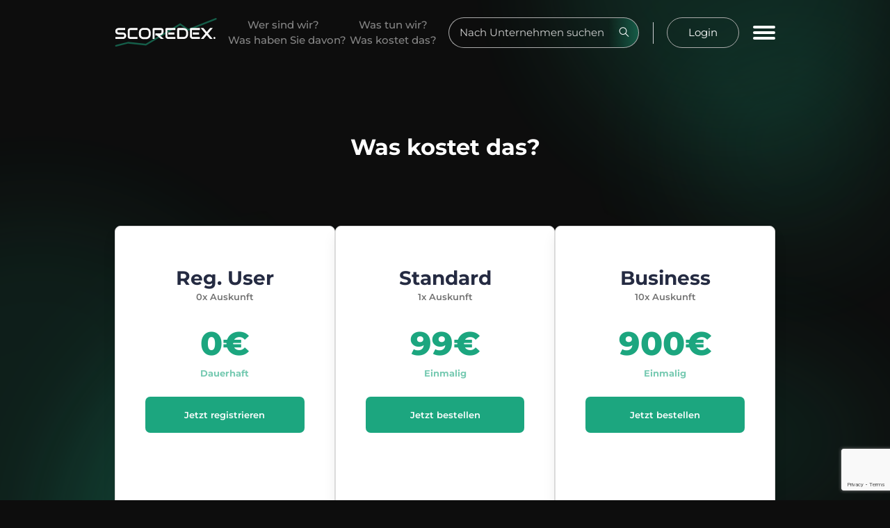

--- FILE ---
content_type: text/html; charset=UTF-8
request_url: https://www.scoredex.com/was-kostet-das/
body_size: 14288
content:
<!DOCTYPE html>
<html lang="de">
<head>
	<meta charset="UTF-8">
	<meta name="viewport" content="width=device-width, initial-scale=1">
	<link rel="pingback" href="https://www.scoredex.com/xmlrpc.php">

	<meta name='robots' content='index, follow, max-image-preview:large, max-snippet:-1, max-video-preview:-1' />

	<!-- This site is optimized with the Yoast SEO plugin v25.7 - https://yoast.com/wordpress/plugins/seo/ -->
	<title>Was kostet das? | SCOREDEX</title>
	<meta name="description" content="Erfahren Sie alles über die Preise unserer Dienstleistungen. Transparente Kostenaufstellung und Antworten auf häufige Abrechnungsfragen." />
	<link rel="canonical" href="https://www.scoredex.com/was-kostet-das/" />
	<meta property="og:locale" content="de_DE" />
	<meta property="og:type" content="article" />
	<meta property="og:title" content="Was kostet das? | SCOREDEX" />
	<meta property="og:description" content="Erfahren Sie alles über die Preise unserer Dienstleistungen. Transparente Kostenaufstellung und Antworten auf häufige Abrechnungsfragen." />
	<meta property="og:url" content="https://www.scoredex.com/was-kostet-das/" />
	<meta property="og:site_name" content="SCOREDEX" />
	<meta property="article:modified_time" content="2024-10-07T08:41:15+00:00" />
	<meta property="og:image" content="https://www.scoredex.com/wp-content/uploads/2024/02/scoredex-avatar-siegel-1-1080-e1715331435237.png" />
	<meta property="og:image:width" content="925" />
	<meta property="og:image:height" content="543" />
	<meta property="og:image:type" content="image/png" />
	<meta name="twitter:card" content="summary_large_image" />
	<script type="application/ld+json" class="yoast-schema-graph">{"@context":"https://schema.org","@graph":[{"@type":"WebPage","@id":"https://www.scoredex.com/was-kostet-das/","url":"https://www.scoredex.com/was-kostet-das/","name":"Was kostet das? | SCOREDEX","isPartOf":{"@id":"https://www.scoredex.com/#website"},"datePublished":"2023-04-24T05:39:43+00:00","dateModified":"2024-10-07T08:41:15+00:00","description":"Erfahren Sie alles über die Preise unserer Dienstleistungen. Transparente Kostenaufstellung und Antworten auf häufige Abrechnungsfragen.","breadcrumb":{"@id":"https://www.scoredex.com/was-kostet-das/#breadcrumb"},"inLanguage":"de","potentialAction":[{"@type":"ReadAction","target":["https://www.scoredex.com/was-kostet-das/"]}]},{"@type":"BreadcrumbList","@id":"https://www.scoredex.com/was-kostet-das/#breadcrumb","itemListElement":[{"@type":"ListItem","position":1,"name":"Startseite","item":"https://www.scoredex.com/"},{"@type":"ListItem","position":2,"name":"Was kostet das?"}]},{"@type":"WebSite","@id":"https://www.scoredex.com/#website","url":"https://www.scoredex.com/","name":"SCOREDEX","description":"Kein Investment ohne SCOREDEX","publisher":{"@id":"https://www.scoredex.com/#organization"},"potentialAction":[{"@type":"SearchAction","target":{"@type":"EntryPoint","urlTemplate":"https://www.scoredex.com/?s={search_term_string}"},"query-input":{"@type":"PropertyValueSpecification","valueRequired":true,"valueName":"search_term_string"}}],"inLanguage":"de"},{"@type":"Organization","@id":"https://www.scoredex.com/#organization","name":"SCOREDEX GmbH","url":"https://www.scoredex.com/","logo":{"@type":"ImageObject","inLanguage":"de","@id":"https://www.scoredex.com/#/schema/logo/image/","url":"https://www.scoredex.com/wp-content/uploads/2024/02/scoredex-avatar-logo-1080.png","contentUrl":"https://www.scoredex.com/wp-content/uploads/2024/02/scoredex-avatar-logo-1080.png","width":1080,"height":1080,"caption":"SCOREDEX GmbH"},"image":{"@id":"https://www.scoredex.com/#/schema/logo/image/"}}]}</script>
	<!-- / Yoast SEO plugin. -->


		<!-- This site uses the Google Analytics by MonsterInsights plugin v9.11.1 - Using Analytics tracking - https://www.monsterinsights.com/ -->
		<!-- Note: MonsterInsights is not currently configured on this site. The site owner needs to authenticate with Google Analytics in the MonsterInsights settings panel. -->
					<!-- No tracking code set -->
				<!-- / Google Analytics by MonsterInsights -->
		<style id='wp-img-auto-sizes-contain-inline-css'>
img:is([sizes=auto i],[sizes^="auto," i]){contain-intrinsic-size:3000px 1500px}
/*# sourceURL=wp-img-auto-sizes-contain-inline-css */
</style>
<style id='wp-block-library-inline-css'>
:root{--wp-block-synced-color:#7a00df;--wp-block-synced-color--rgb:122,0,223;--wp-bound-block-color:var(--wp-block-synced-color);--wp-editor-canvas-background:#ddd;--wp-admin-theme-color:#007cba;--wp-admin-theme-color--rgb:0,124,186;--wp-admin-theme-color-darker-10:#006ba1;--wp-admin-theme-color-darker-10--rgb:0,107,160.5;--wp-admin-theme-color-darker-20:#005a87;--wp-admin-theme-color-darker-20--rgb:0,90,135;--wp-admin-border-width-focus:2px}@media (min-resolution:192dpi){:root{--wp-admin-border-width-focus:1.5px}}.wp-element-button{cursor:pointer}:root .has-very-light-gray-background-color{background-color:#eee}:root .has-very-dark-gray-background-color{background-color:#313131}:root .has-very-light-gray-color{color:#eee}:root .has-very-dark-gray-color{color:#313131}:root .has-vivid-green-cyan-to-vivid-cyan-blue-gradient-background{background:linear-gradient(135deg,#00d084,#0693e3)}:root .has-purple-crush-gradient-background{background:linear-gradient(135deg,#34e2e4,#4721fb 50%,#ab1dfe)}:root .has-hazy-dawn-gradient-background{background:linear-gradient(135deg,#faaca8,#dad0ec)}:root .has-subdued-olive-gradient-background{background:linear-gradient(135deg,#fafae1,#67a671)}:root .has-atomic-cream-gradient-background{background:linear-gradient(135deg,#fdd79a,#004a59)}:root .has-nightshade-gradient-background{background:linear-gradient(135deg,#330968,#31cdcf)}:root .has-midnight-gradient-background{background:linear-gradient(135deg,#020381,#2874fc)}:root{--wp--preset--font-size--normal:16px;--wp--preset--font-size--huge:42px}.has-regular-font-size{font-size:1em}.has-larger-font-size{font-size:2.625em}.has-normal-font-size{font-size:var(--wp--preset--font-size--normal)}.has-huge-font-size{font-size:var(--wp--preset--font-size--huge)}.has-text-align-center{text-align:center}.has-text-align-left{text-align:left}.has-text-align-right{text-align:right}.has-fit-text{white-space:nowrap!important}#end-resizable-editor-section{display:none}.aligncenter{clear:both}.items-justified-left{justify-content:flex-start}.items-justified-center{justify-content:center}.items-justified-right{justify-content:flex-end}.items-justified-space-between{justify-content:space-between}.screen-reader-text{border:0;clip-path:inset(50%);height:1px;margin:-1px;overflow:hidden;padding:0;position:absolute;width:1px;word-wrap:normal!important}.screen-reader-text:focus{background-color:#ddd;clip-path:none;color:#444;display:block;font-size:1em;height:auto;left:5px;line-height:normal;padding:15px 23px 14px;text-decoration:none;top:5px;width:auto;z-index:100000}html :where(.has-border-color){border-style:solid}html :where([style*=border-top-color]){border-top-style:solid}html :where([style*=border-right-color]){border-right-style:solid}html :where([style*=border-bottom-color]){border-bottom-style:solid}html :where([style*=border-left-color]){border-left-style:solid}html :where([style*=border-width]){border-style:solid}html :where([style*=border-top-width]){border-top-style:solid}html :where([style*=border-right-width]){border-right-style:solid}html :where([style*=border-bottom-width]){border-bottom-style:solid}html :where([style*=border-left-width]){border-left-style:solid}html :where(img[class*=wp-image-]){height:auto;max-width:100%}:where(figure){margin:0 0 1em}html :where(.is-position-sticky){--wp-admin--admin-bar--position-offset:var(--wp-admin--admin-bar--height,0px)}@media screen and (max-width:600px){html :where(.is-position-sticky){--wp-admin--admin-bar--position-offset:0px}}

/*# sourceURL=wp-block-library-inline-css */
</style><style id='global-styles-inline-css'>
:root{--wp--preset--aspect-ratio--square: 1;--wp--preset--aspect-ratio--4-3: 4/3;--wp--preset--aspect-ratio--3-4: 3/4;--wp--preset--aspect-ratio--3-2: 3/2;--wp--preset--aspect-ratio--2-3: 2/3;--wp--preset--aspect-ratio--16-9: 16/9;--wp--preset--aspect-ratio--9-16: 9/16;--wp--preset--color--black: #000000;--wp--preset--color--cyan-bluish-gray: #abb8c3;--wp--preset--color--white: #ffffff;--wp--preset--color--pale-pink: #f78da7;--wp--preset--color--vivid-red: #cf2e2e;--wp--preset--color--luminous-vivid-orange: #ff6900;--wp--preset--color--luminous-vivid-amber: #fcb900;--wp--preset--color--light-green-cyan: #7bdcb5;--wp--preset--color--vivid-green-cyan: #00d084;--wp--preset--color--pale-cyan-blue: #8ed1fc;--wp--preset--color--vivid-cyan-blue: #0693e3;--wp--preset--color--vivid-purple: #9b51e0;--wp--preset--gradient--vivid-cyan-blue-to-vivid-purple: linear-gradient(135deg,rgb(6,147,227) 0%,rgb(155,81,224) 100%);--wp--preset--gradient--light-green-cyan-to-vivid-green-cyan: linear-gradient(135deg,rgb(122,220,180) 0%,rgb(0,208,130) 100%);--wp--preset--gradient--luminous-vivid-amber-to-luminous-vivid-orange: linear-gradient(135deg,rgb(252,185,0) 0%,rgb(255,105,0) 100%);--wp--preset--gradient--luminous-vivid-orange-to-vivid-red: linear-gradient(135deg,rgb(255,105,0) 0%,rgb(207,46,46) 100%);--wp--preset--gradient--very-light-gray-to-cyan-bluish-gray: linear-gradient(135deg,rgb(238,238,238) 0%,rgb(169,184,195) 100%);--wp--preset--gradient--cool-to-warm-spectrum: linear-gradient(135deg,rgb(74,234,220) 0%,rgb(151,120,209) 20%,rgb(207,42,186) 40%,rgb(238,44,130) 60%,rgb(251,105,98) 80%,rgb(254,248,76) 100%);--wp--preset--gradient--blush-light-purple: linear-gradient(135deg,rgb(255,206,236) 0%,rgb(152,150,240) 100%);--wp--preset--gradient--blush-bordeaux: linear-gradient(135deg,rgb(254,205,165) 0%,rgb(254,45,45) 50%,rgb(107,0,62) 100%);--wp--preset--gradient--luminous-dusk: linear-gradient(135deg,rgb(255,203,112) 0%,rgb(199,81,192) 50%,rgb(65,88,208) 100%);--wp--preset--gradient--pale-ocean: linear-gradient(135deg,rgb(255,245,203) 0%,rgb(182,227,212) 50%,rgb(51,167,181) 100%);--wp--preset--gradient--electric-grass: linear-gradient(135deg,rgb(202,248,128) 0%,rgb(113,206,126) 100%);--wp--preset--gradient--midnight: linear-gradient(135deg,rgb(2,3,129) 0%,rgb(40,116,252) 100%);--wp--preset--font-size--small: 13px;--wp--preset--font-size--medium: 20px;--wp--preset--font-size--large: 36px;--wp--preset--font-size--x-large: 42px;--wp--preset--spacing--20: 0.44rem;--wp--preset--spacing--30: 0.67rem;--wp--preset--spacing--40: 1rem;--wp--preset--spacing--50: 1.5rem;--wp--preset--spacing--60: 2.25rem;--wp--preset--spacing--70: 3.38rem;--wp--preset--spacing--80: 5.06rem;--wp--preset--shadow--natural: 6px 6px 9px rgba(0, 0, 0, 0.2);--wp--preset--shadow--deep: 12px 12px 50px rgba(0, 0, 0, 0.4);--wp--preset--shadow--sharp: 6px 6px 0px rgba(0, 0, 0, 0.2);--wp--preset--shadow--outlined: 6px 6px 0px -3px rgb(255, 255, 255), 6px 6px rgb(0, 0, 0);--wp--preset--shadow--crisp: 6px 6px 0px rgb(0, 0, 0);}:where(.is-layout-flex){gap: 0.5em;}:where(.is-layout-grid){gap: 0.5em;}body .is-layout-flex{display: flex;}.is-layout-flex{flex-wrap: wrap;align-items: center;}.is-layout-flex > :is(*, div){margin: 0;}body .is-layout-grid{display: grid;}.is-layout-grid > :is(*, div){margin: 0;}:where(.wp-block-columns.is-layout-flex){gap: 2em;}:where(.wp-block-columns.is-layout-grid){gap: 2em;}:where(.wp-block-post-template.is-layout-flex){gap: 1.25em;}:where(.wp-block-post-template.is-layout-grid){gap: 1.25em;}.has-black-color{color: var(--wp--preset--color--black) !important;}.has-cyan-bluish-gray-color{color: var(--wp--preset--color--cyan-bluish-gray) !important;}.has-white-color{color: var(--wp--preset--color--white) !important;}.has-pale-pink-color{color: var(--wp--preset--color--pale-pink) !important;}.has-vivid-red-color{color: var(--wp--preset--color--vivid-red) !important;}.has-luminous-vivid-orange-color{color: var(--wp--preset--color--luminous-vivid-orange) !important;}.has-luminous-vivid-amber-color{color: var(--wp--preset--color--luminous-vivid-amber) !important;}.has-light-green-cyan-color{color: var(--wp--preset--color--light-green-cyan) !important;}.has-vivid-green-cyan-color{color: var(--wp--preset--color--vivid-green-cyan) !important;}.has-pale-cyan-blue-color{color: var(--wp--preset--color--pale-cyan-blue) !important;}.has-vivid-cyan-blue-color{color: var(--wp--preset--color--vivid-cyan-blue) !important;}.has-vivid-purple-color{color: var(--wp--preset--color--vivid-purple) !important;}.has-black-background-color{background-color: var(--wp--preset--color--black) !important;}.has-cyan-bluish-gray-background-color{background-color: var(--wp--preset--color--cyan-bluish-gray) !important;}.has-white-background-color{background-color: var(--wp--preset--color--white) !important;}.has-pale-pink-background-color{background-color: var(--wp--preset--color--pale-pink) !important;}.has-vivid-red-background-color{background-color: var(--wp--preset--color--vivid-red) !important;}.has-luminous-vivid-orange-background-color{background-color: var(--wp--preset--color--luminous-vivid-orange) !important;}.has-luminous-vivid-amber-background-color{background-color: var(--wp--preset--color--luminous-vivid-amber) !important;}.has-light-green-cyan-background-color{background-color: var(--wp--preset--color--light-green-cyan) !important;}.has-vivid-green-cyan-background-color{background-color: var(--wp--preset--color--vivid-green-cyan) !important;}.has-pale-cyan-blue-background-color{background-color: var(--wp--preset--color--pale-cyan-blue) !important;}.has-vivid-cyan-blue-background-color{background-color: var(--wp--preset--color--vivid-cyan-blue) !important;}.has-vivid-purple-background-color{background-color: var(--wp--preset--color--vivid-purple) !important;}.has-black-border-color{border-color: var(--wp--preset--color--black) !important;}.has-cyan-bluish-gray-border-color{border-color: var(--wp--preset--color--cyan-bluish-gray) !important;}.has-white-border-color{border-color: var(--wp--preset--color--white) !important;}.has-pale-pink-border-color{border-color: var(--wp--preset--color--pale-pink) !important;}.has-vivid-red-border-color{border-color: var(--wp--preset--color--vivid-red) !important;}.has-luminous-vivid-orange-border-color{border-color: var(--wp--preset--color--luminous-vivid-orange) !important;}.has-luminous-vivid-amber-border-color{border-color: var(--wp--preset--color--luminous-vivid-amber) !important;}.has-light-green-cyan-border-color{border-color: var(--wp--preset--color--light-green-cyan) !important;}.has-vivid-green-cyan-border-color{border-color: var(--wp--preset--color--vivid-green-cyan) !important;}.has-pale-cyan-blue-border-color{border-color: var(--wp--preset--color--pale-cyan-blue) !important;}.has-vivid-cyan-blue-border-color{border-color: var(--wp--preset--color--vivid-cyan-blue) !important;}.has-vivid-purple-border-color{border-color: var(--wp--preset--color--vivid-purple) !important;}.has-vivid-cyan-blue-to-vivid-purple-gradient-background{background: var(--wp--preset--gradient--vivid-cyan-blue-to-vivid-purple) !important;}.has-light-green-cyan-to-vivid-green-cyan-gradient-background{background: var(--wp--preset--gradient--light-green-cyan-to-vivid-green-cyan) !important;}.has-luminous-vivid-amber-to-luminous-vivid-orange-gradient-background{background: var(--wp--preset--gradient--luminous-vivid-amber-to-luminous-vivid-orange) !important;}.has-luminous-vivid-orange-to-vivid-red-gradient-background{background: var(--wp--preset--gradient--luminous-vivid-orange-to-vivid-red) !important;}.has-very-light-gray-to-cyan-bluish-gray-gradient-background{background: var(--wp--preset--gradient--very-light-gray-to-cyan-bluish-gray) !important;}.has-cool-to-warm-spectrum-gradient-background{background: var(--wp--preset--gradient--cool-to-warm-spectrum) !important;}.has-blush-light-purple-gradient-background{background: var(--wp--preset--gradient--blush-light-purple) !important;}.has-blush-bordeaux-gradient-background{background: var(--wp--preset--gradient--blush-bordeaux) !important;}.has-luminous-dusk-gradient-background{background: var(--wp--preset--gradient--luminous-dusk) !important;}.has-pale-ocean-gradient-background{background: var(--wp--preset--gradient--pale-ocean) !important;}.has-electric-grass-gradient-background{background: var(--wp--preset--gradient--electric-grass) !important;}.has-midnight-gradient-background{background: var(--wp--preset--gradient--midnight) !important;}.has-small-font-size{font-size: var(--wp--preset--font-size--small) !important;}.has-medium-font-size{font-size: var(--wp--preset--font-size--medium) !important;}.has-large-font-size{font-size: var(--wp--preset--font-size--large) !important;}.has-x-large-font-size{font-size: var(--wp--preset--font-size--x-large) !important;}
/*# sourceURL=global-styles-inline-css */
</style>

<style id='classic-theme-styles-inline-css'>
/*! This file is auto-generated */
.wp-block-button__link{color:#fff;background-color:#32373c;border-radius:9999px;box-shadow:none;text-decoration:none;padding:calc(.667em + 2px) calc(1.333em + 2px);font-size:1.125em}.wp-block-file__button{background:#32373c;color:#fff;text-decoration:none}
/*# sourceURL=/wp-includes/css/classic-themes.min.css */
</style>
<link rel='stylesheet' id='contact-form-7-css' href='https://www.scoredex.com/wp-content/plugins/contact-form-7/includes/css/styles.css?ver=6.1.1' media='all' />
<link rel='stylesheet' id='pmpro_frontend_base-css' href='https://www.scoredex.com/wp-content/plugins/paid-memberships-pro/css/frontend/base.css?ver=3.5.4' media='all' />
<link rel='stylesheet' id='pmpro_frontend_variation_1-css' href='https://www.scoredex.com/wp-content/plugins/paid-memberships-pro/css/frontend/variation_1.css?ver=3.5.4' media='all' />
<link rel='stylesheet' id='select2-css' href='https://www.scoredex.com/wp-content/plugins/paid-memberships-pro/css/select2.min.css?ver=4.1.0-beta.0' media='screen' />
<link rel='stylesheet' id='normalize-css' href='https://www.scoredex.com/wp-content/themes/scoredex/static/css/normalize.css?ver=6.9' media='all' />
<link rel='stylesheet' id='fonts-css' href='https://www.scoredex.com/wp-content/themes/scoredex/static/css/fonts.css?ver=6.9' media='all' />
<link rel='stylesheet' id='splide-core-css' href='https://www.scoredex.com/wp-content/themes/scoredex/static/css/splide-core.min.css?ver=6.9' media='all' />
<link rel='stylesheet' id='nouislider-css' href='https://www.scoredex.com/wp-content/themes/scoredex/static/css/nouislider.min.css?ver=6.9' media='all' />
<link rel='stylesheet' id='aos-css' href='https://www.scoredex.com/wp-content/themes/scoredex/static/css/aos.css?ver=6.9' media='all' />
<link rel='stylesheet' id='style-css' href='https://www.scoredex.com/wp-content/themes/scoredex/static/css/style.css?ver=1760086564' media='all' />
<link rel='stylesheet' id='jquery-lazyloadxt-spinner-css-css' href='//www.scoredex.com/wp-content/plugins/a3-lazy-load/assets/css/jquery.lazyloadxt.spinner.css?ver=6.9' media='all' />
<link rel='stylesheet' id='a3a3_lazy_load-css' href='//www.scoredex.com/wp-content/uploads/sass/a3_lazy_load.min.css?ver=1728291973' media='all' />
<link rel='stylesheet' id='__EPYT__style-css' href='https://www.scoredex.com/wp-content/plugins/youtube-embed-plus/styles/ytprefs.min.css?ver=14.2.3' media='all' />
<style id='__EPYT__style-inline-css'>

                .epyt-gallery-thumb {
                        width: 33.333%;
                }
                
/*# sourceURL=__EPYT__style-inline-css */
</style>
<script  defer src="https://www.scoredex.com/?w3tc_minify=d52ed.js"></script>

<script  defer src="https://www.scoredex.com/?w3tc_minify=55da9.js"></script>

<script id="__ytprefs__-js-extra">
var _EPYT_ = {"ajaxurl":"https://www.scoredex.com/wp-admin/admin-ajax.php","security":"178211a0f3","gallery_scrolloffset":"20","eppathtoscripts":"https://www.scoredex.com/wp-content/plugins/youtube-embed-plus/scripts/","eppath":"https://www.scoredex.com/wp-content/plugins/youtube-embed-plus/","epresponsiveselector":"[\"iframe.__youtube_prefs__\",\"iframe[src*='youtube.com']\",\"iframe[src*='youtube-nocookie.com']\",\"iframe[data-ep-src*='youtube.com']\",\"iframe[data-ep-src*='youtube-nocookie.com']\",\"iframe[data-ep-gallerysrc*='youtube.com']\"]","epdovol":"1","version":"14.2.3","evselector":"iframe.__youtube_prefs__[src], iframe[src*=\"youtube.com/embed/\"], iframe[src*=\"youtube-nocookie.com/embed/\"]","ajax_compat":"","maxres_facade":"eager","ytapi_load":"light","pause_others":"","stopMobileBuffer":"1","facade_mode":"1","not_live_on_channel":""};
//# sourceURL=__ytprefs__-js-extra
</script>
<script  defer src="https://www.scoredex.com/?w3tc_minify=8fc7a.js"></script>

<style id="pmpro_colors">:root {
	--pmpro--color--base: #ffffff;
	--pmpro--color--contrast: #222222;
	--pmpro--color--accent: #0c3d54;
	--pmpro--color--accent--variation: hsl( 199,75%,28.5% );
	--pmpro--color--border--variation: hsl( 0,0%,91% );
}</style><meta name="generator" content="performance-lab 3.6.1; plugins: ">
<link rel="icon" href="https://www.scoredex.com/wp-content/uploads/2023/11/cropped-Bildschirmfoto-2023-11-29-um-16.27.39-32x32.png" sizes="32x32" />
<link rel="icon" href="https://www.scoredex.com/wp-content/uploads/2023/11/cropped-Bildschirmfoto-2023-11-29-um-16.27.39-192x192.png" sizes="192x192" />
<link rel="apple-touch-icon" href="https://www.scoredex.com/wp-content/uploads/2023/11/cropped-Bildschirmfoto-2023-11-29-um-16.27.39-180x180.png" />
<meta name="msapplication-TileImage" content="https://www.scoredex.com/wp-content/uploads/2023/11/cropped-Bildschirmfoto-2023-11-29-um-16.27.39-270x270.png" />
	<!-- Google tag (gtag.js) -->
	<script async src="https://www.googletagmanager.com/gtag/js?id=G-JJ051WKN73"></script>
	<script>
		document.addEventListener('DOMContentLoaded', () => {
			window.dataLayer = window.dataLayer || [];
			function gtag() {
				dataLayer.push(arguments);
			}
			gtag('js', new Date());
			gtag('config', 'G-JJ051WKN73');
		});
	</script>
</head>
<body class="pmpro-levels pmpro-variation_1 wp-singular page-template-default page page-id-60 wp-theme-scoredex pmpro-body-has-access">

<div id="login-modal" style="display: none;">
    <div class="login-container">
        <div class="login-wrapper">
            <div class="login-card">
                <button type="button" class="close-login-modal" aria-label="Close login modal">&times;</button>
                <div class="login-header">
                    <img src="/wp-content/themes/scoredex/static/images/black-logo.svg" height="48px"/>
                    <h2>Anmelden</h2>
                </div>
                <form method="post" action="https://www.scoredex.com/login/" class="login-form">
                    <div class="login-error" id="login-error" style="display: none;"></div>
                    <div class="login-fields">
                        <div class="form-group">
                            <label for="username">E-Mail</label>
                            <input type="text" name="log" id="username" required placeholder="Deine E-Mail Adresse" class="form-input"/>
                        </div>
                        <div class="form-group">
                            <label for="password">Password</label>
                            <input type="password" name="pwd" id="password" required placeholder="••••••••" class="form-input"/>
                        </div>
                    </div>
                    <div class="login-options">
                        <div><input type="checkbox" name="rememberme" value="forever" /> <label>Angemeldet bleiben</label></div>
                        <a href="/login/?action=reset_pass" class="forgot-password">Passwort vergessen?</a>
                    </div>

                    <div style="display: flex; gap: 16px; flex-direction: column;">
                        <button class="btn-login" id="btn-login-submit">Anmelden</button>
                        <div class="login-loading" id="login-loading" style="display: none;">
                            <div class="spinner"></div>
                            <span>Wird angemeldet...</span>
                        </div>

                        <div class="btn-google" style="display: flex;justify-content: center;"></div>
                    </div>

                    <!-- <button class="btn-google" type="button">
                        <img src="/wp-content/themes/scoredex/static/images/google-icon.svg"/>
                        <span>Sign in with Google</span>
                    </button> -->
                </form>
                <div class="login-footer">Keinen Account? <a href="#" class="register-link">Registrieren</a></div>
            </div>
        </div>
    </div>
</div>

<div id="register-modal" style="display: none;">
    <div class="register-container">
        <div class="register-wrapper">
            <div class="register-card">
                <button type="button" class="close-register-modal" aria-label="Close register modal">&times;</button>
                <div class="register-header">
                    <img src="/wp-content/themes/scoredex/static/images/black-logo.svg" height="48px"/>
                    <h2>Registrieren</h2>
                </div>
                <form method="post" class="register-form">
                    
                    <div class="register-error" id="register-error" style="display: none;"></div>
                    <div class="register-fields">
                        <div class="form-group">
                            <label for="register-name">Name</label>
                            <input type="text" name="first_name" id="register-name" required placeholder="Dein vollständiger Name" class="form-input"/>
                        </div>
                        <div class="form-group">
                            <label for="register-email">E-Mail</label>
                            <input type="email" name="user_email" id="register-email" required placeholder="Deine E-Mail Adresse" class="form-input"/>
                        </div>
                        <div class="form-group">
                            <label for="register-password">Password</label>
                            <input type="password" name="user_pass" id="register-password" required placeholder="Dein Passwort" class="form-input"/>
                        </div>
                    </div>

                    <div class="password-requirements">
                        <ul>
                            <li class="requirement" data-requirement="length">
                                <svg width="20" height="20" viewBox="0 0 20 20" fill="none" xmlns="http://www.w3.org/2000/svg">
                                    <path d="M0 10C0 4.47715 4.47715 0 10 0C15.5228 0 20 4.47715 20 10C20 15.5228 15.5228 20 10 20C4.47715 20 0 15.5228 0 10Z" fill="#D5D7DA"/>
                                    <path d="M6.25 10L8.75 12.5L13.75 7.5" stroke="white" stroke-width="2" stroke-linecap="round" stroke-linejoin="round"/>
                                </svg>
                                <span class="requirement-text">Muss mindestens 8 Zeichen lang sein</span>
                            </li>
                            <li class="requirement" data-requirement="special">
                                <svg width="20" height="20" viewBox="0 0 20 20" fill="none" xmlns="http://www.w3.org/2000/svg">
                                    <path d="M0 10C0 4.47715 4.47715 0 10 0C15.5228 0 20 4.47715 20 10C20 15.5228 15.5228 20 10 20C4.47715 20 0 15.5228 0 10Z" fill="#D5D7DA"/>
                                    <path d="M6.25 10L8.75 12.5L13.75 7.5" stroke="white" stroke-width="2" stroke-linecap="round" stroke-linejoin="round"/>
                                </svg>
                                <span class="requirement-text">Muss ein Sonderzeichen enthalten</span>
                            </li>
                        </ul>
                    </div>

                    <div style="display: flex; flex-direction: column; gap: 16px">
                        <button class="btn-register" id="btn-register-submit">Registrieren</button>
                        <div class="register-loading" id="register-loading" style="display: none;">
                            <div class="spinner"></div>
                            <span>Wird registriert...</span>
                        </div>

                        <div class="btn-google-register" style="display: flex;justify-content: center;"></div>
                    </div>
                </form>
                <div class="register-footer">Bereits einen Account? <a href="#" class="login-link">Anmelden</a></div>
            </div>
        </div>
    </div>
</div>

<style>
    #login-modal {
        position: fixed;
        width: 100vw;
        height: 100%;
        top: 0px;
        right: 0px;
        z-index: 99999;
    }
    
    #login-modal .login-container {
        background-color: #2b2b2bcc;
        justify-content: center;
        align-items: center;
        min-height: 100vh;
        padding: 20px;
        font-family: -apple-system, BlinkMacSystemFont, Segoe UI, Roboto, sans-serif;
        display: flex;
    }

    #login-modal .login-wrapper {
        width: 100%;
        max-width: 375px;
        position: relative;
    }

    #login-modal .login-card {
        background-color: #fff;
        border-radius: 8px;
        padding: 32px 16px;
        box-shadow: 0 4px 12px rgb(0 0 0 / 10%);
        display: flex;
        flex-direction: column;
        gap: 32px;
        position: relative;
    }

    #login-modal .close-login-modal {
        position: absolute;
        top: 12px;
        right: 12px;
        background: none;
        border: none;
        font-size: 28px;
        color: #666;
        cursor: pointer;
        padding: 0;
        width: 30px;
        height: 30px;
        display: flex;
        align-items: center;
        justify-content: center;
        border-radius: 4px;
        transition: all 0.2s ease;
    }

    #login-modal .close-login-modal:hover {
        background-color: #f0f0f0;
        color: #333;
    }

    #login-modal .login-header {
        display: flex;
        flex-direction: column;
        gap: 24px;
        align-items: center;
    }

    #login-modal .login-header h2 {
        font-size: 24px;
        margin: 0;
    }

    #login-modal .login-form {
        display: flex;
        flex-direction: column;
        gap: 24px;
    }

    #login-modal .login-error {
        padding: 12px 16px;
        background-color: #fee;
        border: 1px solid #fcc;
        border-radius: 8px;
        color: #c33;
        font-size: 14px;
        font-weight: 500;
    }

    #login-modal .login-fields {
        display: flex;
        flex-direction: column;
        gap: 20px;
    }

    #login-modal .form-group {
        display: flex;
        flex-direction: column;
        gap: 6px;
    }

    #login-modal .form-input {
        border: 1px solid #D5D7DA;
        border-radius: 8px;
        padding: 10px 14px;
        font-family: inherit;
    }

    #login-modal .login-options {
        display: flex;
        justify-content: space-between;
    }

    #login-modal .forgot-password {
        color: #2DC071;
        font-weight: bold;
        text-decoration: none;
    }

    #login-modal .btn-login {
        line-height: 24px;
        background-color: #2DC071;
        padding: 10px 16px;
        border-radius: 8px;
        font-weight: bold;
        font-size: 16px;
        color: white;
        border: none;
        cursor: pointer;
    }

    #login-modal .login-loading {
        display: flex;
        align-items: center;
        justify-content: center;
        gap: 12px;
        padding: 10px 16px;
        background-color: #f0f0f0;
        border-radius: 8px;
        color: #666;
        font-weight: 500;
    }

    #login-modal .spinner {
        width: 18px;
        height: 18px;
        border: 2px solid #e0e0e0;
        border-top-color: #2DC071;
        border-radius: 50%;
        animation: spin 0.8s linear infinite;
    }

    @keyframes spin {
        to { transform: rotate(360deg); }
    }

    /* #login-modal .btn-google {
        display: flex;
        justify-content: center;
        gap: 12px;
        line-height: 24px;
        border: 1px solid #D5D7DA;
        background-color: white;
        padding: 10px 16px;
        border-radius: 8px;
        font-weight: bold;
        font-size: 16px;
        color: #414651;
        cursor: pointer;
    } */

    #login-modal .login-footer {
        text-align: center;
    }

    #login-modal .register-link {
        color: #2DC071;
        font-weight: bold;
        text-decoration: none;
    }

    /* Registration Modal Styles */
    #register-modal {
        position: fixed;
        width: 100vw;
        height: 100%;
        top: 0px;
        right: 0px;
        z-index: 99999;
    }
    
    #register-modal .register-container {
        background-color: #2b2b2bcc;
        justify-content: center;
        align-items: center;
        min-height: 100vh;
        padding: 20px;
        font-family: -apple-system, BlinkMacSystemFont, Segoe UI, Roboto, sans-serif;
        display: flex;
    }

    #register-modal .register-wrapper {
        width: 100%;
        max-width: 375px;
        position: relative;
    }

    #register-modal .register-card {
        background-color: #fff;
        border-radius: 8px;
        padding: 32px 16px;
        box-shadow: 0 4px 12px rgb(0 0 0 / 10%);
        display: flex;
        flex-direction: column;
        gap: 32px;
        position: relative;
    }

    #register-modal .close-register-modal {
        position: absolute;
        top: 12px;
        right: 12px;
        background: none;
        border: none;
        font-size: 28px;
        color: #666;
        cursor: pointer;
        padding: 0;
        width: 30px;
        height: 30px;
        display: flex;
        align-items: center;
        justify-content: center;
        border-radius: 4px;
        transition: all 0.2s ease;
    }

    #register-modal .close-register-modal:hover {
        background-color: #f0f0f0;
        color: #333;
    }

    #register-modal .register-header {
        display: flex;
        flex-direction: column;
        gap: 24px;
        align-items: center;
    }

    #register-modal .register-header h2 {
        font-size: 24px;
        margin: 0;
    }

    #register-modal .register-form {
        display: flex;
        flex-direction: column;
        gap: 24px;
    }

    #register-modal .register-error {
        padding: 12px 16px;
        background-color: #fee;
        border: 1px solid #fcc;
        border-radius: 8px;
        color: #c33;
        font-size: 14px;
        font-weight: 500;
    }

    #register-modal .register-fields {
        display: flex;
        flex-direction: column;
        gap: 20px;
    }

    #register-modal .btn-register {
        line-height: 24px;
        background-color: #2DC071;
        padding: 10px 16px;
        border-radius: 8px;
        font-weight: bold;
        font-size: 16px;
        color: white;
        border: none;
        cursor: pointer;
    }

    #register-modal .register-loading {
        display: flex;
        align-items: center;
        justify-content: center;
        gap: 12px;
        padding: 10px 16px;
        background-color: #f0f0f0;
        border-radius: 8px;
        color: #666;
        font-weight: 500;
    }

    #register-modal .spinner {
        width: 18px;
        height: 18px;
        border: 2px solid #e0e0e0;
        border-top-color: #2DC071;
        border-radius: 50%;
        animation: spin 0.8s linear infinite;
    }

    #register-modal .register-footer {
        text-align: center;
    }

    #register-modal .login-link {
        color: #2DC071;
        font-weight: bold;
        text-decoration: none;
    }


    #register-modal .register-fields {
        display: flex;
        flex-direction: column;
        gap: 20px;
    }

    #register-modal .form-group {
        display: flex;
        flex-direction: column;
        gap: 6px;
    }

    #register-modal .form-input {
        border: 1px solid #D5D7DA;
        border-radius: 8px;
        padding: 10px 14px;
        font-family: inherit;
    }

    #register-modal .btn-register {
        line-height: 24px;
        background-color: #2DC071;
        padding: 10px 16px;
        border-radius: 8px;
        font-weight: bold;
        font-size: 16px;
        color: white;
        border: none;
        cursor: pointer;
    }

    #register-modal .password-requirements {
        display: flex;
        flex-direction: column;
        gap: 8px;
    }

    #register-modal .password-requirements li {
        display: flex;
        align-items: center;
        gap: 8px;
        margin-bottom: 8px;
    }

    #register-modal .password-requirements .requirement.valid svg path:first-child {
        fill: #2DC071;
    }

    #register-modal .password-requirements .requirement.invalid svg path:first-child {
        fill: #D5D7DA;
    }


    /* Mobile styles */
    @media (max-width: 768px) {
        #register-modal .register-form{
            gap: 20px;
        }

        #register-modal .register-card{
            gap: 20px;
        }

        #register-modal .register-fields{
            gap: 15px;
        }
    }
</style>

<script src="https://accounts.google.com/gsi/client" async defer onload="onGoogleLoaded()"></script>
<script>
let isGoogleInitialized = false;
let handleGoogleLoginCallback = null;
let handleGoogleRegisterCallback = null;

function onGoogleLoaded() {
    const invertalX = setInterval(() => {
        if(handleGoogleLoginCallback != null && handleGoogleRegisterCallback != null){
            clearInterval(invertalX);
            google.accounts.id.initialize({
                client_id: '1076758157221-2g8lugs6nrlumkfe9gar4lf3g3f190fp.apps.googleusercontent.com',
                callback: handleGoogleLoginCallback
            });

            google.accounts.id.renderButton( document.querySelector('.btn-google'), { theme: 'outline', size: 'large', type: 'standard', text: 'Sign in with Google' } );
            google.accounts.id.renderButton( document.querySelector('.btn-google-register'), { theme: 'outline', size: 'large', type: 'standard', text: 'Sign up with Google' } );
        }
    }, 100);
}
    // window.addEventListener('DOMContentLoaded', function () {
       
        const loginModal = document.getElementById('login-modal');
        const loginForm = loginModal.querySelector('.login-form');
        const registerModal = document.getElementById('register-modal');
        const registerForm = registerModal.querySelector('.register-form');

        // Set up Google login callback
        handleGoogleLoginCallback = function(response) {
            console.log(response);
            const loginBtn = loginForm.querySelector('#btn-login-submit');
            const loadingDiv = loginForm.querySelector('#login-loading');
            const errorDiv = loginForm.querySelector('#login-error');

            // Show loading, hide button
            loginBtn.style.display = 'none';
            loadingDiv.style.display = '';
            errorDiv.style.display = 'none';
            errorDiv.textContent = '';

            fetch('https://www.scoredex.com/wp-admin/admin-ajax.php', {
                method: 'POST',
                headers: {'Content-Type': 'application/x-www-form-urlencoded'},
                body: new URLSearchParams({
                    action: 'wp_ajax_google_login',
                    token: response.credential
                })
            })
            .then(res => res.json())
            .then(response => {
                if (response.success) {
                    window.location.href = response.data && response.data.redirect_url ? response.data.redirect_url : 'https://www.scoredex.com';
                } else {
                    const errorMessage = response.data && response.data.message ? response.data.message : 'Google login failed. Please try again.';
                    errorDiv.textContent = errorMessage;
                    errorDiv.style.display = '';
                    loginBtn.style.display = '';
                    loadingDiv.style.display = 'none';
                }
            })
            .catch(() => {
                errorDiv.textContent = 'An error occurred during Google login. Please try again.';
                errorDiv.style.display = '';
                loginBtn.style.display = '';
                loadingDiv.style.display = 'none';
            });
        };

        // Set up Google register callback
        handleGoogleRegisterCallback = function(response) {
            console.log(response);
            const registerBtn = registerForm.querySelector('#btn-register-submit');
            const loadingDiv = registerForm.querySelector('#register-loading');
            const errorDiv = registerForm.querySelector('#register-error');

            // Show loading, hide button
            registerBtn.style.display = 'none';
            loadingDiv.style.display = '';
            errorDiv.style.display = 'none';
            errorDiv.textContent = '';

            fetch('https://www.scoredex.com/wp-admin/admin-ajax.php', {
                method: 'POST',
                headers: {'Content-Type': 'application/x-www-form-urlencoded'},
                body: new URLSearchParams({
                    action: 'wp_ajax_google_register',
                    token: response.credential
                })
            })
            .then(res => res.json())
            .then(response => {
                if (response.success) {
                    window.location.href = response.data && response.data.redirect_url ? response.data.redirect_url : 'https://www.scoredex.com';
                } else {
                    const errorMessage = response.data && response.data.message ? response.data.message : 'Google registration failed. Please try again.';
                    errorDiv.textContent = errorMessage;
                    errorDiv.style.display = '';
                    registerBtn.style.display = '';
                    loadingDiv.style.display = 'none';
                }
            })
            .catch(() => {
                errorDiv.textContent = 'An error occurred during Google registration. Please try again.';
                errorDiv.style.display = '';
                registerBtn.style.display = '';
                loadingDiv.style.display = 'none';
            });
        };

        // Submit login form via AJAX
        loginForm.addEventListener('submit', function(e) {
            e.preventDefault();

            const loginBtn = loginForm.querySelector('#btn-login-submit');
            const loadingDiv = loginForm.querySelector('#login-loading');
            const errorDiv = loginForm.querySelector('#login-error');

            // Clear previous errors
            errorDiv.style.display = 'none';
            errorDiv.textContent = '';

            const formData = new URLSearchParams({
                log: loginForm.querySelector('input[name="log"]').value,
                pwd: loginForm.querySelector('input[name="pwd"]').value,
                rememberme: loginForm.querySelector('input[name="rememberme"]').checked ? 'forever' : '',
                action: 'wp_ajax_login'
            });

            // Show loading, hide button
            loginBtn.style.display = 'none';
            loadingDiv.style.display = '';

            fetch('https://www.scoredex.com/wp-admin/admin-ajax.php', {
                method: 'POST',
                headers: {'Content-Type': 'application/x-www-form-urlencoded'},
                body: formData
            })
            .then(res => res.json())
            .then(response => {
                if (response.success) {
                    window.location.href = response.data && response.data.redirect_url ? response.data.redirect_url : 'https://www.scoredex.com';
                } else {
                    const errorMessage = response.data && response.data.message ? response.data.message : 'Login failed. Please try again.';
                    errorDiv.textContent = errorMessage;
                    errorDiv.style.display = '';
                    loginBtn.style.display = '';
                    loadingDiv.style.display = 'none';
                }
            })
            .catch(() => {
                errorDiv.textContent = 'An error occurred during login. Please try again.';
                errorDiv.style.display = '';
                loginBtn.style.display = '';
                loadingDiv.style.display = 'none';
            });
        });

        // Submit register form via AJAX
        registerForm.addEventListener('submit', function(e) {
            e.preventDefault();

            const registerBtn = registerForm.querySelector('#btn-register-submit');
            const loadingDiv = registerForm.querySelector('#register-loading');
            const errorDiv = registerForm.querySelector('#register-error');

            // Clear previous errors
            errorDiv.style.display = 'none';
            errorDiv.textContent = '';

            const password = registerForm.querySelector('input[name="user_pass"]').value;
            const email = registerForm.querySelector('input[name="user_email"]').value;

            const formData = new URLSearchParams({
                first_name: registerForm.querySelector('input[name="first_name"]').value,
                user_pass: password,
                user_email: email,
                action: 'pmpro_custom_register'
            });

            // Show loading, hide button
            registerBtn.style.display = 'none';
            loadingDiv.style.display = '';

            fetch('https://www.scoredex.com/wp-admin/admin-ajax.php', {
                method: 'POST',
                headers: {'Content-Type': 'application/x-www-form-urlencoded'},
                body: formData
            })
            .then(res => res.json())
            .then(response => {
                if (response.success) {
                    window.location.href = response.data && response.data.redirect_url ? response.data.redirect_url : 'https://www.scoredex.com/kontodaten/';
                } else {
                    const errorMessage = response.data && response.data.message ? response.data.message : 'Registration failed. Please try again.';
                    errorDiv.textContent = errorMessage;
                    errorDiv.style.display = '';
                    registerBtn.style.display = '';
                    loadingDiv.style.display = 'none';
                }
            })
            .catch(() => {
                errorDiv.textContent = 'An error occurred during registration. Please try again.';
                errorDiv.style.display = '';
                registerBtn.style.display = '';
                loadingDiv.style.display = 'none';
            });
        });

        // Real-time password validation
        const registerPassword = document.getElementById('register-password');
        if (registerPassword) {
            registerPassword.addEventListener('input', function() {
                const password = this.value;
                const lengthRequirement = document.querySelector('.requirement[data-requirement="length"]');
                const specialRequirement = document.querySelector('.requirement[data-requirement="special"]');

                // Check length requirement
                if (password.length >= 8) {
                    lengthRequirement.classList.remove('invalid');
                    lengthRequirement.classList.add('valid');
                } else {
                    lengthRequirement.classList.remove('valid');
                    lengthRequirement.classList.add('invalid');
                }

                // Check special character requirement
                if (/[!@#$%^&*(),.?":{}|<>]/.test(password)) {
                    specialRequirement.classList.remove('invalid');
                    specialRequirement.classList.add('valid');
                } else {
                    specialRequirement.classList.remove('valid');
                    specialRequirement.classList.add('invalid');
                }
            });
        }

        // Close modals when clicking outside
        loginModal.addEventListener('click', function(e) {
            if (e.target === loginModal) {
                loginModal.style.transition = 'opacity 0.3s';
                loginModal.style.opacity = 0;
                setTimeout(() => {
                    loginModal.style.display = 'none';
                    loginModal.style.opacity = '';
                }, 300);
            }
        });

        registerModal.addEventListener('click', function(e) {
            if (e.target === registerModal) {
                registerModal.style.transition = 'opacity 0.3s';
                registerModal.style.opacity = 0;
                setTimeout(() => {
                    registerModal.style.display = 'none';
                    registerModal.style.opacity = '';
                }, 300);
            }
        });

        // Close button functionality
        document.body.addEventListener('click', function(e) {
            if (e.target.classList.contains('close-login-modal')) {
                loginModal.style.transition = 'opacity 0.3s';
                loginModal.style.opacity = 0;
                setTimeout(() => {
                    loginModal.style.display = 'none';
                    loginModal.style.opacity = '';
                }, 300);
            }
            if (e.target.classList.contains('close-register-modal')) {
                registerModal.style.transition = 'opacity 0.3s';
                registerModal.style.opacity = 0;
                setTimeout(() => {
                    registerModal.style.display = 'none';
                    registerModal.style.opacity = '';
                }, 300);
            }
        });

        // Switch between login and register modals
        document.body.addEventListener('click', function(e) {
            if (e.target.classList.contains('register-link')) {
                e.preventDefault();
                loginModal.style.transition = 'opacity 0.15s';
                loginModal.style.opacity = 0;
                setTimeout(() => {
                    loginModal.style.display = 'none';
                    loginModal.style.opacity = '';
                    registerModal.style.display = 'block';
                    registerModal.style.opacity = 0;
                    setTimeout(() => {
                        registerModal.style.transition = 'opacity 0.15s';
                        registerModal.style.opacity = 1;
                    }, 10);
                }, 150);
            }
            if (e.target.classList.contains('login-link')) {
                e.preventDefault();
                registerModal.style.transition = 'opacity 0.15s';
                registerModal.style.opacity = 0;
                setTimeout(() => {
                    registerModal.style.display = 'none';
                    registerModal.style.opacity = '';
                    loginModal.style.display = 'block';
                    loginModal.style.opacity = 0;
                    setTimeout(() => {
                        loginModal.style.transition = 'opacity 0.15s';
                        loginModal.style.opacity = 1;
                    }, 10);
                }, 150);
            }
        });

        // Open login modal
        const loginBtnHeader = document.querySelector('.sdx-header .btn-login');
        if (loginBtnHeader) {
            loginBtnHeader.addEventListener('click', function(e) {
                sdxShowLoginModal(e);
            });
        }

        function sdxShowLoginModal(e) {
            e.preventDefault();
            loginModal.style.display = 'block';
            loginModal.style.opacity = 0;
            setTimeout(() => {
                loginModal.style.transition = 'opacity 0.3s';
                loginModal.style.opacity = 1;
            }, 10);
        }

        // Open register modal (if you have a register button)
        const registerBtnHeader = document.querySelector('.sdx-header .btn-register');
        if (registerBtnHeader) {
            registerBtnHeader.addEventListener('click', function(e) {
                e.preventDefault();
                registerModal.style.display = 'block';
                registerModal.style.opacity = 0;
                setTimeout(() => {
                    registerModal.style.transition = 'opacity 0.3s';
                    registerModal.style.opacity = 1;
                }, 10);
            });
        }
    // });
</script>

<div class="sdx-header-overlay"></div>
<header class="sdx-header">
	<div class="content">
		<a href="https://www.scoredex.com" class="logo"><img width="147px" height="40.95px" src="https://www.scoredex.com/wp-content/themes/scoredex/static/images/logo.svg" alt="Scoredex Logo"></a>
		<nav>
			<ul id="menu-header-navigation" class="menu"><li id="menu-item-65" class="menu-item menu-item-type-post_type menu-item-object-page menu-item-65"><a href="https://www.scoredex.com/wer-sind-wir/">Wer sind wir?</a></li>
<li id="menu-item-64" class="menu-item menu-item-type-post_type menu-item-object-page menu-item-64"><a href="https://www.scoredex.com/was-tun-wir/">Was tun wir?</a></li>
<li id="menu-item-63" class="menu-item menu-item-type-post_type menu-item-object-page menu-item-63"><a href="https://www.scoredex.com/was-haben-sie-davon/">Was haben Sie davon?</a></li>
<li id="menu-item-204" class="menu-item menu-item-type-post_type menu-item-object-page current-menu-item page_item page-item-60 current_page_item menu-item-204"><a href="https://www.scoredex.com/was-kostet-das/" aria-current="page">Was kostet das?</a></li>
</ul>			<form class="search" action="https://www.scoredex.com/firmensuche/" method="get">
				<input type="text" class="input-search" name="firmenname" placeholder="Nach Unternehmen suchen">
				<button title="Suchen" type="submit" class="btn-search">
					<span class="icon-search"></span>
				</button>
			</form>
			<a href="https://www.scoredex.com/suche/">Oder gehen Sie zur Vollsuche</a>
		</nav>
				<a href="https://www.scoredex.com/login/" class="btn-login" onclick="sdxShowLoginModal(event)">Login</a>
				<button type="button" aria-label="Menu" class="btn-menu"></button>
		<button type="button" aria-label="Menu" class="btn-mag-menu"></button>
	</div>

	</header>

<div class="sdx-mag-menu">
	<nav>
		<div>
			<ul id="menu-header-mag-menue" class="menu"><li id="menu-item-8108" class="menu-item menu-item-type-post_type menu-item-object-page menu-item-home menu-item-8108"><a href="https://www.scoredex.com/">Startseite</a></li>
<li id="menu-item-8106" class="menu-item menu-item-type-post_type menu-item-object-page menu-item-8106"><a href="https://www.scoredex.com/der-scoredex/">Der Scoredex</a></li>
<li id="menu-item-8109" class="menu-item menu-item-type-post_type menu-item-object-page menu-item-8109"><a href="https://www.scoredex.com/was-haben-sie-davon/">Was haben Sie davon?</a></li>
<li id="menu-item-8110" class="menu-item menu-item-type-post_type menu-item-object-page current-menu-item page_item page-item-60 current_page_item menu-item-8110"><a href="https://www.scoredex.com/was-kostet-das/" aria-current="page">Was kostet das?</a></li>
<li id="menu-item-8111" class="menu-item menu-item-type-post_type menu-item-object-page menu-item-8111"><a href="https://www.scoredex.com/was-tun-wir/">Was tun wir?</a></li>
<li id="menu-item-8112" class="menu-item menu-item-type-post_type menu-item-object-page menu-item-8112"><a href="https://www.scoredex.com/wer-sind-wir/">Wer sind wir?</a></li>
<li id="menu-item-8107" class="menu-item menu-item-type-post_type menu-item-object-page menu-item-8107"><a href="https://www.scoredex.com/faq/">FAQ</a></li>
<li id="menu-item-25753" class="menu-item menu-item-type-custom menu-item-object-custom menu-item-25753"><a href="/blog/">Der Blog</a></li>
<li id="menu-item-29808" class="menu-item menu-item-type-taxonomy menu-item-object-category menu-item-29808"><a href="https://www.scoredex.com/blog/kategorie/faktencheck/">Faktencheck</a></li>
<li id="menu-item-29807" class="menu-item menu-item-type-taxonomy menu-item-object-category menu-item-29807"><a href="https://www.scoredex.com/blog/kategorie/news/">News</a></li>
</ul>			<form action="https://www.scoredex.com/suche/" method="get">
				<input type="text" class="input-search" name="key" placeholder="Suchbegriff">
				<button title="Suchen" type="submit" class="btn-search">
					<span class="icon-search"></span>
				</button>
			</form>
		</div>
	</nav>
</div>
<div class="sdx-container sdx-container-below-header sdx-block-prices-2">
	<div class="content mobile-max">
		<h1>Was kostet das?</h1>
		<div class="box-container">
			<div class="box" data-aos="fade-up">
				<p class="title" data-aos="fade-up">Reg. User</p>
				<p class="subtitle" data-aos="fade-up">0x Auskunft</p>
				<p class="price" data-aos="fade-up">0€</p>
				<p class="price-info" data-aos="fade-up">Dauerhaft</p>
				<a href="/kontodaten/checkout/?level=4" class="btn-main" data-aos="fade-up">Jetzt registrieren</a>
				<ul>
					<li data-aos="fade-up">Persönlicher Ansprechpartner</li><li data-aos="fade-up">Mengenrabatt</li><li data-aos="fade-up">Abfrage von Unternehmensprofilen</li><li data-aos="fade-up">Monitoring (12 Monate)</li><li data-aos="fade-up">Verwaltung von Unternehmensprofilen</li><li class="active" data-aos="fade-up">Abfrage von offenen Unternehmensprofilen</li><li class="active" data-aos="fade-up">Abfrage von Top-Scores</li><li class="active" data-aos="fade-up">Erstellung eigener Top-Scores</li><li class="active" data-aos="fade-up">Rechercheauftrag erteilen</li><li class="active" data-aos="fade-up">Hinweise zu Unternehmen geben</li><li class="active" data-aos="fade-up">Online-Support</li><li class="active" data-aos="fade-up">Hotline</li>				</ul>
			</div>
			<div class="box" data-aos="fade-up">
				<p class="title" data-aos="fade-up">Standard</p>
				<p class="subtitle" data-aos="fade-up">1x Auskunft</p>
				<p class="price" data-aos="fade-up">99€</p>
				<p class="price-info" data-aos="fade-up">Einmalig</p>
				<a href="/kontodaten/checkout/?level=1" class="btn-main" data-aos="fade-up">Jetzt bestellen</a>
				<ul>
					<li data-aos="fade-up">Persönlicher Ansprechpartner</li><li data-aos="fade-up">Mengenrabatt</li><li class="active" data-aos="fade-up">Abfrage von Unternehmensprofilen</li><li class="active" data-aos="fade-up">Monitoring (12 Monate)</li><li class="active" data-aos="fade-up">Verwaltung von Unternehmensprofilen</li><li class="active" data-aos="fade-up">Abfrage von offenen Unternehmensprofilen</li><li class="active" data-aos="fade-up">Abfrage von Top-Scores</li><li class="active" data-aos="fade-up">Erstellung eigener Top-Scores</li><li class="active" data-aos="fade-up">Rechercheauftrag erteilen</li><li class="active" data-aos="fade-up">Hinweise zu Unternehmen geben</li><li class="active" data-aos="fade-up">Online-Support</li><li class="active" data-aos="fade-up">Hotline</li>				</ul>
			</div>
			<div class="box" data-aos="fade-up">
				<p class="title" data-aos="fade-up">Business</p>
				<p class="subtitle" data-aos="fade-up">10x Auskunft</p>
				<p class="price" data-aos="fade-up">900€</p>
				<p class="price-info" data-aos="fade-up">Einmalig</p>
				<a href="/kontodaten/checkout/?level=2" class="btn-main" data-aos="fade-up">Jetzt bestellen</a>
				<ul>
					<li data-aos="fade-up">Persönlicher Ansprechpartner</li><li class="active" data-aos="fade-up">Mengenrabatt</li><li class="active" data-aos="fade-up">Abfrage von Unternehmensprofilen</li><li class="active" data-aos="fade-up">Monitoring (12 Monate)</li><li class="active" data-aos="fade-up">Verwaltung von Unternehmensprofilen</li><li class="active" data-aos="fade-up">Abfrage von offenen Unternehmensprofilen</li><li class="active" data-aos="fade-up">Abfrage von Top-Scores</li><li class="active" data-aos="fade-up">Erstellung eigener Top-Scores</li><li class="active" data-aos="fade-up">Rechercheauftrag erteilen</li><li class="active" data-aos="fade-up">Hinweise zu Unternehmen geben</li><li class="active" data-aos="fade-up">Online-Support</li><li class="active" data-aos="fade-up">Hotline</li>				</ul>
			</div>
		</div>
		<div class="bottom-box" data-aos="fade-up">
			<div class="row">
				<p class="title" data-aos="fade-up">Unternehmensdossier + Siegel</p>
				<p class="subtitle" data-aos="fade-up">Befragung, Datenanalyse und Seriositätscheck, sowie Vorstellung im SCOREDEX Fachportal.</p>
				<p class="price" data-aos="fade-up">12.500€ p.a.</p>
			</div>
			<div class="footer">
				<a href="/kontakt/" class="btn-main" data-aos="fade-up">Hier anfragen</a>
			</div>
		</div>
	</div>
</div>
<footer class="sdx-footer">
	<div class="content">
		<div class="card-box">
			<div class="card-info">
				<a href="#" class="logo"><img width="183px" height="51px" src="https://www.scoredex.com/wp-content/themes/scoredex/static/images/logo.svg" alt="Scoredex Logo"></a>
				<p><b>SCOREDEX GmbH -<br>Transparenz schafft<br>Vertrauen</b><br>Eggstraße 12<br>6315 Oberägeri<br>Schweiz<br><br>Geschäftsführer: Max&nbsp;Maurischat</p>
				<ul class="social">
					<li><a aria-label="sozial" href="https://www.facebook.com/SCOREDEX/" class="icon-facebook" target="_blank"></a></li><li><a aria-label="sozial" href="https://twitter.com/SCOREDEX_GmbH" class="icon-twitter" target="_blank"></a></li>				</ul>
			</div>
			<div class="card-about">
				<p class="title">Über uns</p>
				<p>Mit SCOREDEX beurteilen Sie treffsicher, schnell und aussage-kräftig die Seriosität von Unternehmen. Testen Sie uns kostenlos mit einer Erstrecherche!</p>
			</div>
			<div class="card-links">
				<p class="title">Links/Branche</p>
				<div class="links">
					<ul id="menu-footer-liste-links" class="menu"><li id="menu-item-8157" class="menu-item menu-item-type-post_type menu-item-object-page menu-item-home menu-item-8157"><a href="https://www.scoredex.com/">Home</a></li>
<li id="menu-item-8158" class="menu-item menu-item-type-post_type menu-item-object-page menu-item-8158"><a href="https://www.scoredex.com/lexikon/">Lexikon</a></li>
<li id="menu-item-8159" class="menu-item menu-item-type-post_type menu-item-object-page menu-item-8159"><a href="https://www.scoredex.com/presse/">Presse</a></li>
</ul>					<ul id="menu-footer-liste-rechts" class="menu"><li id="menu-item-8160" class="menu-item menu-item-type-post_type menu-item-object-page menu-item-8160"><a href="https://www.scoredex.com/kontakt/">Kontakt</a></li>
<li id="menu-item-8322" class="menu-item menu-item-type-post_type menu-item-object-page menu-item-8322"><a href="https://www.scoredex.com/rechercheauftrag/">Rechercheauftrag</a></li>
</ul>				</div>
			</div>
			<div class="card-blog">
				<p class="title"><a href="/blog/">Blog</a></p>
				<ul>
					<li><a aria-label="ImmoSync &#8211; Janis Binggeli &#8211; Faktencheck zur digitalen Immobilien-Innovation" href="https://www.scoredex.com/blog/immosync-janis-binggeli-faktencheck-zur-digitalen-immobilien-innovation/"><img width="64" height="64" src="//www.scoredex.com/wp-content/plugins/a3-lazy-load/assets/images/lazy_placeholder.gif" data-lazy-type="image" data-src="https://www.scoredex.com/wp-content/uploads/2026/01/0dfe33e9-19ed-46b9-901b-17adc9e88b69-md-150x150.jpeg" class="lazy lazy-hidden attachment-thumbnail size-thumbnail wp-post-image" alt="ImmoSync - Janis Binggeli - Faktencheck zur digitalen Immobilien-Innovation" decoding="async" loading="lazy" /><noscript><img width="64" height="64" src="https://www.scoredex.com/wp-content/uploads/2026/01/0dfe33e9-19ed-46b9-901b-17adc9e88b69-md-150x150.jpeg" class="attachment-thumbnail size-thumbnail wp-post-image" alt="ImmoSync - Janis Binggeli - Faktencheck zur digitalen Immobilien-Innovation" decoding="async" loading="lazy" /></noscript></a></li><li><a aria-label="Honorado &#8211; Fintech‑Unternehmen &#8211; im Faktencheck: Was ist belegt – was nicht?" href="https://www.scoredex.com/blog/honorado-fintech-unternehmen-im-faktencheck-was-ist-belegt-was-nicht/"><img width="64" height="64" src="//www.scoredex.com/wp-content/plugins/a3-lazy-load/assets/images/lazy_placeholder.gif" data-lazy-type="image" data-src="https://www.scoredex.com/wp-content/uploads/2026/01/bd9fc3c3-df0f-4ebd-93fd-265b5ae0f973-md-150x150.jpeg" class="lazy lazy-hidden attachment-thumbnail size-thumbnail wp-post-image" alt="Honorado - Fintech‑Unternehmen - im Faktencheck" decoding="async" loading="lazy" /><noscript><img width="64" height="64" src="https://www.scoredex.com/wp-content/uploads/2026/01/bd9fc3c3-df0f-4ebd-93fd-265b5ae0f973-md-150x150.jpeg" class="attachment-thumbnail size-thumbnail wp-post-image" alt="Honorado - Fintech‑Unternehmen - im Faktencheck" decoding="async" loading="lazy" /></noscript></a></li><li><a aria-label="DIFEPimmobilien Faktencheck: Wie seriös ist der Makler im Landkreis Celle?" href="https://www.scoredex.com/blog/difepimmobilien-faktencheck-wie-serioes-ist-der-makler-im-landkreis-celle/"><img width="64" height="64" src="//www.scoredex.com/wp-content/plugins/a3-lazy-load/assets/images/lazy_placeholder.gif" data-lazy-type="image" data-src="https://www.scoredex.com/wp-content/uploads/2026/01/diipfd-150x150.jpeg" class="lazy lazy-hidden attachment-thumbnail size-thumbnail wp-post-image" alt="DIFEPimmobilien Faktencheck: Wie seriös ist der Makler im Landkreis Celle?" decoding="async" loading="lazy" /><noscript><img width="64" height="64" src="https://www.scoredex.com/wp-content/uploads/2026/01/diipfd-150x150.jpeg" class="attachment-thumbnail size-thumbnail wp-post-image" alt="DIFEPimmobilien Faktencheck: Wie seriös ist der Makler im Landkreis Celle?" decoding="async" loading="lazy" /></noscript></a></li><li><a aria-label="SLS Immobilienpartner – Faktencheck zum Immobilienmakler in Dorsten" href="https://www.scoredex.com/blog/sls-immobilienpartner-faktencheck-zum-immobilienmakler-in-dorsten/"><img width="64" height="64" src="//www.scoredex.com/wp-content/plugins/a3-lazy-load/assets/images/lazy_placeholder.gif" data-lazy-type="image" data-src="https://www.scoredex.com/wp-content/uploads/2026/01/061dd693-c920-4e9b-8d98-cb7e4af16523-md-150x150.jpeg" class="lazy lazy-hidden attachment-thumbnail size-thumbnail wp-post-image" alt="SLS Immobilienpartner – Faktencheck zum Immobilienmakler in Dorsten" decoding="async" loading="lazy" /><noscript><img width="64" height="64" src="https://www.scoredex.com/wp-content/uploads/2026/01/061dd693-c920-4e9b-8d98-cb7e4af16523-md-150x150.jpeg" class="attachment-thumbnail size-thumbnail wp-post-image" alt="SLS Immobilienpartner – Faktencheck zum Immobilienmakler in Dorsten" decoding="async" loading="lazy" /></noscript></a></li><li><a aria-label="Anthuber Immobilien – Faktencheck zum Immobilienmakler in Augsburg" href="https://www.scoredex.com/blog/anthuber-immobilien-faktencheck-zum-immobilienmakler-in-augsburg/"><img width="64" height="64" src="//www.scoredex.com/wp-content/plugins/a3-lazy-load/assets/images/lazy_placeholder.gif" data-lazy-type="image" data-src="https://www.scoredex.com/wp-content/uploads/2026/01/d30e39d6-1ec6-46cb-b2cf-c49ec6fd7f85-md-150x150.jpeg" class="lazy lazy-hidden attachment-thumbnail size-thumbnail wp-post-image" alt="Anthuber Immobilien – Faktencheck zum Immobilienmakler in Augsburg" decoding="async" loading="lazy" /><noscript><img width="64" height="64" src="https://www.scoredex.com/wp-content/uploads/2026/01/d30e39d6-1ec6-46cb-b2cf-c49ec6fd7f85-md-150x150.jpeg" class="attachment-thumbnail size-thumbnail wp-post-image" alt="Anthuber Immobilien – Faktencheck zum Immobilienmakler in Augsburg" decoding="async" loading="lazy" /></noscript></a></li><li><a aria-label="König Immobilien Sylt – über 60 Jahre Erfahrung" href="https://www.scoredex.com/blog/koenig-immobilien-sylt-ueber-60-jahre-erfahrung/"><img width="64" height="64" src="//www.scoredex.com/wp-content/plugins/a3-lazy-load/assets/images/lazy_placeholder.gif" data-lazy-type="image" data-src="https://www.scoredex.com/wp-content/uploads/2026/01/ChatGPT-Image-6.-Jan.-2026-19_03_49-1-e1767724971934-150x150.png" class="lazy lazy-hidden attachment-thumbnail size-thumbnail wp-post-image" alt="" decoding="async" loading="lazy" /><noscript><img width="64" height="64" src="https://www.scoredex.com/wp-content/uploads/2026/01/ChatGPT-Image-6.-Jan.-2026-19_03_49-1-e1767724971934-150x150.png" class="attachment-thumbnail size-thumbnail wp-post-image" alt="" decoding="async" loading="lazy" /></noscript></a></li>				</ul>
			</div>
		</div>
		<div class="copyright">
			<ul>
				<li>© 2026 SCOREDEX</li>
				<li>All rights reserved.</li>
				<li><a href="/impressum/">Impressum</a></li>
				<li><a href="/datenschutzerklaerung/">Datenschutz</a></li>
				<li><a href="/agb/">AGB</a></li>
				<li><a href="/kontakt/">Kontakt</a></li>
			</ul>
		</div>
	</div>
</footer>

<script>
	/* Modals */
	function sdx_show_modal(modalId) {
		let modal = document.querySelector('#' + modalId);
		modal.style.display = 'flex';
		window.setTimeout(() => {
			modal.classList.add('open');
		}, 100);
	}

	function sdx_hide_modal(modalId) {
		let modal = document.querySelector('#' + modalId);
		modal.classList.remove('open');
		window.setTimeout(() => {
			modal.style.display = 'none';
		}, 200);
	}

	function removeZeroOnStartingText(text) {
        return text.replace(/^0/, '');
    }

	document.addEventListener('DOMContentLoaded', () => {
		/* Mobile menu toggle */
		document.querySelectorAll('.sdx-header .btn-menu, .sdx-header-overlay').forEach((item) => {
			item.addEventListener('click', () => {
				document.querySelector('body').classList.toggle('nav-open');
			});
		});

		/* Mag menu toggle */
		document.querySelectorAll('.sdx-header .btn-mag-menu, .sdx-mag-menu').forEach((item) => {
			item.addEventListener('click', (e) => {
				if (e.target.closest('.sdx-mag-menu nav > div')) {
					return;
				}
				document.querySelector('body').classList.toggle('mag-open');
			});
		});

		/* Modals */
		document.querySelectorAll('.sdx-modal').forEach((modal) => {
			let id = modal.id;
			modal.addEventListener('click', (e) => {
				if(modal.classList.contains('non-closeable')) {
					return;
				}
				
				if (e.target == e.currentTarget) {
					sdx_hide_modal(id);
				}
			});

			modal.querySelectorAll('.sdx-modal-close').forEach((item) => {
				item.addEventListener('click', () => {
					sdx_hide_modal(id);
				});
			});
		});

		/* Header BG */
		let showHeaderBG = false;
		let headerScrollEvent = () => {
			if (window.scrollY > 40) {
				if (!showHeaderBG) {
					document.querySelector('body').classList.add('header-show-bg');
					showHeaderBG = true;
				}
			} else {
				if (showHeaderBG) {
					document.querySelector('body').classList.remove('header-show-bg');
					showHeaderBG = false;
				}
			}
		};
		document.addEventListener('scroll', headerScrollEvent);
		headerScrollEvent();

		/* iFrames */
		// document.querySelectorAll('iframe[data-video]').forEach((frame) => {
		// 	frame.src = frame.dataset.video;
		// });

		/* Animations */
		AOS.init();

		const videoWrapper = document.querySelector('.sdx-block-page-header .video-wrapper .video-wrapper-inner');
		if (videoWrapper) {
			videoWrapper.addEventListener('click', function (e) {
				e.preventDefault();

				if (this.querySelector('iframe')) {
					return;
				}

				const videoUrl = this.dataset.video;
				const iframe = document.createElement('iframe');
				iframe.setAttribute('src', videoUrl);
				iframe.setAttribute('frameborder', '0');
				iframe.setAttribute('allow', 'autoplay; encrypted-media');
				iframe.setAttribute('allowfullscreen', '');
				this.innerHTML = '';
				this.appendChild(iframe);
			});
		}
	});
</script>

<script type="speculationrules">
{"prefetch":[{"source":"document","where":{"and":[{"href_matches":"/*"},{"not":{"href_matches":["/wp-*.php","/wp-admin/*","/wp-content/uploads/*","/wp-content/*","/wp-content/plugins/*","/wp-content/themes/scoredex/*","/*\\?(.+)"]}},{"not":{"selector_matches":"a[rel~=\"nofollow\"]"}},{"not":{"selector_matches":".no-prefetch, .no-prefetch a"}}]},"eagerness":"conservative"}]}
</script>
		<!-- Memberships powered by Paid Memberships Pro v3.5.4. -->
	<script  defer src="https://www.scoredex.com/?w3tc_minify=6f25a.js"></script>

<script  defer src="https://www.scoredex.com/?w3tc_minify=0d4b3.js"></script>

<script id="wp-i18n-js-after">
wp.i18n.setLocaleData( { 'text direction\u0004ltr': [ 'ltr' ] } );
//# sourceURL=wp-i18n-js-after
</script>
<script  defer src="https://www.scoredex.com/?w3tc_minify=1f540.js"></script>

<script id="contact-form-7-js-translations">
( function( domain, translations ) {
	var localeData = translations.locale_data[ domain ] || translations.locale_data.messages;
	localeData[""].domain = domain;
	wp.i18n.setLocaleData( localeData, domain );
} )( "contact-form-7", {"translation-revision-date":"2025-09-28 14:01:55+0000","generator":"GlotPress\/4.0.1","domain":"messages","locale_data":{"messages":{"":{"domain":"messages","plural-forms":"nplurals=2; plural=n != 1;","lang":"de"},"This contact form is placed in the wrong place.":["Dieses Kontaktformular wurde an der falschen Stelle platziert."],"Error:":["Fehler:"]}},"comment":{"reference":"includes\/js\/index.js"}} );
//# sourceURL=contact-form-7-js-translations
</script>
<script id="contact-form-7-js-before">
var wpcf7 = {
    "api": {
        "root": "https:\/\/www.scoredex.com\/wp-json\/",
        "namespace": "contact-form-7\/v1"
    },
    "cached": 1
};
//# sourceURL=contact-form-7-js-before
</script>
<script  defer src="https://www.scoredex.com/?w3tc_minify=b68ea.js"></script>

<script  defer src="https://www.scoredex.com/?w3tc_minify=395f0.js"></script>

<script  defer src="https://www.scoredex.com/?w3tc_minify=a91d3.js"></script>

<script  defer src="https://www.scoredex.com/?w3tc_minify=f7b77.js"></script>

<script id="jquery-lazyloadxt-js-extra">
var a3_lazyload_params = {"apply_images":"1","apply_videos":"1"};
//# sourceURL=jquery-lazyloadxt-js-extra
</script>
<script  defer src="https://www.scoredex.com/?w3tc_minify=02ba3.js"></script>

<script  defer src="https://www.scoredex.com/?w3tc_minify=1aa7c.js"></script>

<script id="jquery-lazyloadxt-extend-js-extra">
var a3_lazyload_extend_params = {"edgeY":"0","horizontal_container_classnames":""};
//# sourceURL=jquery-lazyloadxt-extend-js-extra
</script>
<script  defer src="https://www.scoredex.com/?w3tc_minify=0b867.js"></script>

<script src="https://www.google.com/recaptcha/api.js?render=6LdxsmMrAAAAAKEfZ1t9a5FXglj8ShmLqhhamY1Q&amp;ver=3.0" id="google-recaptcha-js"></script>
<script  defer src="https://www.scoredex.com/?w3tc_minify=e6deb.js"></script>

<script id="wpcf7-recaptcha-js-before">
var wpcf7_recaptcha = {
    "sitekey": "6LdxsmMrAAAAAKEfZ1t9a5FXglj8ShmLqhhamY1Q",
    "actions": {
        "homepage": "homepage",
        "contactform": "contactform"
    }
};
//# sourceURL=wpcf7-recaptcha-js-before
</script>
<script  defer src="https://www.scoredex.com/?w3tc_minify=2a6b9.js"></script>

<script  defer src="https://www.scoredex.com/?w3tc_minify=3c321.js"></script>

<script defer src="https://static.cloudflareinsights.com/beacon.min.js/vcd15cbe7772f49c399c6a5babf22c1241717689176015" integrity="sha512-ZpsOmlRQV6y907TI0dKBHq9Md29nnaEIPlkf84rnaERnq6zvWvPUqr2ft8M1aS28oN72PdrCzSjY4U6VaAw1EQ==" data-cf-beacon='{"version":"2024.11.0","token":"3ddf568af0da42da9a050d221bdfe850","r":1,"server_timing":{"name":{"cfCacheStatus":true,"cfEdge":true,"cfExtPri":true,"cfL4":true,"cfOrigin":true,"cfSpeedBrain":true},"location_startswith":null}}' crossorigin="anonymous"></script>
</body>
</html>
<!-- Performance optimized by Redis Object Cache. Learn more: https://wprediscache.com -->

<!--
Performance optimized by W3 Total Cache. Learn more: https://www.boldgrid.com/w3-total-cache/

Minified using Disk

Served from: www.scoredex.com @ 2026-01-16 13:19:37 by W3 Total Cache
-->

--- FILE ---
content_type: text/html; charset=utf-8
request_url: https://www.google.com/recaptcha/api2/anchor?ar=1&k=6LdxsmMrAAAAAKEfZ1t9a5FXglj8ShmLqhhamY1Q&co=aHR0cHM6Ly93d3cuc2NvcmVkZXguY29tOjQ0Mw..&hl=en&v=PoyoqOPhxBO7pBk68S4YbpHZ&size=invisible&anchor-ms=20000&execute-ms=30000&cb=cry9h73s3ubt
body_size: 48526
content:
<!DOCTYPE HTML><html dir="ltr" lang="en"><head><meta http-equiv="Content-Type" content="text/html; charset=UTF-8">
<meta http-equiv="X-UA-Compatible" content="IE=edge">
<title>reCAPTCHA</title>
<style type="text/css">
/* cyrillic-ext */
@font-face {
  font-family: 'Roboto';
  font-style: normal;
  font-weight: 400;
  font-stretch: 100%;
  src: url(//fonts.gstatic.com/s/roboto/v48/KFO7CnqEu92Fr1ME7kSn66aGLdTylUAMa3GUBHMdazTgWw.woff2) format('woff2');
  unicode-range: U+0460-052F, U+1C80-1C8A, U+20B4, U+2DE0-2DFF, U+A640-A69F, U+FE2E-FE2F;
}
/* cyrillic */
@font-face {
  font-family: 'Roboto';
  font-style: normal;
  font-weight: 400;
  font-stretch: 100%;
  src: url(//fonts.gstatic.com/s/roboto/v48/KFO7CnqEu92Fr1ME7kSn66aGLdTylUAMa3iUBHMdazTgWw.woff2) format('woff2');
  unicode-range: U+0301, U+0400-045F, U+0490-0491, U+04B0-04B1, U+2116;
}
/* greek-ext */
@font-face {
  font-family: 'Roboto';
  font-style: normal;
  font-weight: 400;
  font-stretch: 100%;
  src: url(//fonts.gstatic.com/s/roboto/v48/KFO7CnqEu92Fr1ME7kSn66aGLdTylUAMa3CUBHMdazTgWw.woff2) format('woff2');
  unicode-range: U+1F00-1FFF;
}
/* greek */
@font-face {
  font-family: 'Roboto';
  font-style: normal;
  font-weight: 400;
  font-stretch: 100%;
  src: url(//fonts.gstatic.com/s/roboto/v48/KFO7CnqEu92Fr1ME7kSn66aGLdTylUAMa3-UBHMdazTgWw.woff2) format('woff2');
  unicode-range: U+0370-0377, U+037A-037F, U+0384-038A, U+038C, U+038E-03A1, U+03A3-03FF;
}
/* math */
@font-face {
  font-family: 'Roboto';
  font-style: normal;
  font-weight: 400;
  font-stretch: 100%;
  src: url(//fonts.gstatic.com/s/roboto/v48/KFO7CnqEu92Fr1ME7kSn66aGLdTylUAMawCUBHMdazTgWw.woff2) format('woff2');
  unicode-range: U+0302-0303, U+0305, U+0307-0308, U+0310, U+0312, U+0315, U+031A, U+0326-0327, U+032C, U+032F-0330, U+0332-0333, U+0338, U+033A, U+0346, U+034D, U+0391-03A1, U+03A3-03A9, U+03B1-03C9, U+03D1, U+03D5-03D6, U+03F0-03F1, U+03F4-03F5, U+2016-2017, U+2034-2038, U+203C, U+2040, U+2043, U+2047, U+2050, U+2057, U+205F, U+2070-2071, U+2074-208E, U+2090-209C, U+20D0-20DC, U+20E1, U+20E5-20EF, U+2100-2112, U+2114-2115, U+2117-2121, U+2123-214F, U+2190, U+2192, U+2194-21AE, U+21B0-21E5, U+21F1-21F2, U+21F4-2211, U+2213-2214, U+2216-22FF, U+2308-230B, U+2310, U+2319, U+231C-2321, U+2336-237A, U+237C, U+2395, U+239B-23B7, U+23D0, U+23DC-23E1, U+2474-2475, U+25AF, U+25B3, U+25B7, U+25BD, U+25C1, U+25CA, U+25CC, U+25FB, U+266D-266F, U+27C0-27FF, U+2900-2AFF, U+2B0E-2B11, U+2B30-2B4C, U+2BFE, U+3030, U+FF5B, U+FF5D, U+1D400-1D7FF, U+1EE00-1EEFF;
}
/* symbols */
@font-face {
  font-family: 'Roboto';
  font-style: normal;
  font-weight: 400;
  font-stretch: 100%;
  src: url(//fonts.gstatic.com/s/roboto/v48/KFO7CnqEu92Fr1ME7kSn66aGLdTylUAMaxKUBHMdazTgWw.woff2) format('woff2');
  unicode-range: U+0001-000C, U+000E-001F, U+007F-009F, U+20DD-20E0, U+20E2-20E4, U+2150-218F, U+2190, U+2192, U+2194-2199, U+21AF, U+21E6-21F0, U+21F3, U+2218-2219, U+2299, U+22C4-22C6, U+2300-243F, U+2440-244A, U+2460-24FF, U+25A0-27BF, U+2800-28FF, U+2921-2922, U+2981, U+29BF, U+29EB, U+2B00-2BFF, U+4DC0-4DFF, U+FFF9-FFFB, U+10140-1018E, U+10190-1019C, U+101A0, U+101D0-101FD, U+102E0-102FB, U+10E60-10E7E, U+1D2C0-1D2D3, U+1D2E0-1D37F, U+1F000-1F0FF, U+1F100-1F1AD, U+1F1E6-1F1FF, U+1F30D-1F30F, U+1F315, U+1F31C, U+1F31E, U+1F320-1F32C, U+1F336, U+1F378, U+1F37D, U+1F382, U+1F393-1F39F, U+1F3A7-1F3A8, U+1F3AC-1F3AF, U+1F3C2, U+1F3C4-1F3C6, U+1F3CA-1F3CE, U+1F3D4-1F3E0, U+1F3ED, U+1F3F1-1F3F3, U+1F3F5-1F3F7, U+1F408, U+1F415, U+1F41F, U+1F426, U+1F43F, U+1F441-1F442, U+1F444, U+1F446-1F449, U+1F44C-1F44E, U+1F453, U+1F46A, U+1F47D, U+1F4A3, U+1F4B0, U+1F4B3, U+1F4B9, U+1F4BB, U+1F4BF, U+1F4C8-1F4CB, U+1F4D6, U+1F4DA, U+1F4DF, U+1F4E3-1F4E6, U+1F4EA-1F4ED, U+1F4F7, U+1F4F9-1F4FB, U+1F4FD-1F4FE, U+1F503, U+1F507-1F50B, U+1F50D, U+1F512-1F513, U+1F53E-1F54A, U+1F54F-1F5FA, U+1F610, U+1F650-1F67F, U+1F687, U+1F68D, U+1F691, U+1F694, U+1F698, U+1F6AD, U+1F6B2, U+1F6B9-1F6BA, U+1F6BC, U+1F6C6-1F6CF, U+1F6D3-1F6D7, U+1F6E0-1F6EA, U+1F6F0-1F6F3, U+1F6F7-1F6FC, U+1F700-1F7FF, U+1F800-1F80B, U+1F810-1F847, U+1F850-1F859, U+1F860-1F887, U+1F890-1F8AD, U+1F8B0-1F8BB, U+1F8C0-1F8C1, U+1F900-1F90B, U+1F93B, U+1F946, U+1F984, U+1F996, U+1F9E9, U+1FA00-1FA6F, U+1FA70-1FA7C, U+1FA80-1FA89, U+1FA8F-1FAC6, U+1FACE-1FADC, U+1FADF-1FAE9, U+1FAF0-1FAF8, U+1FB00-1FBFF;
}
/* vietnamese */
@font-face {
  font-family: 'Roboto';
  font-style: normal;
  font-weight: 400;
  font-stretch: 100%;
  src: url(//fonts.gstatic.com/s/roboto/v48/KFO7CnqEu92Fr1ME7kSn66aGLdTylUAMa3OUBHMdazTgWw.woff2) format('woff2');
  unicode-range: U+0102-0103, U+0110-0111, U+0128-0129, U+0168-0169, U+01A0-01A1, U+01AF-01B0, U+0300-0301, U+0303-0304, U+0308-0309, U+0323, U+0329, U+1EA0-1EF9, U+20AB;
}
/* latin-ext */
@font-face {
  font-family: 'Roboto';
  font-style: normal;
  font-weight: 400;
  font-stretch: 100%;
  src: url(//fonts.gstatic.com/s/roboto/v48/KFO7CnqEu92Fr1ME7kSn66aGLdTylUAMa3KUBHMdazTgWw.woff2) format('woff2');
  unicode-range: U+0100-02BA, U+02BD-02C5, U+02C7-02CC, U+02CE-02D7, U+02DD-02FF, U+0304, U+0308, U+0329, U+1D00-1DBF, U+1E00-1E9F, U+1EF2-1EFF, U+2020, U+20A0-20AB, U+20AD-20C0, U+2113, U+2C60-2C7F, U+A720-A7FF;
}
/* latin */
@font-face {
  font-family: 'Roboto';
  font-style: normal;
  font-weight: 400;
  font-stretch: 100%;
  src: url(//fonts.gstatic.com/s/roboto/v48/KFO7CnqEu92Fr1ME7kSn66aGLdTylUAMa3yUBHMdazQ.woff2) format('woff2');
  unicode-range: U+0000-00FF, U+0131, U+0152-0153, U+02BB-02BC, U+02C6, U+02DA, U+02DC, U+0304, U+0308, U+0329, U+2000-206F, U+20AC, U+2122, U+2191, U+2193, U+2212, U+2215, U+FEFF, U+FFFD;
}
/* cyrillic-ext */
@font-face {
  font-family: 'Roboto';
  font-style: normal;
  font-weight: 500;
  font-stretch: 100%;
  src: url(//fonts.gstatic.com/s/roboto/v48/KFO7CnqEu92Fr1ME7kSn66aGLdTylUAMa3GUBHMdazTgWw.woff2) format('woff2');
  unicode-range: U+0460-052F, U+1C80-1C8A, U+20B4, U+2DE0-2DFF, U+A640-A69F, U+FE2E-FE2F;
}
/* cyrillic */
@font-face {
  font-family: 'Roboto';
  font-style: normal;
  font-weight: 500;
  font-stretch: 100%;
  src: url(//fonts.gstatic.com/s/roboto/v48/KFO7CnqEu92Fr1ME7kSn66aGLdTylUAMa3iUBHMdazTgWw.woff2) format('woff2');
  unicode-range: U+0301, U+0400-045F, U+0490-0491, U+04B0-04B1, U+2116;
}
/* greek-ext */
@font-face {
  font-family: 'Roboto';
  font-style: normal;
  font-weight: 500;
  font-stretch: 100%;
  src: url(//fonts.gstatic.com/s/roboto/v48/KFO7CnqEu92Fr1ME7kSn66aGLdTylUAMa3CUBHMdazTgWw.woff2) format('woff2');
  unicode-range: U+1F00-1FFF;
}
/* greek */
@font-face {
  font-family: 'Roboto';
  font-style: normal;
  font-weight: 500;
  font-stretch: 100%;
  src: url(//fonts.gstatic.com/s/roboto/v48/KFO7CnqEu92Fr1ME7kSn66aGLdTylUAMa3-UBHMdazTgWw.woff2) format('woff2');
  unicode-range: U+0370-0377, U+037A-037F, U+0384-038A, U+038C, U+038E-03A1, U+03A3-03FF;
}
/* math */
@font-face {
  font-family: 'Roboto';
  font-style: normal;
  font-weight: 500;
  font-stretch: 100%;
  src: url(//fonts.gstatic.com/s/roboto/v48/KFO7CnqEu92Fr1ME7kSn66aGLdTylUAMawCUBHMdazTgWw.woff2) format('woff2');
  unicode-range: U+0302-0303, U+0305, U+0307-0308, U+0310, U+0312, U+0315, U+031A, U+0326-0327, U+032C, U+032F-0330, U+0332-0333, U+0338, U+033A, U+0346, U+034D, U+0391-03A1, U+03A3-03A9, U+03B1-03C9, U+03D1, U+03D5-03D6, U+03F0-03F1, U+03F4-03F5, U+2016-2017, U+2034-2038, U+203C, U+2040, U+2043, U+2047, U+2050, U+2057, U+205F, U+2070-2071, U+2074-208E, U+2090-209C, U+20D0-20DC, U+20E1, U+20E5-20EF, U+2100-2112, U+2114-2115, U+2117-2121, U+2123-214F, U+2190, U+2192, U+2194-21AE, U+21B0-21E5, U+21F1-21F2, U+21F4-2211, U+2213-2214, U+2216-22FF, U+2308-230B, U+2310, U+2319, U+231C-2321, U+2336-237A, U+237C, U+2395, U+239B-23B7, U+23D0, U+23DC-23E1, U+2474-2475, U+25AF, U+25B3, U+25B7, U+25BD, U+25C1, U+25CA, U+25CC, U+25FB, U+266D-266F, U+27C0-27FF, U+2900-2AFF, U+2B0E-2B11, U+2B30-2B4C, U+2BFE, U+3030, U+FF5B, U+FF5D, U+1D400-1D7FF, U+1EE00-1EEFF;
}
/* symbols */
@font-face {
  font-family: 'Roboto';
  font-style: normal;
  font-weight: 500;
  font-stretch: 100%;
  src: url(//fonts.gstatic.com/s/roboto/v48/KFO7CnqEu92Fr1ME7kSn66aGLdTylUAMaxKUBHMdazTgWw.woff2) format('woff2');
  unicode-range: U+0001-000C, U+000E-001F, U+007F-009F, U+20DD-20E0, U+20E2-20E4, U+2150-218F, U+2190, U+2192, U+2194-2199, U+21AF, U+21E6-21F0, U+21F3, U+2218-2219, U+2299, U+22C4-22C6, U+2300-243F, U+2440-244A, U+2460-24FF, U+25A0-27BF, U+2800-28FF, U+2921-2922, U+2981, U+29BF, U+29EB, U+2B00-2BFF, U+4DC0-4DFF, U+FFF9-FFFB, U+10140-1018E, U+10190-1019C, U+101A0, U+101D0-101FD, U+102E0-102FB, U+10E60-10E7E, U+1D2C0-1D2D3, U+1D2E0-1D37F, U+1F000-1F0FF, U+1F100-1F1AD, U+1F1E6-1F1FF, U+1F30D-1F30F, U+1F315, U+1F31C, U+1F31E, U+1F320-1F32C, U+1F336, U+1F378, U+1F37D, U+1F382, U+1F393-1F39F, U+1F3A7-1F3A8, U+1F3AC-1F3AF, U+1F3C2, U+1F3C4-1F3C6, U+1F3CA-1F3CE, U+1F3D4-1F3E0, U+1F3ED, U+1F3F1-1F3F3, U+1F3F5-1F3F7, U+1F408, U+1F415, U+1F41F, U+1F426, U+1F43F, U+1F441-1F442, U+1F444, U+1F446-1F449, U+1F44C-1F44E, U+1F453, U+1F46A, U+1F47D, U+1F4A3, U+1F4B0, U+1F4B3, U+1F4B9, U+1F4BB, U+1F4BF, U+1F4C8-1F4CB, U+1F4D6, U+1F4DA, U+1F4DF, U+1F4E3-1F4E6, U+1F4EA-1F4ED, U+1F4F7, U+1F4F9-1F4FB, U+1F4FD-1F4FE, U+1F503, U+1F507-1F50B, U+1F50D, U+1F512-1F513, U+1F53E-1F54A, U+1F54F-1F5FA, U+1F610, U+1F650-1F67F, U+1F687, U+1F68D, U+1F691, U+1F694, U+1F698, U+1F6AD, U+1F6B2, U+1F6B9-1F6BA, U+1F6BC, U+1F6C6-1F6CF, U+1F6D3-1F6D7, U+1F6E0-1F6EA, U+1F6F0-1F6F3, U+1F6F7-1F6FC, U+1F700-1F7FF, U+1F800-1F80B, U+1F810-1F847, U+1F850-1F859, U+1F860-1F887, U+1F890-1F8AD, U+1F8B0-1F8BB, U+1F8C0-1F8C1, U+1F900-1F90B, U+1F93B, U+1F946, U+1F984, U+1F996, U+1F9E9, U+1FA00-1FA6F, U+1FA70-1FA7C, U+1FA80-1FA89, U+1FA8F-1FAC6, U+1FACE-1FADC, U+1FADF-1FAE9, U+1FAF0-1FAF8, U+1FB00-1FBFF;
}
/* vietnamese */
@font-face {
  font-family: 'Roboto';
  font-style: normal;
  font-weight: 500;
  font-stretch: 100%;
  src: url(//fonts.gstatic.com/s/roboto/v48/KFO7CnqEu92Fr1ME7kSn66aGLdTylUAMa3OUBHMdazTgWw.woff2) format('woff2');
  unicode-range: U+0102-0103, U+0110-0111, U+0128-0129, U+0168-0169, U+01A0-01A1, U+01AF-01B0, U+0300-0301, U+0303-0304, U+0308-0309, U+0323, U+0329, U+1EA0-1EF9, U+20AB;
}
/* latin-ext */
@font-face {
  font-family: 'Roboto';
  font-style: normal;
  font-weight: 500;
  font-stretch: 100%;
  src: url(//fonts.gstatic.com/s/roboto/v48/KFO7CnqEu92Fr1ME7kSn66aGLdTylUAMa3KUBHMdazTgWw.woff2) format('woff2');
  unicode-range: U+0100-02BA, U+02BD-02C5, U+02C7-02CC, U+02CE-02D7, U+02DD-02FF, U+0304, U+0308, U+0329, U+1D00-1DBF, U+1E00-1E9F, U+1EF2-1EFF, U+2020, U+20A0-20AB, U+20AD-20C0, U+2113, U+2C60-2C7F, U+A720-A7FF;
}
/* latin */
@font-face {
  font-family: 'Roboto';
  font-style: normal;
  font-weight: 500;
  font-stretch: 100%;
  src: url(//fonts.gstatic.com/s/roboto/v48/KFO7CnqEu92Fr1ME7kSn66aGLdTylUAMa3yUBHMdazQ.woff2) format('woff2');
  unicode-range: U+0000-00FF, U+0131, U+0152-0153, U+02BB-02BC, U+02C6, U+02DA, U+02DC, U+0304, U+0308, U+0329, U+2000-206F, U+20AC, U+2122, U+2191, U+2193, U+2212, U+2215, U+FEFF, U+FFFD;
}
/* cyrillic-ext */
@font-face {
  font-family: 'Roboto';
  font-style: normal;
  font-weight: 900;
  font-stretch: 100%;
  src: url(//fonts.gstatic.com/s/roboto/v48/KFO7CnqEu92Fr1ME7kSn66aGLdTylUAMa3GUBHMdazTgWw.woff2) format('woff2');
  unicode-range: U+0460-052F, U+1C80-1C8A, U+20B4, U+2DE0-2DFF, U+A640-A69F, U+FE2E-FE2F;
}
/* cyrillic */
@font-face {
  font-family: 'Roboto';
  font-style: normal;
  font-weight: 900;
  font-stretch: 100%;
  src: url(//fonts.gstatic.com/s/roboto/v48/KFO7CnqEu92Fr1ME7kSn66aGLdTylUAMa3iUBHMdazTgWw.woff2) format('woff2');
  unicode-range: U+0301, U+0400-045F, U+0490-0491, U+04B0-04B1, U+2116;
}
/* greek-ext */
@font-face {
  font-family: 'Roboto';
  font-style: normal;
  font-weight: 900;
  font-stretch: 100%;
  src: url(//fonts.gstatic.com/s/roboto/v48/KFO7CnqEu92Fr1ME7kSn66aGLdTylUAMa3CUBHMdazTgWw.woff2) format('woff2');
  unicode-range: U+1F00-1FFF;
}
/* greek */
@font-face {
  font-family: 'Roboto';
  font-style: normal;
  font-weight: 900;
  font-stretch: 100%;
  src: url(//fonts.gstatic.com/s/roboto/v48/KFO7CnqEu92Fr1ME7kSn66aGLdTylUAMa3-UBHMdazTgWw.woff2) format('woff2');
  unicode-range: U+0370-0377, U+037A-037F, U+0384-038A, U+038C, U+038E-03A1, U+03A3-03FF;
}
/* math */
@font-face {
  font-family: 'Roboto';
  font-style: normal;
  font-weight: 900;
  font-stretch: 100%;
  src: url(//fonts.gstatic.com/s/roboto/v48/KFO7CnqEu92Fr1ME7kSn66aGLdTylUAMawCUBHMdazTgWw.woff2) format('woff2');
  unicode-range: U+0302-0303, U+0305, U+0307-0308, U+0310, U+0312, U+0315, U+031A, U+0326-0327, U+032C, U+032F-0330, U+0332-0333, U+0338, U+033A, U+0346, U+034D, U+0391-03A1, U+03A3-03A9, U+03B1-03C9, U+03D1, U+03D5-03D6, U+03F0-03F1, U+03F4-03F5, U+2016-2017, U+2034-2038, U+203C, U+2040, U+2043, U+2047, U+2050, U+2057, U+205F, U+2070-2071, U+2074-208E, U+2090-209C, U+20D0-20DC, U+20E1, U+20E5-20EF, U+2100-2112, U+2114-2115, U+2117-2121, U+2123-214F, U+2190, U+2192, U+2194-21AE, U+21B0-21E5, U+21F1-21F2, U+21F4-2211, U+2213-2214, U+2216-22FF, U+2308-230B, U+2310, U+2319, U+231C-2321, U+2336-237A, U+237C, U+2395, U+239B-23B7, U+23D0, U+23DC-23E1, U+2474-2475, U+25AF, U+25B3, U+25B7, U+25BD, U+25C1, U+25CA, U+25CC, U+25FB, U+266D-266F, U+27C0-27FF, U+2900-2AFF, U+2B0E-2B11, U+2B30-2B4C, U+2BFE, U+3030, U+FF5B, U+FF5D, U+1D400-1D7FF, U+1EE00-1EEFF;
}
/* symbols */
@font-face {
  font-family: 'Roboto';
  font-style: normal;
  font-weight: 900;
  font-stretch: 100%;
  src: url(//fonts.gstatic.com/s/roboto/v48/KFO7CnqEu92Fr1ME7kSn66aGLdTylUAMaxKUBHMdazTgWw.woff2) format('woff2');
  unicode-range: U+0001-000C, U+000E-001F, U+007F-009F, U+20DD-20E0, U+20E2-20E4, U+2150-218F, U+2190, U+2192, U+2194-2199, U+21AF, U+21E6-21F0, U+21F3, U+2218-2219, U+2299, U+22C4-22C6, U+2300-243F, U+2440-244A, U+2460-24FF, U+25A0-27BF, U+2800-28FF, U+2921-2922, U+2981, U+29BF, U+29EB, U+2B00-2BFF, U+4DC0-4DFF, U+FFF9-FFFB, U+10140-1018E, U+10190-1019C, U+101A0, U+101D0-101FD, U+102E0-102FB, U+10E60-10E7E, U+1D2C0-1D2D3, U+1D2E0-1D37F, U+1F000-1F0FF, U+1F100-1F1AD, U+1F1E6-1F1FF, U+1F30D-1F30F, U+1F315, U+1F31C, U+1F31E, U+1F320-1F32C, U+1F336, U+1F378, U+1F37D, U+1F382, U+1F393-1F39F, U+1F3A7-1F3A8, U+1F3AC-1F3AF, U+1F3C2, U+1F3C4-1F3C6, U+1F3CA-1F3CE, U+1F3D4-1F3E0, U+1F3ED, U+1F3F1-1F3F3, U+1F3F5-1F3F7, U+1F408, U+1F415, U+1F41F, U+1F426, U+1F43F, U+1F441-1F442, U+1F444, U+1F446-1F449, U+1F44C-1F44E, U+1F453, U+1F46A, U+1F47D, U+1F4A3, U+1F4B0, U+1F4B3, U+1F4B9, U+1F4BB, U+1F4BF, U+1F4C8-1F4CB, U+1F4D6, U+1F4DA, U+1F4DF, U+1F4E3-1F4E6, U+1F4EA-1F4ED, U+1F4F7, U+1F4F9-1F4FB, U+1F4FD-1F4FE, U+1F503, U+1F507-1F50B, U+1F50D, U+1F512-1F513, U+1F53E-1F54A, U+1F54F-1F5FA, U+1F610, U+1F650-1F67F, U+1F687, U+1F68D, U+1F691, U+1F694, U+1F698, U+1F6AD, U+1F6B2, U+1F6B9-1F6BA, U+1F6BC, U+1F6C6-1F6CF, U+1F6D3-1F6D7, U+1F6E0-1F6EA, U+1F6F0-1F6F3, U+1F6F7-1F6FC, U+1F700-1F7FF, U+1F800-1F80B, U+1F810-1F847, U+1F850-1F859, U+1F860-1F887, U+1F890-1F8AD, U+1F8B0-1F8BB, U+1F8C0-1F8C1, U+1F900-1F90B, U+1F93B, U+1F946, U+1F984, U+1F996, U+1F9E9, U+1FA00-1FA6F, U+1FA70-1FA7C, U+1FA80-1FA89, U+1FA8F-1FAC6, U+1FACE-1FADC, U+1FADF-1FAE9, U+1FAF0-1FAF8, U+1FB00-1FBFF;
}
/* vietnamese */
@font-face {
  font-family: 'Roboto';
  font-style: normal;
  font-weight: 900;
  font-stretch: 100%;
  src: url(//fonts.gstatic.com/s/roboto/v48/KFO7CnqEu92Fr1ME7kSn66aGLdTylUAMa3OUBHMdazTgWw.woff2) format('woff2');
  unicode-range: U+0102-0103, U+0110-0111, U+0128-0129, U+0168-0169, U+01A0-01A1, U+01AF-01B0, U+0300-0301, U+0303-0304, U+0308-0309, U+0323, U+0329, U+1EA0-1EF9, U+20AB;
}
/* latin-ext */
@font-face {
  font-family: 'Roboto';
  font-style: normal;
  font-weight: 900;
  font-stretch: 100%;
  src: url(//fonts.gstatic.com/s/roboto/v48/KFO7CnqEu92Fr1ME7kSn66aGLdTylUAMa3KUBHMdazTgWw.woff2) format('woff2');
  unicode-range: U+0100-02BA, U+02BD-02C5, U+02C7-02CC, U+02CE-02D7, U+02DD-02FF, U+0304, U+0308, U+0329, U+1D00-1DBF, U+1E00-1E9F, U+1EF2-1EFF, U+2020, U+20A0-20AB, U+20AD-20C0, U+2113, U+2C60-2C7F, U+A720-A7FF;
}
/* latin */
@font-face {
  font-family: 'Roboto';
  font-style: normal;
  font-weight: 900;
  font-stretch: 100%;
  src: url(//fonts.gstatic.com/s/roboto/v48/KFO7CnqEu92Fr1ME7kSn66aGLdTylUAMa3yUBHMdazQ.woff2) format('woff2');
  unicode-range: U+0000-00FF, U+0131, U+0152-0153, U+02BB-02BC, U+02C6, U+02DA, U+02DC, U+0304, U+0308, U+0329, U+2000-206F, U+20AC, U+2122, U+2191, U+2193, U+2212, U+2215, U+FEFF, U+FFFD;
}

</style>
<link rel="stylesheet" type="text/css" href="https://www.gstatic.com/recaptcha/releases/PoyoqOPhxBO7pBk68S4YbpHZ/styles__ltr.css">
<script nonce="-jJJVzqrAPdtggNQ5au3Bg" type="text/javascript">window['__recaptcha_api'] = 'https://www.google.com/recaptcha/api2/';</script>
<script type="text/javascript" src="https://www.gstatic.com/recaptcha/releases/PoyoqOPhxBO7pBk68S4YbpHZ/recaptcha__en.js" nonce="-jJJVzqrAPdtggNQ5au3Bg">
      
    </script></head>
<body><div id="rc-anchor-alert" class="rc-anchor-alert"></div>
<input type="hidden" id="recaptcha-token" value="[base64]">
<script type="text/javascript" nonce="-jJJVzqrAPdtggNQ5au3Bg">
      recaptcha.anchor.Main.init("[\x22ainput\x22,[\x22bgdata\x22,\x22\x22,\[base64]/[base64]/[base64]/KE4oMTI0LHYsdi5HKSxMWihsLHYpKTpOKDEyNCx2LGwpLFYpLHYpLFQpKSxGKDE3MSx2KX0scjc9ZnVuY3Rpb24obCl7cmV0dXJuIGx9LEM9ZnVuY3Rpb24obCxWLHYpe04odixsLFYpLFZbYWtdPTI3OTZ9LG49ZnVuY3Rpb24obCxWKXtWLlg9KChWLlg/[base64]/[base64]/[base64]/[base64]/[base64]/[base64]/[base64]/[base64]/[base64]/[base64]/[base64]\\u003d\x22,\[base64]\\u003d\x22,\x22w5nCssO0MsKjUMO1w65LwpzDtsKbw7vDpUQQJsOmwrpKwo/DqkEkw6bDlSLCusKOwrokwp/[base64]/CgWHDvMOqX3p/w7V5c1p+w7jDm8OYw7A9wpM8w61fwq7DiC8NeGHCtlUvSsKDB8KzwoLDmiPCkxDCpTovaMK4wr15LC3CisOUwqHCrTbCmcOpw5nDiUlTOjjDliDDtsK3wrNSw5/[base64]/w6MvwpBvw4J4wrhgwoPDkMO3w4HDnUpGWcK/LsKLw51CwobCtsKgw5wjWj1Rw5HDnFh9IQTCnGsPEMKYw6sywqvCmRpLwovDvCXDtcOoworDr8Ovw6nCoMK7wodKXMKrAiHCtsOCO8KnZcKMwoY9w5DDkHoawrbDgUVgw5/DhHhGYADDq2PCs8KBwoDDq8Orw5VMEjFew57CssKjasKaw6JawrfClcOXw6fDvcKKHMOmw67CqUc9w5k/ZBMxw5gGRcOaYShNw7MXwonCrmsYw7rCmcKEFC8+Vz/DrDXCmcO0w4fCj8KjwodxHUZrwrTDoCvCp8KIR2tEwoPChMK7w4Y1L1Qew6LDmVbCiMKAwo0hZcKlXMKOwrXDr2rDvMOwwodAwpkZK8Ouw4gxXcKJw5XCkcKRwpPCumHDscKCwopowr1Uwo9SQMOdw55WwrPCihJCEl7DsMOnw7I8bRwPw4XDrjDCisK/w5cnw4TDtTvDlhF8RWzDmUnDsFoTLE7DtxbCjsKRwr/CgsKVw60wVsO6V8OSw6bDjSjColXCmh3DujPDunfCi8Ozw6NtwoZXw7R+XjfCksOMwpLDuMK6w6vCm1bDncKTw7FyYgMcwqMKw7o1SAXCpsO2w50Sw4JQCTzCsMKNcMK7RXIDwop5H3fCkMK7wpXDrsO5TF7CngfCpsOyWsKbe8KEw5LCrMK4L2ARwprCiMKbMsKtKi/CvnTCmsOpw44kCUjDsCHCgsO8w7rDr0hwTMKTw6gMw4sAwr8oPTljLDQowp/DiiUhJcKwwoR/wqhdwrDCncKqw7HCiFw0wrIQw4YLWXpDwpFCwrYzworDkz0Pw5DCu8Oiw5VQVsKPTMOuw5EowrDCpCTDhMOuwqHDusK9wrwhcMOkw6tZU8OwwrXDqMK8wqx1WsKLw7xawovCjQHCnMOOwqBFE8KNenhEwofCnMKKJsKSSHVAUMOLw5RjUcKwSsK7w7kROTdHfcOfN8K/wqtWC8OZWcOZw4BWw73DjUXDpcO9w7bCpFbDjcOCImnCm8K6N8KEPMO9w5LDkAlEdsKBwqzDrcK3I8Oywo0gw7XCrDw6w64iacKSwqTCt8K2c8OcX2LCsUkqWwQzdynCjTHCiMKwS1o7wofDnlJJwpDDhMKkw4zCksOdLFXCngHDjRXDnUd6JsO/DAhwwo7CjcKbFsOHKj4WVcKQwqQNw5zDjcKecMKycRHDijnCmMOJEsOQH8OAwoQcwqLDiSgKZcKNw7UMwoZww5Ryw5xIwqsawpLDosOvf0jDiXVYaiHDinPCvRk4eSIBwoEHw6zDl8OGwpQQVMO2HA16IsOmPcK3BMKaw5w/wrVxfMOOGVhuwpnCjMOUwrzDvSp2c3/CmTJSJcKhRknCn1XDmWXCqMKUXcOOw5bDh8O3TcOnaGLCj8ObwrJkw60VVcKhwoTDoD3CtMKpcxR2woMdwr/Cvx7DvnbDphVcwqVOKEzCusOFwqrCt8KIEMKsw6XCs3vDtGF7RS/DvUoEVBkjw4TCksKHIsK+w5Rfw5LCqFfDt8KDR1rChsOuwqzCpEQPw7hMwrDCsEvDgMOIw6gpwrg0BT7CnnTDicKJw7pjw6rClcKdw73CrsK/CFtkwpTCmkF0e2LDvMKWOcOWFMKXwpVuG8KSBMKbwokaF3tbJi1VwqzDjlPCllQMKcO/QFLDp8KjDHXChMK5HMOFw4tUIk/[base64]/DhDgMOcODUk7ClcK9w60GwqBgwrPDvTJ8w4XDhMOvw5fDnGZAwoDDpsOnKl4GwpnCtMKceMKKwq58WXZVw7QAwp3CiFcqwofCoC13RxDDngXCvA/[base64]/CoMKkQBp8TlprDzDDnGBxw6nDlMO6HMObWcKYXicuw6Acwo/DpMOiwrFzOMO0wrxhVcOCwoAaw6gCDjIiw4zCrMOvwqnCsMK4Y8Ksw7I9wo7CucO2w7Mlw59GwobDqw0YRynCk8K/[base64]/[base64]/wq7DpcOVwqTCocK6w7nClGjCuFsXHcOmwq02Q8KrOxzCpnVqw57Ck8KBwovCgcKSw7rDjHHCpi/DnMKbwoMhwqXDg8OXa2dKdsKgw6vDoknDvTTCvjXCqMKZHxB5GUBddE5Hw7pVw4ZNwqzClsKwwpQ1w6rDrkHCl1vDiiksP8K/[base64]/wphsw5HCsQ7CjsO2KcOnw4TDhcOyXjfCoxjDo8OawpcqaVIew4Ihw75+w5/Ci0vDnCEwB8OYXAhrwoPChB/CnsKwK8KFSMORMcK6w4nCo8KNw6JBO2lsw4HDjMOyw7TClcKDw6IpRMK2XcOHw5dWwp7DmWPCncOEw4bCnHzDv1FfETPDucKOw7Yrw4nDpWzCksOQd8KaOMK7wqLDicOBw5tRwp7ClxzCjcKdw7jCoG/Ct8OmBcO+MMOTblLCiMOYdcO2GlRUwotiw7bDh3fCjMOjw4Z2wpAwR31qw6nDiMOcw4HDtsKqwoTDlMKPwrEww5l2YsOTVsOowq7CqcKDw6LDh8KpwqEmw5bDuANLTEQyWsOIw70Kw4/CsXnDgQXDuMOEw4rDqQ3CosO2wppJw7TDhVXDpDE7w7pQOMKLc8KCWWfCtcK6w708CsKRS0gXfcK4wqlsw5bCp0HDrcOswq0JKlITwpkCSEpqw6pPcMOSZm/ChcKPbm3CuMKyKsK3GiHCvVzCmMOFw6PDlsKnAiN0w6xAwpVvOFBdIcObNcKJwqnCk8OfM2vDssKTwr0bwqcVw5JZwoHCmcKRfMKGw5TDmjLCnHnCr8OtI8KsBGsmw4TDuMOiwqrCsUU5w6/DvcKYw4IPOcOXAMONGsOXfA9WbcKYw7bCk2N/ZsOBeCgHTjzDkGDDvcKLPk1Bw5vDuEJkwrRLEg3Dn3pIwoTDowDDrkkTflxiw73CuV9Wa8OYwpEuwpzDhzMlw6LDnAhRacOMf8KeGcOzKsOeaUTDqihBw5TCvAPDoyUvb8KBw5RYwoLDnMKMBcOsOCHDusOqVsKjSMKaw7fCtcK2LBJVS8Obw7XCmm/Ck3cswp02RMKgwqHCucOuHRU8KcKGw5bDsH9PRcKJw5zDukXDkMK7wo1mfkQYwpjCly/Dr8OFwr4ZwqLDg8KQwq/Dk1hkd0fCjMKxF8OZwqvCisO5w7gTw4zDs8OtFHjDmMOwcCTCnsOORC/Ckl7Ci8KcRmvCgWbCmcKmw7tXB8OPe8KFE8KIAj/[base64]/HsKxw47CiFgkw7ksw4LDnMKSTsK9w7YJw67Dlx/CtWEuUivDp3PChwsFw4xiw6p2SkDCgcO9w57DkMKqw41Lw5TCosOXw7hkwp0da8OcBcOhMcKBcMOyw7/ChMOkw5vDhcKxJEMZdRojw6DDpMK7Vl/DlHM4EMOUYMORw4TCgcK2JsOUXMKLwqjDvsO5woHDjcOuPiRKw71HwrYaFsOdBMOlQsOXw4ZbasKOD1LCkXfDtcKKwoondHPCjzjDjsK4bsODVMO+CcOhw6RbXcKMbjcfbQLDgl/Dt8Klw4d/PFjDrXxHEiJCfSobN8OOwoTCtsOrcsOSUw4VOkTCpcOBQMOdJsOfwpUpRcOawoJDBsO5wrFrKgUXa29faT8xcsO+InLCqm7CoVoqw5gCwofCjsONS1QNw7gZR8Ouw7vDkMKrw6nCjMOPw7/[base64]/CsXIXw7PDgMK4w4tSWcKHwpHCpgI6w5vCgcOVw4Mvw7DDs0dkM8OLXhDDmcKJIsOaw7Ilw58KHnvDucKfIyLCpjtJwrYTe8OqwqPCoCjCjMK1woJ0w5bDmSEfwqcJw7HDsxHDo1DDicOyw6HCuwfDpcKww4PCgcOkwppLw7/Dm1ASTXIRwpdLecKjUsKqM8ONw6BocyzDoVPDqAvDrsKXDhzDmMKmwo7DtAY6w7zDq8OJAgDCskNlfcKkTQfDvGgYFm1XJ8OHK0EWfGDDoXLDhnjDlcKmw7vDicOYZ8O9OW/CsMKAZFELIcKZw5JsORXDryZND8K/w5rCpcOjZMOewrnCi33DgsOGw40+wqbDoSLCk8O5w6ZCw6oRwqDDhcKxG8OXw4QgwqLDmk3CswRmw7XCgDPCgA7CusO9AcO3a8KtFWBmw71Lwooywo/CrAFeNVIkwrVLOcK5JkUpwqHCuUMvHDLCtMOYTcO2wplvwrLChMOPU8OTwpPDu8KUQlTChsKLY8Opw5zCql1Xw5cWw4vDqsK/[base64]/CnAbDosOWw4zCvnAyA3LCoXlxw6bCsMKaJ0JPGArDhD4PeMKcw4jCmkjChA3CjsOww6/DhGzDiEfCt8K1wrPCoMKpFsONw75+cklfTDLCg1bCpzUBw6vCv8OcQz82DcKGwoTCuFnCkTBHwprDnkB/[base64]/[base64]/[base64]/wrwnJ09UDzdrwrDCk8Khwr/DpMK8eMOnJ8OiwpbDmsK/eDNdwrhHwqQzSRV6wqbDumPDhUhUf8Khw5NoN1QrwprCucKRB2nDuGUXIDdtZsKJT8OSwo7Do8Ovwrc+CsOHwo7Dl8OYwpZ2MWIBYMKvwpp/CcOxDRHCmADCsQQQKsOIw4jDkQ0BfVFbwr7DhmRTwoPCm2xpc14CN8OTfCpCwrfCimDCicKpXMKmw57CvHxCwr9BTncxSx/Cq8O7wo8CwrPDjcOxaH5jVcKqNi7CkGjDscKlR25eCinCq8KoJlhbLT5Lw5s4w7zDjSvDksOINsO1Sk/CtcOlGzTDh8KsAxo9w7vClHDDt8KSw6LDrMKpw5U1w4rCjcOzJQfDk3jDrngmwqsCwoPDmhFPw4/CohPChAdaw6LCiD4VG8KXw5DDlQLDoz4GwpImw4vCksK6woRED19QOMK7LMKlN8KWwp9Zw6LCtsKbwoEHASM5TMONLgNUI1ALw4PDpj7CimRSMhplw5TCiT8Ew7XDlVMdw73DhnzCqsK9esKbWUgzwo3DkcKOwqbDvcK6wr/DjsOPw4fDrsK/wobCkGvDqW4Mw61zwpXDkRvDn8KzHgg3ZD8Qw5AkFE1lwqoTLsO0O2dQDy3ChsK/w7PDgcK1wqlKwrd5wrpXVW7Dq1jCm8KpUgRhwqRPccOrdMK4wqsUbcOhwqR2w5IsBWRvw58jw6xlJMOcCT7CuwnDk35nwqbDpcOCwoXCqMKswpXDiSLCtH3DksKyYcKWw6DCgsKnNcKFw4bCuSBAwq0ZEcKOwo8NwrV0wpHCqcK/FcKhwr1ywrQ4SDbDt8KpwpbDj0IPwpHDmsKiTsOYwpUmwpjDmnPDqMKbw5zCpcOHFh/DjT7DssOSw4wBwoLDm8KJwptIw5gWDE7DplzDjwfCv8ONH8K8w58nPzzDqcOBwoJ5eg/CnsOVw7zCg3jCgcKTwoXDicO/ZzlzWsKYVBbCncOVwqEvEsKbwo0Xw7cBwqXCh8KYP0HCjsKzdC07ecOLw4ZNQGo2CkHCswLDhHAEwq1owp5GPSA5MsOywoVkLgXCtyPDk28qw6NYUiLCtMK9f37CvsKoIUHCj8KQw5A2Ul93LTI8Hl/CoMO1w6TCnmTCvsOSVMOjw6YmwoUGbMOMwpxcwq/ChMKgP8O0w5ZBwpBtZ8K7GMOWw68mD8K7IsOhwrUKwrFteyV6HGs9c8KCwqPCiS3Ct1oyEiHDl8KJwpXDlMOHw63DhsKqARglwp5kNsKDOFfDnMOCwp1qw7nDpMO8JMOow5LDtnAfw6bCssOvw6A6PhJuw5fDkcK8JFtTeErCj8O/wrbDk0t0DcKIw6zDr8Ocw6nDtsKMITnCqETDtMOVT8Kvw4hTLFIGZUbDvVR/wqHDpVV+d8OIwqTChMOXSyofwrEuwrnDkAzDnUM0wrksRsOmDh90w47Dln7CiB1ZXkbCtjpUecKkGcOiwprDh20SwrR0RcO8w7/DjsKzA8Kow7DDmMKXw75Ew6QDQsKkwrzDo8KnFx9FWMO+a8KZOsO+wroqAUZZwpsWwosyfAg+NSbDnlt6S8KrMXcbV0Q8w7Z/OsKRw47Cs8OrBjoIw7hnKsO+GsOzwpcBcEDCgkUEZsKpVBTDrsO0MMOrwo5FCcKBw6/DpyY1w58Ew75iQ8OKHxHCgsOYN8KmwqXCt8Osw7sjYUfCu1bDrBMUwoMBw5bCicKhNU/DvMK0bU/[base64]/YcOHw4HDjAHDl3NTX1jDqXg5P2gsw63DjT7DrT3Drl7CosOAwprDlMOMNsOEJcK4wqJyWH1iZ8KDw5LCjMK0S8OlAFNhCMOaw5FBwrbDjnhCw4TDk8OJwrsiwptjw4DClxbCmB/DokrCqcOie8KyDElswrXChCXDgRMuCWDCrCLDtsOpwoLDp8KASUJAwpHDnMKObknCjcO6w7ZNw7R9e8K/D8OBJcKwwrgOQMO0wq1Tw5/[base64]/DqMObwofChMOMP3PDkldUUi0rw6/Du8OodxFSw6PDosKaWDs4JMKpbR8Aw79SwrJJIMKZw7syw6HDjyvCoMOcbsOSJghjIAdxasOyw5ESVMK5wokDwo0OVEQywq3Dp25awo/DtkfDpcKVEsKGwp5hcMKfHMOpS8O/wqnDuW5gwpPCksOiw5k0woHDssOUw5TCsEHCj8O/[base64]/CosK8w4lnw4Fdwo5pbsKzXcKTw5vDgsOtwqYBK8Krw51ewpvCucKzHcOgwr8Rwq0cZi5nQD1UwqbCp8KyDsKUw5QVwqPDisKqQ8KQw4/[base64]/e8OVDRx/w6LCqQHDsXXCg8K4w7XDscKec39cGcOsw7lifmN/wobDtjoWd8ONw6rClsKXMRbDgAllRD3CnCHDvMK9wpXCogDCi8Kkw6rCsnTDkRnDlk8hb8OKE38QAlvDqylgLFUewp/[base64]/CiQLDs8O9w5XDrx58AMKqCDjCpQfDksO4w5rCszgTW27CrkTDnMOmLMK0w47DsSjCrSnCqBZ2wo3CrsKcbTHCnAMWPhvDhsO4C8KYU07DiwfDuMK+TcKWNMOSw7/DsHsMwpHDmMKrTHQyw57CuFHCpU1dw7RBwqjDl0dIETrCtijCsAoPEF/DuFXCkl7Cti7DqiYIGFobLETDjx4HEmwzw7NRS8OUflkLY2nDqU9BwppVQcOYecO8G1hldcONwp7Cqz0zZsKqD8OdScKSwroxw6dFwq/DnFkgwp8hwqvDgyfChMOuF3jCty0Aw5zCgsO9w6ddwrBRwrlgVMKKwpNewqzDo3nDk0wVSjNTw6nCpsKKZ8OEYsO+bsO4w6DCqjbCgnDChsKlVnYSVF3DvRJCbcK+WC1gNMOaNcKgV2M/MjMXT8K5w7AEw6tWw6HCnsOuesOqw4QWw67CuhZzw5EQDMKnwp4NOD0Zw6hRbMO2w4EAYMKRwrHDosOTw7YAwqcXw597RG4/NsOWwpgdHMKAwrzDmMKEw65/PsKKLy4mwrMVecK/w4rDjC8OwpLDrz4SwoIbwpHDscOewrjDqsKOw4TDnhJAwqvCtTAFBSbChMKGw7ISNUlfI2nCpwHCmyhRwrVnwrTDs0UnwpbCjw7Dul3CpsKsZgrDmVDDg1ERSAnCvMKpRFd5w47DskzCmgbDu1Fhw4bDlsOCwo/DgBlRw5AARcOgEsOrw7nCpsOmQsKlTMKVwobDqsK7MMOvIMOXNsOdwovCmsKew5knwqXDggwww4tbwrgCw4QlwpPDgRPCuybDjMOEwofCp2AWwp7DpcO/[base64]/DlCLDp8OYwqXCocKuwrzDr8O7BcKdfcKUw695NjJtFQ/[base64]/[base64]/Dgwkmw6l/LsOIW8OxwrdEw4PDtcK5wqvDjEV5ITbDhl5FMMOJw5DDuGs+MMOTGcKuwqjDm2RdayDDiMK+ISbCqhYcAsKTw6bDvsKYSm/DrXzCn8KjLMOKA2PDjMOWFcOAwoTDmj5RwojCj8OvSMK3OMOuwo7CvAZRfFnDvT/CqA9Tw4cfwofChMK2WcK/ecK+w5xBPEkvwozDsMKlw6PDoMOrwoF5FyB8XcKWMcOdw6BIU1Mgw7NTw5DCgcOfw5Ayw4PDoAVmw4/CkwEYw5rDoMOQPSXDosO4wp0Qw5rDtwrDk3zDscOfwpJBwp/Dlx3DoMO6wpIoTcOkDnDDssK5w7RoGMOBF8KIwoFaw64MFsOuwqhzw4MiMh7CohgowrhTW3/[base64]/Cl2xKF8O+wrxkUMO+EXtwWcOUw7nDocOSw7/CgX3CtsK2wo/DlGTDhXbCsyzDicK3PBfDiDPCkhfCrhx7wqhWwqRAwoXDvBMywqfCuUVxw7TDhhXCkmvCvxrDoMKsw7Q0w6jDjsKWFQrCq1HDnht0H0XDosO5wpzCucOjMcKvw5wVwrjDtxwHw5/Cknl8fsKiw4TCiMK4PMK7wpIWwqzCi8O6SsKxwq/CuT3Cu8O8P15qFBFVw6LClBrCqsKWwrRuwofCqMOlwqLDvcKcw5U2OgwVwr4owrJZKAUQQcKCIXTCmxdLesKGwqALw4h6wp7CtSzCrMK5GkfDksOQwpxqw6lzBsOXwqbCpSd8C8KKwo95R1HCkSJVw6nDuDvDvsKlBsKCKcKDBcOuw6Y9wp/[base64]/w7XClsO7w5YlZksFwobCrXnDhQvDusKIwoATHsKmGVJ9wp5uNsK9w5srXMOmw70swp3Dok/CgMO2KMOad8K3H8KQO8K/[base64]/PcKDEMOKw7pMeMKuEWkXwpHCnMKowrZaw6LDnMKoKBTConLCnXkLOcKmw6U0w6/[base64]/DsxIWRBnCjcKqNklcHsOSXRZPHgjDvwTDqcKDw6DDqwtMMjwqFRLCk8ONH8KfZTIQwoslAsO8w51kIMOlH8OIwrhMCXl1wp/Du8OBQAHCqMKYw5V9wpTDusKywr/CoG3DkMOUwoZIGsK9QmLCk8Olw7jDjBx5P8OJw51JwqDDsxgjw5nDpMKqw6jDg8Knw54Dw6DCvMOGwo1GAgZyIGASTFHChxVLHGs/OwQKwro/w65YcMOVw69fPDLDksOUHcKPwrIVw5o/w57CoMK0OB1NL2rDt0sHwobDiAMZw5vDiMORScKTdBrDqcKKOFHDqEgzf13DkMKYw4Y3IsObwo4IwqdHw6Brw47DjcK5YsOywps9w702bsOdIMOGw4rDq8KuAkZTw4zCiFMXaWtRV8KoYxl3wpPDmnTCpwNZE8KESMK/TBvDinvCisOVwpDDn8Otw496OwDCvzFDwrBnfRANIsKoakZuC2PCmTN6TxVbQGdlc2A/GxXDnx0NV8KNw6FHw6nCuMKsI8O/w7g4w5ZgLGHCkMOMw4RyRCvDozs2wqbDv8OfNMOXwpUqL8KkwpXDmMOKw5nDnRnCgsKjw65rQinDm8KtSsKSIMKiQxEUCkJVXizDoMKfwrbCgzbDr8OwwrFle8OzwokcG8KvSMOdMMOzO0nDrS/DtMOoFHTDpMKIHkgaW8KiLxBGS8OwQQDDocKqwpcpw5DCj8KXwqQzwrcCwpHDj1PDtkzCrsKsP8KqBTHCicOMCUXClMKuKMOEwrUkw71/KjAaw7h8YwfCmsK0w5vDo1hMw7JYa8OPJsOQNsOBwqgVEHJgw7zDi8KpO8KVw5fClMOzeWVRZ8Kzw5nDrMK0w7/ChsK/EkbClsO3w77Cj0jCvwfDrwk9e3jDgcOCwqgjGcKDw5BzH8OvWsOuw4M5dm3Cpx7ChF3ClH/[base64]/Cu8K/[base64]/CumHCp2QqKMKQw4vDi8KBFl7DiUt5w6LDiMOnwrFFCnLDtsO1S8KOPcOcwrNONivCncOxRh/DosKXJVRkTcOrw5DCixbCksKow7LCmSbCvhkAw47Dq8KTTMKBw6XCo8Kgw6zCnmnDpiQ+FcKAPGbCiFvDt2MxBsKZcCoNw656DzRXe8OqwojCu8KiWsK1w5TDtmIxwoIZwojDmD/DssOCwphMwonDthzDlz3CjER0ccOjIUPCmDPDkCrCucORw6csw4DCkMOJKBDDkzVYwqMcVMKaG3HDpjR5SmDDjcOucw9dw6NKw41hwpEEwoVxYMOyO8OFw6Yzwqw/BcKDWcO3wpM9w5HDl1V/woJ/wrXDt8KVw7zCtBU7wpPCrMKnJcOHw5XCoMOZw7A8UTY1J8KMZ8OJEyAnwqIZC8OPwo/DvxY3AgjCpMKowrFiAsK0YVXDrcK/On1Zwp9ew4fDiE7CqFdzCRPCj8KiMsKUwrtcZBF2HAAiacK1w6RXPsOIPcKeG2ZEw77DpcKewqgGOGfCsxXCgcKwNj9dQ8KzGRPCjnXCrn5KZBcMw53ChcKMwpbCm3XDmsOqwo8mOcKaw6zClV3CusKabsKEw5hGO8KAwpXDrXvDqT/[base64]/CrsOYZkF7AcKXw4xWQ3M/[base64]/w6LDlMODw7FZwrzDijrCiXsZwpXCtjTCgsOKDwpkTy/DkGbCp10pBm9zw6PCmcKOwrvCqsK4NcOPLhEGw7xjw7Zgw7XDucKGw7JfOcOydnMVPcO6w7ATw5UgbC94w7ZKVsOyw441wp/CucKpwrIQwqTDqcO5SMOnBMKSW8KMw73DlMOIwpUddBAoKHxCSsKLw6PDpMKvwonCrcOMw5Rcwrw2FWsPXRHCiTtbwp40AcOPwp3Ch2/Dr8OHWFvCrcKEwrPCm8KoJMONw6nDj8Kzw7fCoGjCpHs6wqvCicOOwqcTw7A2wrDCk8KPw6J+fcO3MsO6acK6w4jDgVddRlwrwrPCuhMIwpbCqsKcw6xsNcK/w7drw4vCqcOtwpwRw707K19VEsKkwrNjwqpkRArDpcKHKR85w5YYB2rCq8OEwpZhbsKGwr/Dvmk6w5dOwrTCiEHDkkxgw47DoTgyJmhRGVRIZ8KDwoguwokxe8OewrM3w4VkRgLCusKEwoJcw5BUCcO7w4/DtCQVwqPCp2XCnSsVNEYvw7BXG8KrKMKLwoZfw7UFdMK3w77Ctz7CiDvCgsKvw5nCgMOndTTCly/CqwJfwq0cw45uCAQ/wqLDpcOePS4pIcOUwrV3a3YYwrEIBnPCqQVRQsORw5Qpw78fesO6esKIDUE7w5TDgA0TDVQeRMO+wroWNcKXwovDpVMlw7jDkMOyw5NPwpZmwq/[base64]/w5phHkRbUcOyw70bRsK+w7DCkMONBcOoHSV/wrPDq0TDhsO/fhfCrcOfCXwuw7jDkVrDr0PDoVMhwpNLwqIGw6FrwpbCjyjCmyfDoSBewqI+w4hOw6HDvsKJwqLCu8OTGUvDgcORQjorwqpQw5xLwqxRw7chNmhHw6HDgsOPw7/CscKXwoBFUntxwoBxVn3CmcO6woXCg8KCwqwHw7IWX1ZMVghyeVdMw4FOwp/CusKcwojChjHDrcKwwqfDtUFiw5xGwpJww4/DvHTDnMKWw4bCv8Orw4TCkQsna8KKbsKdw5NxRMKiwrbDs8O9EMOZZsKlw7/CjVkvw5tSw5/DucOcIMOnGHfCscOQwpFUwq7DvsOVw7fDgVURw5vDlcOnw6IJwqrCpVNqw5FGD8OUw7jDisKYPATDg8O3w5B+QcOgJsO1wr/[base64]/Dmh3DpjxJNRssZsKBw5TDg8KZf0HDkMK0J8OVPcOswqTDsToCQwkPwr/Dq8OewpVCw4TDmnDCrVXDoVcjw7PCrmHDqEfCtXkIwpYSKXsDw7LDnD/DvsOIw7bCqD3DqsOzD8OoBcOnw6YqREwOw49uwrI+axLDn3fClQzDixPCszLCjsOuLMOaw7MnwpTDtmLDm8KywpVZw5fDoMO2BkQVPsOlE8OdwrwfwpVMw6sSPRbDhj3DqcKRRyjChMOWW2dwwqFzNcK/[base64]/ClsO3RcKjPFJqwoh3wp7Cm8KOw6PDkjPCm8OCwpjDlx58ME0VCE3ChkvDpMO+w40/wrlENMOOwq7Cs8OOwpgAwqBgwp0RwrRpw7h+DMO9AcKGAsOQUcKXw4o7DcO7CsOUwqDDvA3Ck8OLUHvCr8Ouw5JgwoV7RnV8Di/CgntTwpvCtMOzfEENwoHCmwvDmiMVVMKlBlpNThAyE8KsUWdlFsObA8OBdFvDhMOfS2XDicKXwrYMe1fCn8KtwrTCjkvCsEvDglpowqbCrMKaJMOkWcKCcR7DiMOrQsOawobCoRXCuBNLwozCq8KPw5nCizDDgS3DtMKGSsK9GkgZEsKRw4/[base64]/DnsK1cSkIwq4pw4LCvsK/TsKlN8OFVMKCIMK7dXtKwpUWVXQXJzbDkGxQw5zDsxl1wrJ0DjZyXMO2BsKMw6MgBsKrAS48wrJ1bcOAw6sQRcKyw79Ow5g6JifDhMOgw7leKsK6w6tRTMOWWWXCnkvCvV7DhArCn3HCvCt9QcOmcsOgw68qGBR6MMK6wrDCuxwqW8K/w4tnAsKrHcKEwpQLwp9ywqtCw6HDiE7DocOTZcKMDsOcRiLDuMKFw6ZJDk7DnG94w69Xw4zCuFciw7c1b3tYKWHCvygZK8K3MMKyw4ZVScO5w5XCnMOZwogHDBHCq8Ksw6zCjsKVRcKXWD4/KTArwoQmw6pzw5RSwq7DnjXDuMKJw5QCwpgnG8O1Ml7CgCdkw6nCm8OCwqjDkgvCs1BDVcKdTcKqHMOPUcOPKX/CiCcDGQVtfUjDskgEwoDCsMK3ZsKhw4JTQcOCOMO6BcOGUAtqY2UcFQHDsiEowronw43DuHdMIcKjw5HDs8OsIcKWw5ESHWERasOqwq/Dg0nDiTTCjsKxOE5PwqNPwqFoecK6Qj7Cl8OJw6/CnjfDpx55w43DoH7DiCbCvUFOwrDDusObwqcDw7E7TMKgDUnDqMKqH8OpwpfDiRcjwoHDpsOBHDYYXMOZHGQfZMOBZi/Dt8KMw5jDlEtDNlAuw7LCjsKXw6hMw67DmHLCvnFnw6HCoBIRwosGVCMSbUXClcKRw7rCh8KLw5FtNy7CryhwwpZwDcKJMcKewpzCiQIucjrDiFHDtHEnw5oww6bDvgh7dTpQO8KXw41vw45/w7Avw7rDsyXCvSDCrsKvwozCqDkgbsKpwrHDkDotd8OVw7bDr8KRw5DCtlrCvFFwCsO6BsKLFcOWw4HDr8KOJz9awoLCgsOJcm4BDcK/[base64]/[base64]/[base64]/Ci8KCJ1DDp8OPwrfCm8Kew5Upw5djQMKtwpLClMOMw47Du2DCmcKDeDF1eS7DvsO/wo1/HgA+w7rCpklIWcOxw4AQWcKyTUfCoG3CsGbDgRARCjTCv8OVwrBQNsOjGDfCrcKSNm94wrzDk8Kqwo3DpkDDq3puw4EAMcKTZsORQxU7wq3Cjz/Dp8O1KELDqE1rwonDj8Kiw4ouLMO7a3rDj8KoW0TDqG5Me8OBIcKBwqLDm8KEMMObDsKWUWJww6HCjcOQwrbCqsKbHxzCvcO+w5JpD8Ktw5TDkMK1w5RyHBTCpMK4DBIHdgvDhsOYw4/CicKrW0cibsKWIsOLwoUywoAecGfDlMOswqYRw4rCm3jDv3DDs8KUSsKGYR5gE8Ofwo5bwp/DnTXDt8Owf8OTURzDgsKkXsKHw5U+fDMZDGRzRcOIWiLCsMOKSMOkw6PDusK2OsOqw75Cwq7CpcKdwo8Uw7UwMcOXMSt3w4FTQsKtw4ptwoENwpDDvsKfwrHCtC/[base64]/w5FJCXBxNxbDuMOwIh7CusKDw5XDlBLCnsO6w41VaCHDolfClVF0wo8HdsKgdcO2wplKfk45bsOGwrs6DMK3bxHDrzTDoT0EDChuXsKWw78iasK9wqQUwr5rw7/Cm1R3wpsOfR7DiMKwKsOQDDDDuTpjPWLDs0XCl8OkU8O3MR0LUCjDjcOBwpDDiQvClyMWw7/CnHzCi8Kpw4XCqMOAScOvwpvDrsO/aFERGcOqwoHDogdJwqjDqVvDvsOiD1LDrQ5+R3kew73CmW3ClsKBwoTDnENhwq8iwohEwqE9L2PDtCvCnMKaw4nDl8OyW8KadDtVWmjCmcKKFy7CvGYdwqDDs3tuw4ZqAB5EAzJWwo3CusOVJgohwrXCl0Jfw54twrXCosO/YQ3Dv8K0wofCjWbDnzlBw5bCtMKzF8KCwpvCscKMw5dQwr5KNsKDJcOYPcOXwqPCocKtw7LDrVXDuBXDrsOfaMO+w5LClcKHd8KmwpN4cGfDgUjDn3N5w6rCmgl5w4nDj8KNEsKPcsOjPHrCkXrCgcK+SMOvw4ssw5/[base64]/DlsKsNELChMOHQsKzwr4fwrPDr8Ohw4bCucOWfWnCoALCscO1w6oLwrzDrcKKPhNWBVV0w6zCgX1ONgvCiVpuwqXDpMK+w7UqEMOdw4dQw4pcwoEpdwXCpsKSwppoXMKawpV0asKmwp5xwrzChgBFNcKewqPCi8KOw5VmwojCvCvDnCddOi45A1PDpsKgwpNhZhpEw7/DlMK+wrHCk23CrcKhVn0bw6vDuUscR8K5wq/Cq8KeKMOrBMONwoDCo1FaG0HDix/[base64]/Ch8O8FxvDh8OXwrPDgS9YOFDCocK3wrsQTMKGwp0lwogUP8OgQyArPMOhw7JpTVBlwqsUT8KwwqsmwqNADsOUSh/DjMKDw4dbw4zCnMOkU8K0wrZiVcKWb3fDhmbDjWTCtUI3w65fQwVyBxnDlCweMMOTwrBuw4DCusKCwrbCnk4iI8ONGMOqV2FZCMOsw4Bowq/CqDwPwo0wwo8Zwr3Cnh8JLBRtLsKOwp7Ds2nCmsKRwovCohLCqnrCmkIcwr/DvSVYwrjCkzgJcsOQGk0gE8K2WMKPJnjDscKOMsObwprDksKFHh5LwrNrbAtQw45aw7zCj8O1w53DkzbDv8K1w65NE8OdSE3Cp8OIbHJswrvCk1DCp8K5OMKzd1tzMWPDucOYwp/DvGvCtyzDlMOBwrMcBcOiwrrCmh7CkjYQw4RjE8KFwqPCt8K2w43DusOhZwfDvMODHmPCnxlYGsKMw68ocBxYOCM8w4hSw7Qoa3gJwp3DusOlNG/CtT8tF8OBcH/[base64]/PsK2dMOpCEXDicKbw43CiBtYwoTDq8KtGcOvw7sVGMONw7/Cu3taExsxwqs5QU7ChVR/w4LCksO/wpUzwoDCi8KTwpvCmcOBN0TDkDTCkAHDq8O/wqRnS8KUVMKLwrd/Iz7Cr0XCrGIbwpBYMTjCvsK4w6DDjxQhKDNAwoxrwoZgwotODDDDsGjDnl51woZJw6dlw687w4/CrlfDk8KvwpvDn8O1aXoewonDgBLDl8OfwrnCvAbCmRZ0cXsTw6rDtzHDoFlvLMOzXcKgw4AcD8OhwozCmMKiOMOiDlptNw5fEMKHYcKfwqx7NR7CnsO1wqYJEwksw7sBfSbCn2vDp1E6w4DDm8KfTjTCiyAPZMOgOMKBw53DiFY/w79Pwp7Crxc2U8KiwqHCusKIwrTDpMKrwplHEMKJwpQFwo/[base64]/DrsOMXsKRwqHDgQYle3fDvkNCMMKJPMKXTEEqXn/DmhxATHbDnWAmw5t+wovCisKlQsObwqXCqMOtwrzCrWBNBcKSZFHCgQwfw7/ChMKkXkYLasKlwo4/w6IKDDPDpsKRVcKtblzCih/Co8KXw6kULn8YTgxrw5dCw7sswpzDgcKnw5zCtRXDtSdrUcKMw6gDMz7CksK2wpdABA1Yw7ooX8K5bCrCugQuw7XDqgnDu0NlZ2IzQmHDoQEww47CqsOteUx4EsK0w7lFfsKfwrfDtRU5B18bU8OPT8K3wqrDmsKNwqQ3w7bDpCrDisKIwrMFw6low6ApXnLDk34aw5/ClkXCnsKVc8KUw4Ekw5HCh8KZZcOmQMKEwpsmVHDCuwBVDsKwTMO/JsK+w7IgGXTCgcOAHMKww5XDk8OVwpdpBxNsw4vCvsOaPsKrwqV0fFTDnDHChsOXf8OMAkcow6PDpsKQw40VacO4woZjGcOqw49NCcOiw6lbSMKDQwc8wpVmw6/[base64]/[base64]/JMO0w5V/[base64]/wqfDgcOFw5ZRwrwyERk0w4peVUs3ATnDgELCmsKoLMKefMO7w4YUAMOsSsKQw54RwrzCk8K2w6zDrAzDtcO/b8KOZHVmYR/DmcOgAcOMw6/[base64]/woLDosK/[base64]/CkDdaw6lkwpk7E0rDuRXCvMKTwoVtAMObwr/[base64]/[base64]/XFpBB3Y6w55vwonCij4nw6jDhsK3KmnDqMKww7vDjcKBwqLCp8KMw5YwwqdiwqTDoHJZw7bDtUoFwqHDjsOkwo4+w4HCnxZ+wq3Cu3rDgcOUwoE7w5E+dcOeLxRIwqXDqxLCqnXDnmTCoVDCosKYJVhCwowPw43CnznCi8O4w48/w4hKLsKlwrXDosKYwrXCizs1wr3DhsOIPjk7wqbCniZcamltw7rCqk4JNlnClwDCsnHCmcOEwovDjGvDo1/DmMKDAnFfwqDDt8K/wqzDhsKVJMK1wqo7bALDnCVwwojCsg4AasOMVcKrZ17CmcO7PsOVasKhwrgTw5jDrlfCgMKnd8KYPsO8w70Ec8Ogw7Zlw4XDpMOqfjAWX8Khw4ZDA8KIXlnDisOuwp5CZcOow6fCgy/[base64]/[base64]/CtcOZHsOEEsKKaWPCl8KoPMOwb0TCpTLCncKMCcOBwrTDtRkJSQQTwrnDkcKmw7jCtsOow5vCk8KeWThow4LDi3DDq8ONwq4wbVrCosOMQgVVwrbDoMKXw5siw6PCiBIzwpciwrBwdX/DhQUkw5zCnsO3WMO7w7UfCQF+YRDDocKsTXLChsKsQ2YCwqbDsGdyw4zCncKXbsOWw5vCm8ONU3ogL8OqwrgtfsOIaQQKOcODwqTDk8OCw6/CtMK9MsKfwoIvL8K7wo3CtgXDqMK8Sm7Dmgw5wq5jwpvCnMKkwqA8aTTDs8O/[base64]/Co8K+wqB7SMKyU8K8wonDsiTCjDbDhnl7XQAjBGrCv8KjGcOSK1RWcGTClzRjLCAFw68bWk7DpAQdI0LCjhdxwpNSwqN/[base64]/DiXFPdcKgw7vCq8KBF2RgwpzDhk9Qw6HDvnZAw7/[base64]/Lg9XLwPCixAswoHCpMKhw5jDln3CscOow753w5/DlcKmw5ZqJcOPwpbCpWHDiRzDkQdKcD3DtHV5TXUuwrNwLsOmSiRcIATDlcOEwpxww6Vfw4/[base64]\\u003d\\u003d\x22],null,[\x22conf\x22,null,\x226LdxsmMrAAAAAKEfZ1t9a5FXglj8ShmLqhhamY1Q\x22,0,null,null,null,1,[16,21,125,63,73,95,87,41,43,42,83,102,105,109,121],[1017145,971],0,null,null,null,null,0,null,0,null,700,1,null,0,\[base64]/76lBhnEnQkZnOKMAhk\\u003d\x22,0,0,null,null,1,null,0,0,null,null,null,0],\x22https://www.scoredex.com:443\x22,null,[3,1,1],null,null,null,1,3600,[\x22https://www.google.com/intl/en/policies/privacy/\x22,\x22https://www.google.com/intl/en/policies/terms/\x22],\x22rFCCEL66JGl3j0/uCBLjE4iOkhPFERNRsdf2JXYlMf4\\u003d\x22,1,0,null,1,1768569580320,0,0,[61,222,251],null,[251,159],\x22RC-ISbwCLeej15Hbw\x22,null,null,null,null,null,\x220dAFcWeA7J1_3Zzs5MgxLpGy8-uOMjB4MCSzdXnYs7jfRrwlmWcHyjpZCQGpZLXIlERlacCGvX8B37htb53rq9Gu2__NjlNAbAYQ\x22,1768652380269]");
    </script></body></html>

--- FILE ---
content_type: text/css
request_url: https://www.scoredex.com/wp-content/themes/scoredex/static/css/fonts.css?ver=6.9
body_size: 274
content:
/* audiowide-regular - latin */
@font-face {
	font-display: swap; /* Check https://developer.mozilla.org/en-US/docs/Web/CSS/@font-face/font-display for other options. */
	font-family: 'Audiowide';
	font-style: normal;
	font-weight: 400;
	src: url('../fonts/audiowide-v16-latin-regular.eot'); /* IE9 Compat Modes */
	src: url('../fonts/audiowide-v16-latin-regular.eot?#iefix') format('embedded-opentype'), /* IE6-IE8 */
	url('../fonts/audiowide-v16-latin-regular.woff2') format('woff2'), /* Super Modern Browsers */
	url('../fonts/audiowide-v16-latin-regular.woff') format('woff'), /* Modern Browsers */
	url('../fonts/audiowide-v16-latin-regular.ttf') format('truetype'), /* Safari, Android, iOS */
	url('../fonts/audiowide-v16-latin-regular.svg#Audiowide') format('svg'); /* Legacy iOS */
}

/* montserrat-regular - latin */
@font-face {
	font-display: swap; /* Check https://developer.mozilla.org/en-US/docs/Web/CSS/@font-face/font-display for other options. */
	font-family: 'Montserrat';
	font-style: normal;
	font-weight: 400;
	src: url('../fonts/montserrat-v25-latin-regular.eot'); /* IE9 Compat Modes */
	src: url('../fonts/montserrat-v25-latin-regular.eot?#iefix') format('embedded-opentype'), /* IE6-IE8 */
	url('../fonts/montserrat-v25-latin-regular.woff2') format('woff2'), /* Super Modern Browsers */
	url('../fonts/montserrat-v25-latin-regular.woff') format('woff'), /* Modern Browsers */
	url('../fonts/montserrat-v25-latin-regular.ttf') format('truetype'), /* Safari, Android, iOS */
	url('../fonts/montserrat-v25-latin-regular.svg#Montserrat') format('svg'); /* Legacy iOS */
}

/* montserrat-italic - latin */
@font-face {
	font-display: swap; /* Check https://developer.mozilla.org/en-US/docs/Web/CSS/@font-face/font-display for other options. */
	font-family: 'Montserrat';
	font-style: italic;
	font-weight: 400;
	src: url('../fonts/montserrat-v25-latin-italic.eot'); /* IE9 Compat Modes */
	src: url('../fonts/montserrat-v25-latin-italic.eot?#iefix') format('embedded-opentype'), /* IE6-IE8 */
	url('../fonts/montserrat-v25-latin-italic.woff2') format('woff2'), /* Super Modern Browsers */
	url('../fonts/montserrat-v25-latin-italic.woff') format('woff'), /* Modern Browsers */
	url('../fonts/montserrat-v25-latin-italic.ttf') format('truetype'), /* Safari, Android, iOS */
	url('../fonts/montserrat-v25-latin-italic.svg#Montserrat') format('svg'); /* Legacy iOS */
}

/* montserrat-500 - latin */
@font-face {
	font-display: swap; /* Check https://developer.mozilla.org/en-US/docs/Web/CSS/@font-face/font-display for other options. */
	font-family: 'Montserrat';
	font-style: normal;
	font-weight: 500;
	src: url('../fonts/montserrat-v25-latin-500.eot'); /* IE9 Compat Modes */
	src: url('../fonts/montserrat-v25-latin-500.eot?#iefix') format('embedded-opentype'), /* IE6-IE8 */
	url('../fonts/montserrat-v25-latin-500.woff2') format('woff2'), /* Super Modern Browsers */
	url('../fonts/montserrat-v25-latin-500.woff') format('woff'), /* Modern Browsers */
	url('../fonts/montserrat-v25-latin-500.ttf') format('truetype'), /* Safari, Android, iOS */
	url('../fonts/montserrat-v25-latin-500.svg#Montserrat') format('svg'); /* Legacy iOS */
}

/* montserrat-500italic - latin */
@font-face {
	font-display: swap; /* Check https://developer.mozilla.org/en-US/docs/Web/CSS/@font-face/font-display for other options. */
	font-family: 'Montserrat';
	font-style: italic;
	font-weight: 500;
	src: url('../fonts/montserrat-v25-latin-500italic.eot'); /* IE9 Compat Modes */
	src: url('../fonts/montserrat-v25-latin-500italic.eot?#iefix') format('embedded-opentype'), /* IE6-IE8 */
	url('../fonts/montserrat-v25-latin-500italic.woff2') format('woff2'), /* Super Modern Browsers */
	url('../fonts/montserrat-v25-latin-500italic.woff') format('woff'), /* Modern Browsers */
	url('../fonts/montserrat-v25-latin-500italic.ttf') format('truetype'), /* Safari, Android, iOS */
	url('../fonts/montserrat-v25-latin-500italic.svg#Montserrat') format('svg'); /* Legacy iOS */
}

/* montserrat-600 - latin */
@font-face {
	font-display: swap; /* Check https://developer.mozilla.org/en-US/docs/Web/CSS/@font-face/font-display for other options. */
	font-family: 'Montserrat';
	font-style: normal;
	font-weight: 600;
	src: url('../fonts/montserrat-v25-latin-600.eot'); /* IE9 Compat Modes */
	src: url('../fonts/montserrat-v25-latin-600.eot?#iefix') format('embedded-opentype'), /* IE6-IE8 */
	url('../fonts/montserrat-v25-latin-600.woff2') format('woff2'), /* Super Modern Browsers */
	url('../fonts/montserrat-v25-latin-600.woff') format('woff'), /* Modern Browsers */
	url('../fonts/montserrat-v25-latin-600.ttf') format('truetype'), /* Safari, Android, iOS */
	url('../fonts/montserrat-v25-latin-600.svg#Montserrat') format('svg'); /* Legacy iOS */
}

/* montserrat-600italic - latin */
@font-face {
	font-display: swap; /* Check https://developer.mozilla.org/en-US/docs/Web/CSS/@font-face/font-display for other options. */
	font-family: 'Montserrat';
	font-style: italic;
	font-weight: 600;
	src: url('../fonts/montserrat-v25-latin-600italic.eot'); /* IE9 Compat Modes */
	src: url('../fonts/montserrat-v25-latin-600italic.eot?#iefix') format('embedded-opentype'), /* IE6-IE8 */
	url('../fonts/montserrat-v25-latin-600italic.woff2') format('woff2'), /* Super Modern Browsers */
	url('../fonts/montserrat-v25-latin-600italic.woff') format('woff'), /* Modern Browsers */
	url('../fonts/montserrat-v25-latin-600italic.ttf') format('truetype'), /* Safari, Android, iOS */
	url('../fonts/montserrat-v25-latin-600italic.svg#Montserrat') format('svg'); /* Legacy iOS */
}

/* montserrat-700 - latin */
@font-face {
	font-display: swap; /* Check https://developer.mozilla.org/en-US/docs/Web/CSS/@font-face/font-display for other options. */
	font-family: 'Montserrat';
	font-style: normal;
	font-weight: 700;
	src: url('../fonts/montserrat-v25-latin-700.eot'); /* IE9 Compat Modes */
	src: url('../fonts/montserrat-v25-latin-700.eot?#iefix') format('embedded-opentype'), /* IE6-IE8 */
	url('../fonts/montserrat-v25-latin-700.woff2') format('woff2'), /* Super Modern Browsers */
	url('../fonts/montserrat-v25-latin-700.woff') format('woff'), /* Modern Browsers */
	url('../fonts/montserrat-v25-latin-700.ttf') format('truetype'), /* Safari, Android, iOS */
	url('../fonts/montserrat-v25-latin-700.svg#Montserrat') format('svg'); /* Legacy iOS */
}

/* montserrat-700italic - latin */
@font-face {
	font-display: swap; /* Check https://developer.mozilla.org/en-US/docs/Web/CSS/@font-face/font-display for other options. */
	font-family: 'Montserrat';
	font-style: italic;
	font-weight: 700;
	src: url('../fonts/montserrat-v25-latin-700italic.eot'); /* IE9 Compat Modes */
	src: url('../fonts/montserrat-v25-latin-700italic.eot?#iefix') format('embedded-opentype'), /* IE6-IE8 */
	url('../fonts/montserrat-v25-latin-700italic.woff2') format('woff2'), /* Super Modern Browsers */
	url('../fonts/montserrat-v25-latin-700italic.woff') format('woff'), /* Modern Browsers */
	url('../fonts/montserrat-v25-latin-700italic.ttf') format('truetype'), /* Safari, Android, iOS */
	url('../fonts/montserrat-v25-latin-700italic.svg#Montserrat') format('svg'); /* Legacy iOS */
}

/* montserrat-800 - latin */
@font-face {
	font-display: swap; /* Check https://developer.mozilla.org/en-US/docs/Web/CSS/@font-face/font-display for other options. */
	font-family: 'Montserrat';
	font-style: normal;
	font-weight: 800;
	src: url('../fonts/montserrat-v25-latin-800.eot'); /* IE9 Compat Modes */
	src: url('../fonts/montserrat-v25-latin-800.eot?#iefix') format('embedded-opentype'), /* IE6-IE8 */
	url('../fonts/montserrat-v25-latin-800.woff2') format('woff2'), /* Super Modern Browsers */
	url('../fonts/montserrat-v25-latin-800.woff') format('woff'), /* Modern Browsers */
	url('../fonts/montserrat-v25-latin-800.ttf') format('truetype'), /* Safari, Android, iOS */
	url('../fonts/montserrat-v25-latin-800.svg#Montserrat') format('svg'); /* Legacy iOS */
}

/* montserrat-800italic - latin */
@font-face {
	font-display: swap; /* Check https://developer.mozilla.org/en-US/docs/Web/CSS/@font-face/font-display for other options. */
	font-family: 'Montserrat';
	font-style: italic;
	font-weight: 800;
	src: url('../fonts/montserrat-v25-latin-800italic.eot'); /* IE9 Compat Modes */
	src: url('../fonts/montserrat-v25-latin-800italic.eot?#iefix') format('embedded-opentype'), /* IE6-IE8 */
	url('../fonts/montserrat-v25-latin-800italic.woff2') format('woff2'), /* Super Modern Browsers */
	url('../fonts/montserrat-v25-latin-800italic.woff') format('woff'), /* Modern Browsers */
	url('../fonts/montserrat-v25-latin-800italic.ttf') format('truetype'), /* Safari, Android, iOS */
	url('../fonts/montserrat-v25-latin-800italic.svg#Montserrat') format('svg'); /* Legacy iOS */
}


--- FILE ---
content_type: text/css
request_url: https://www.scoredex.com/wp-content/themes/scoredex/static/css/style.css?ver=1760086564
body_size: 43350
content:
/*
 * CSS index:
 *  - Global definitions
 *    - Colors
 *    - Sizes
 *    - Hover effects
 *    - Icon data
 *    - BG blobs
 *  - Icons
 *  - Main header
 *  - Main footer
 *  - Container
 *  - Container with background blobs
 *  - Links
 *  - Buttons
 *  - Select
 *  - Slider input
 *  - Checkbox switch
 *  - Pagination
 *  - Slider navigation
 *  - Modals
 *    - Need register hint
 *    - Register hint
 *    - Business hint
 *    - Business hint sent
 *    - Open profiles
 *    - Monitoring
 *  - Pages
 *    - Page blog postings
 *    - Page blog single
 *    - Page PmPro
 *    - Page login
 *    - Page register type
 *    - Page account
 *    - Page checkout
 *    - Page branch risks
 *    - Page business profile
 *    - Page legal
 *    - Page contact
 *    - Page investigation (includes page contact styles)
 *    - Page blog categories
 *    - Page search
 *    - Page search all
 *    - Page error 404
 *  - Blocks
 *    - Block home top
 *    - Block companies slider
 *    - Block text 3 images slider
 *    - Block text 2 images
 *    - Block text tabs
 *    - Block big text
 *    - Block benefits
 *    - Block prices
 *    - Block prices 2
 *    - Block testimonials
 *    - Block newsletter
 *    - Block page header
 *    - Block image text
 *    - Block text image box
 *    - Block numbered list
 *    - Block facts list
 *    - Block score graph
 *    - Block score text
 *    - Block FAQ
 *    - Block press
 *    - Block lexicon
 */

/*
 * Global definitions
 */
:root {
	/* Colors */
	--sdx-color-black: #0d0d0d;
	--sdx-color-black-20: rgba(13, 13, 13, .2);
	--sdx-color-black-50: rgba(13, 13, 13, .5);
	--sdx-color-black-light: #1a1a1a;
	--sdx-color-black-lighter: #222222;
	--sdx-color-bluegray-darker: #252b42;
	--sdx-color-bluegray-dark: #6b7280;
	--sdx-color-bluegray: #9ca3af;
	--sdx-color-bluegray-light: #d1d5db;
	--sdx-color-bluegray-lighter: #e5e7eb;
	--sdx-color-bluegray-lightest: #f2f6f9;
	--sdx-color-gray-darker: #595959;
	--sdx-color-gray-dark: #858585;
	--sdx-color-gray: #ababab;
	--sdx-color-gray-light: #d9d9d9;
	--sdx-color-gray-lighter: #e0dedd;
	--sdx-color-gray-lightest: #f2f2f2;
	--sdx-color-main-dark: #1ca67f;
	--sdx-color-main-dark-20: rgb(28, 166, 127, .2);
	--sdx-color-main-dark-50: rgb(28, 166, 127, .5);
	--sdx-color-main: #23d9a5;
	--sdx-color-main-20: rgba(35, 217, 165, .2);
	--sdx-color-main-40: rgba(35, 217, 165, .4);
	--sdx-color-purple-dark: #34233f;
	--sdx-color-purplegray-dark: #6d716d;
	--sdx-color-white: #fff;
	--sdx-color-white-10: rgba(255, 255, 255, .1);
	--sdx-color-white-80: rgba(255, 255, 255, .8);
	--sdx-yellow-dark: #a2a64d;

	/* Sizes */
	--sdx-mobile-content-max-width: 480px;
	--sdx-mobile-content-padding-x: 30px;

	--sdx-medium-content-max-width: 1010px;
	--sdx-medium-content-inner-max-width: 818px;

	--sdx-content-max-width: 1690px;
	--sdx-content-padding-x: 193px;
	--sdx-content-inner-padding-x: 289px;

	--sdx-inner-content-max-width: calc(1112px + (2 * var(--sdx-content-padding-x)));

	/* Hover effects */
	--sdx-link-hover-transition: .15s ease;
	--sdx-link-hover-opacity: .7;

	/* Icon data */
	--sdx-icon-arrow-left: url('data:image/svg+xml,%3Csvg width="20" height="20" viewBox="0 0 20 20" fill="none" xmlns="http://www.w3.org/2000/svg"%3E%3Cpath d="M15.8327 10H4.16602M4.16602 10L9.99935 15.8333M4.16602 10L9.99935 4.16666" stroke="%23344054" stroke-width="1.66667" stroke-linecap="round" stroke-linejoin="round"/%3E%3C/svg%3E%0A');
	--sdx-icon-arrow-right: url('data:image/svg+xml,%3Csvg width="20" height="20" viewBox="0 0 20 20" fill="none" xmlns="http://www.w3.org/2000/svg"%3E%3Cpath d="M4.16602 10H15.8327M15.8327 10L9.99935 4.16666M15.8327 10L9.99935 15.8333" stroke="%23344054" stroke-width="1.66667" stroke-linecap="round" stroke-linejoin="round"/%3E%3C/svg%3E%0A');
	--sdx-icon-arrow-narrow-left: url('data:image/svg+xml,%3Csvg width="21" height="14" fill="none" version="1.1" viewBox="0 0 21 14" xmlns="http://www.w3.org/2000/svg"%3E%3Cpath d="m7.7354 12.683c-0.4933 0.4932-1.2931 0.4932-1.7864 0l-5.0526-5.0527c-0.49329-0.49329-0.49329-1.2931 0-1.7864l5.0526-5.0526c0.4933-0.4933 1.2931-0.4933 1.7864-1e-6 0.49329 0.4933 0.49329 1.2931 0 1.7864l-2.8963 2.8963h14.635c0.6977 0 1.2632 0.56554 1.2632 1.2632s-0.5655 1.2632-1.2632 1.2632h-14.635l2.8963 2.8963c0.49329 0.4933 0.49329 1.2931 0 1.7864z" clip-rule="evenodd" fill="%239CA3AF" fill-rule="evenodd"/%3E%3C/svg%3E');
	--sdx-icon-arrow-narrow-right: url('data:image/svg+xml,%3Csvg width="21" height="14" fill="none" version="1.1" viewBox="0 0 21 14" xmlns="http://www.w3.org/2000/svg"%3E%3Cpath d="m13.265 0.79111c0.4933-0.49329 1.2931-0.49329 1.7864 0l5.0527 5.0526c0.4933 0.4933 0.4933 1.2931 0 1.7864l-5.0527 5.0527c-0.4933 0.4932-1.2931 0.4932-1.7864 0-0.4933-0.4933-0.4933-1.2931 0-1.7864l2.8963-2.8963h-14.635c-0.69762 0-1.2632-0.56554-1.2632-1.2632s0.56554-1.2632 1.2632-1.2632h14.635l-2.8963-2.8963c-0.4933-0.4933-0.4933-1.2931 0-1.7864z" clip-rule="evenodd" fill="%239CA3AF" fill-rule="evenodd"/%3E%3C/svg%3E');
	--sdx-icon-arrows-circle: url('data:image/svg+xml,%3Csvg width="22" height="22" fill="none" version="1.1" viewBox="0 0 22 22" xmlns="http://www.w3.org/2000/svg"%3E%3Cpath d="m1.8735 2.1042v5.643h0.6563m17.331 2.2572c-0.5554-4.4538-4.3547-7.9002-8.9589-7.9002-3.7892 0-7.0332 2.3341-8.3726 5.643m0 0h4.9867m12.415 12.415v-5.643h-0.6563m0 0c-1.3394 3.3089-4.5834 5.643-8.3725 5.643-4.6043 0-8.4036-3.4464-8.959-7.9002m17.332 2.2572h-4.9867" stroke="%23F2F2F2" stroke-linecap="round" stroke-linejoin="round" stroke-width="2.2572"/%3E%3C/svg%3E');
	--sdx-icon-author: url('data:image/svg+xml,%3Csvg width="11" height="13" fill="none" version="1.1" viewBox="0 0 11 13" xmlns="http://www.w3.org/2000/svg"%3E%3Cpath d="m7.3594 7.625c0.5625 0 1.0781 0.14062 1.5703 0.42188 0.46875 0.28124 0.86719 0.67968 1.1484 1.1484 0.2813 0.49219 0.4219 1.0078 0.4219 1.5703v0.6094c0 0.3281-0.1172 0.5859-0.3281 0.7969-0.2344 0.2343-0.49221 0.3281-0.7969 0.3281h-8.25c-0.32812 0-0.58594-0.0938-0.79688-0.3281-0.23438-0.211-0.32812-0.4688-0.32812-0.7969v-0.6094c0-0.5625 0.14062-1.0781 0.42188-1.5703 0.28125-0.46875 0.65624-0.86719 1.1484-1.1484 0.46875-0.28126 1.0078-0.42188 1.5703-0.42188 0.1875 0 0.46876 0.07031 0.79688 0.16406 0.21094 0.07032 0.39844 0.11719 0.53906 0.14063 0.23438 0.04687 0.49219 0.07031 0.77344 0.07031s0.53906-0.02344 0.77344-0.07031c0.14062-0.02344 0.30468-0.07031 0.53906-0.14063 0.32812-0.09375 0.58594-0.16406 0.79688-0.16406zm2.0156 3.75v-0.6094c0-0.539-0.21094-1.0078-0.60938-1.4062-0.39843-0.39844-0.86718-0.60938-1.4062-0.60938-0.09376 0-0.25782 0.04688-0.46876 0.09375-0.5625 0.1875-1.125 0.28125-1.6406 0.28125s-1.0781-0.09375-1.6406-0.28125c-0.23438-0.04687-0.39844-0.09375-0.46876-0.09375-0.5625 0-1.0312 0.21094-1.4297 0.60938-0.39844 0.39843-0.58594 0.86722-0.58594 1.4062v0.6094h8.25zm-4.125-4.125c-0.60938 0-1.1719-0.14062-1.6875-0.44531s-0.9375-0.72657-1.2422-1.2422-0.44531-1.0781-0.44531-1.6875 0.14062-1.1719 0.44531-1.6875 0.72657-0.91406 1.2422-1.2188c0.51562-0.30469 1.0781-0.46875 1.6875-0.46875s1.1719 0.16406 1.6875 0.46875c0.51562 0.30469 0.91406 0.70313 1.2188 1.2188s0.46875 1.0781 0.46875 1.6875-0.16406 1.1719-0.46875 1.6875-0.70313 0.9375-1.2188 1.2422-1.0781 0.44531-1.6875 0.44531zm0-5.625c-0.63281 0-1.1719 0.23438-1.5938 0.65625-0.44531 0.44531-0.65625 0.98437-0.65625 1.5938 0 0.63281 0.21094 1.1719 0.65625 1.5938 0.42187 0.44531 0.96094 0.65625 1.5938 0.65625 0.60938 0 1.1484-0.21094 1.5938-0.65625 0.42187-0.42187 0.65625-0.96094 0.65625-1.5938 0-0.60938-0.23438-1.1484-0.65625-1.5938-0.44531-0.42187-0.98437-0.65625-1.5938-0.65625z" fill="%23595959"/%3E%3C/svg%3E');
	--sdx-icon-book: url('data:image/svg+xml,%3Csvg width="20" height="20" fill="none" version="1.1" viewBox="0 0 20 20" xmlns="http://www.w3.org/2000/svg"%3E%3Cpath d="m9.9994 17.5-0.08338-0.1251c-0.57887-0.8683-0.8683-1.3024-1.2507-1.6167-0.33854-0.2783-0.72862-0.487-1.1479-0.6144-0.47363-0.1438-0.99541-0.1438-2.039-0.1438h-1.1457c-0.93342 0-1.4001 0-1.7566-0.1817-0.3136-0.1597-0.56857-0.4147-0.72836-0.7283-0.18165-0.3565-0.18165-0.8232-0.18165-1.7567v-7.1666c0-0.93342 0-1.4001 0.18165-1.7566 0.15979-0.31361 0.41476-0.56858 0.72836-0.72836 0.35652-0.18166 0.82323-0.18166 1.7566-0.18166h0.33334c1.8668 0 2.8003 0 3.5133 0.36331 0.6272 0.31958 1.1371 0.82951 1.4567 1.4567 0.36331 0.71304 0.36331 1.6465 0.36331 3.5133m0 9.6667v-9.6667m0 9.6667 0.08335-0.1251c0.5789-0.8683 0.8683-1.3024 1.2507-1.6167 0.3386-0.2783 0.7286-0.487 1.1479-0.6144 0.4737-0.1438 0.9955-0.1438 2.039-0.1438h1.1457c0.9334 0 1.4001 0 1.7567-0.1817 0.3136-0.1597 0.5685-0.4147 0.7283-0.7283 0.1817-0.3565 0.1817-0.8232 0.1817-1.7567v-7.1666c0-0.93342 0-1.4001-0.1817-1.7566-0.1598-0.31361-0.4147-0.56858-0.7283-0.72836-0.3566-0.18166-0.8233-0.18166-1.7567-0.18166h-0.3333c-1.8669 0-2.8003 0-3.5133 0.36331-0.6272 0.31958-1.1372 0.82951-1.4567 1.4567-0.36335 0.71304-0.36335 1.6465-0.36335 3.5133" stroke="%2398A2B3" stroke-linecap="round" stroke-linejoin="round" stroke-width="2"/%3E%3C/svg%3E');
	--sdx-icon-calendar: url('data:image/svg+xml,%3Csvg width="11" height="13" fill="none" version="1.1" viewBox="0 0 11 13" xmlns="http://www.w3.org/2000/svg"%3E%3Cpath d="m9.375 2c0.30469 0 0.5625 0.11719 0.7969 0.32812 0.2109 0.23438 0.3281 0.49219 0.3281 0.79688v8.25c0 0.3281-0.1172 0.5859-0.3281 0.7969-0.2344 0.2343-0.49221 0.3281-0.7969 0.3281h-8.25c-0.32812 0-0.58594-0.0938-0.79688-0.3281-0.23438-0.211-0.32812-0.4688-0.32812-0.7969v-8.25c0-0.30469 0.09375-0.5625 0.32812-0.79688 0.21094-0.21093 0.46875-0.32812 0.79688-0.32812h1.125v-1.2188c0-0.070312 0.02344-0.14062 0.07031-0.1875 0.04688-0.046875 0.11719-0.09375 0.21094-0.09375h0.9375c0.07031 0 0.14063 0.046875 0.1875 0.09375s0.09375 0.11719 0.09375 0.1875v1.2188h3v-1.2188c0-0.070312 0.02344-0.14062 0.07031-0.1875 0.04688-0.046875 0.11719-0.09375 0.21094-0.09375h0.9375c0.07031 0 0.14063 0.046875 0.1875 0.09375s0.09375 0.11719 0.09375 0.1875v1.2188h1.125zm-0.14062 9.375c0.02343 0 0.04687 0 0.09374-0.0469 0.02344-0.0234 0.04688-0.0469 0.04688-0.0937v-6.9844h-8.25v6.9844c0 0.0468 0 0.0703 0.04688 0.0937 0.02343 0.0469 0.04687 0.0469 0.09374 0.0469h7.9688z" fill="%23595959"/%3E%3C/svg%3E');
	--sdx-icon-calendar-2: url('data:image/svg+xml,%3Csvg width="20" height="20" fill="none" version="1.1" viewBox="0 0 20 20" xmlns="http://www.w3.org/2000/svg"%3E%3Cpath d="m17.5 8.3337h-15m10.833-6.6667v3.3333m-6.6666-3.3333v3.3333m-0.16667 13.333h7c1.4001 0 2.1002 0 2.635-0.2725 0.4704-0.2397 0.8528-0.6222 1.0925-1.0926 0.2725-0.5347 0.2725-1.2348 0.2725-2.6349v-7c0-1.4001 0-2.1002-0.2725-2.635-0.2397-0.4704-0.6221-0.85285-1.0925-1.0925-0.5348-0.27248-1.2349-0.27248-2.635-0.27248h-7c-1.4001 0-2.1002 0-2.635 0.27248-0.4704 0.23969-0.85285 0.62214-1.0925 1.0925-0.27248 0.53478-0.27248 1.2348-0.27248 2.635v7c0 1.4001 0 2.1002 0.27248 2.6349 0.23969 0.4704 0.62214 0.8529 1.0925 1.0926 0.53478 0.2725 1.2348 0.2725 2.635 0.2725z" stroke="%2398A2B3" stroke-linecap="round" stroke-linejoin="round" stroke-width="2"/%3E%3C/svg%3E%0A');
	--sdx-icon-category: url('data:image/svg+xml,%3Csvg width="15" height="13" fill="none" version="1.1" viewBox="0 0 15 13" xmlns="http://www.w3.org/2000/svg"%3E%3Cpath d="M14.6719 7.39062C14.8828 7.17969 15 6.92188 15 6.59375C15 6.28906 14.8828 6.03125 14.6719 5.79688L9.70312 0.828125C9.46875 0.617188 9.21094 0.5 8.90625 0.5H7.75781L13.875 6.59375L8.29688 12.1719C8.50781 12.4062 8.76562 12.5 9.09375 12.5C9.39844 12.5 9.65625 12.4062 9.89062 12.1719L14.6719 7.39062ZM11.6719 7.39062C11.8828 7.17969 12 6.92188 12 6.59375C12 6.28906 11.8828 6.03125 11.6719 5.79688L6.70312 0.828125C6.46875 0.617188 6.21094 0.5 5.90625 0.5H1.125C0.796875 0.5 0.539062 0.617188 0.328125 0.828125C0.09375 1.0625 0 1.32031 0 1.625V6.40625C0 6.73438 0.09375 6.99219 0.328125 7.20312L5.29688 12.1719C5.50781 12.4062 5.76562 12.5 6.09375 12.5C6.39844 12.5 6.65625 12.4062 6.89062 12.1719L11.6719 7.39062ZM10.875 6.59375L6.09375 11.375L1.125 6.40625V1.625H5.90625L10.875 6.59375ZM3.375 2.75C3.67969 2.75 3.9375 2.86719 4.17188 3.07812C4.38281 3.3125 4.5 3.57031 4.5 3.875C4.5 4.20312 4.38281 4.46094 4.17188 4.67188C3.9375 4.90625 3.67969 5 3.375 5C3.04688 5 2.78906 4.90625 2.57812 4.67188C2.34375 4.46094 2.25 4.20312 2.25 3.875C2.25 3.57031 2.34375 3.3125 2.57812 3.07812C2.78906 2.86719 3.04688 2.75 3.375 2.75Z" fill="%231CA67F"/%3E%3C/svg%3E');
	--sdx-icon-check: url('data:image/svg+xml,%3Csvg width="11" height="11" fill="none" version="1.1" viewBox="0 0 11 11" xmlns="http://www.w3.org/2000/svg"%3E%3Cg clip-path="url(%23a)"%3E%3Cpath d="m9.2272 3.1135-4.5833 4.5833-2.0833-2.0833" stroke="%23fff" stroke-linecap="round" stroke-linejoin="round" stroke-width="1.6667"/%3E%3C/g%3E%3Cdefs%3E%3CclipPath id="a"%3E%3Crect transform="translate(.89453 .61352)" width="10" height="10" fill="%23fff"/%3E%3C/clipPath%3E%3C/defs%3E%3C/svg%3E');
	--sdx-icon-comment: url('data:image/svg+xml,%3Csvg width="13" height="13" fill="none" version="1.1" viewBox="0 0 13 13" xmlns="http://www.w3.org/2000/svg"%3E%3Cpath d="m10.899 0.5c0.3985 0 0.75 0.16406 1.0547 0.44531 0.2813 0.30469 0.4453 0.65625 0.4453 1.0547v6.75c0 0.42188-0.164 0.77344-0.4453 1.0547-0.3047 0.30471-0.6562 0.44531-1.0547 0.44531h-3.375l-2.9297 2.2031c-0.04688 0.0469-0.11719 0.0469-0.1875 0.0469-0.07032 0-0.14063-0.0234-0.1875-0.0703-0.04688-0.0469-0.07032-0.1172-0.07032-0.2109v-1.9688h-2.25c-0.42187 0-0.77343-0.1406-1.0547-0.44531-0.30469-0.28125-0.44531-0.63281-0.44531-1.0547v-6.75c0-0.39844 0.14062-0.75 0.44531-1.0547 0.28125-0.28125 0.63281-0.44531 1.0547-0.44531h9zm0.375 8.25v-6.75c0-0.09375-0.0469-0.1875-0.1172-0.25781s-0.164-0.11719-0.2578-0.11719h-9c-0.11718 0-0.21093 0.04688-0.28125 0.11719-0.07031 0.07031-0.09375 0.16406-0.09375 0.25781v6.75c0 0.11719 0.02344 0.21094 0.09375 0.28125 0.07032 0.07031 0.16407 0.09375 0.28125 0.09375h3.375v1.4062l1.875-1.4062h3.75c0.0938 0 0.1875-0.02344 0.2578-0.09375s0.1172-0.16406 0.1172-0.28125zm-2.25-5.0625c0.09375 0 0.1875 0.04688 0.25782 0.11719 0.07031 0.07031 0.11718 0.16406 0.11718 0.25781v0.375c0 0.11719-0.04687 0.21094-0.11718 0.28125-0.07032 0.07031-0.16407 0.09375-0.25782 0.09375h-5.25c-0.11718 0-0.21093-0.02344-0.28125-0.09375-0.07031-0.07031-0.09375-0.16406-0.09375-0.28125v-0.375c0-0.09375 0.02344-0.1875 0.09375-0.25781 0.07032-0.07031 0.16407-0.11719 0.28125-0.11719h5.25zm-2.25 2.25c0.09375 0 0.1875 0.04688 0.25782 0.11719 0.07031 0.07031 0.11718 0.16406 0.11718 0.25781v0.375c0 0.11719-0.04687 0.21094-0.11718 0.28125-0.07032 0.07031-0.16407 0.09375-0.25782 0.09375h-3c-0.11718 0-0.21093-0.02344-0.28125-0.09375-0.07031-0.07031-0.09375-0.16406-0.09375-0.28125v-0.375c0-0.09375 0.02344-0.1875 0.09375-0.25781 0.07032-0.07031 0.16407-0.11719 0.28125-0.11719h3z" fill="%231CA67F"/%3E%3C/svg%3E');
	--sdx-icon-document: url('data:image/svg+xml,%3Csvg width="22" height="27" fill="none" version="1.1" viewBox="0 0 22 27" xmlns="http://www.w3.org/2000/svg"%3E%3Cpath d="m7.2154 13.482h7.6578m-7.6578 5.1052h7.6578m2.5527 6.3816h-12.763c-1.4098 0-2.5526-1.1429-2.5526-2.5526v-17.868c0-1.4098 1.1428-2.5526 2.5526-2.5526h7.1293c0.3385 0 0.6631 0.13447 0.9024 0.37382l6.9103 6.9102c0.2393 0.23935 0.3738 0.56399 0.3738 0.90251v12.234c0 1.4097-1.1428 2.5526-2.5526 2.5526z" stroke="%23F2F2F2" stroke-linecap="round" stroke-linejoin="round" stroke-width="2.5526"/%3E%3C/svg%3E');
	/*--sdx-icon-eye: url('data:image/svg+xml,%3Csvg width="20" height="20" viewBox="0 0 20 20" fill="none" xmlns="http://www.w3.org/2000/svg"%3E%3Cpath d="M2.01677 10.5943C1.90328 10.4146 1.84654 10.3248 1.81477 10.1862C1.79091 10.0821 1.79091 9.91794 1.81477 9.81384C1.84654 9.67525 1.90328 9.5854 2.01677 9.40571C2.95461 7.92072 5.74617 4.16669 10.0003 4.16669C14.2545 4.16669 17.0461 7.92072 17.9839 9.4057C18.0974 9.5854 18.1541 9.67525 18.1859 9.81384C18.2098 9.91794 18.2098 10.0821 18.1859 10.1862C18.1541 10.3248 18.0974 10.4146 17.9839 10.5943C17.0461 12.0793 14.2545 15.8334 10.0003 15.8334C5.74617 15.8334 2.95461 12.0793 2.01677 10.5943Z" stroke="white" stroke-width="1.5" stroke-linecap="round" stroke-linejoin="round"/%3E%3Cpath d="M10.0003 12.5C11.381 12.5 12.5003 11.3807 12.5003 10C12.5003 8.61931 11.381 7.50002 10.0003 7.50002C8.61962 7.50002 7.50034 8.61931 7.50034 10C7.50034 11.3807 8.61962 12.5 10.0003 12.5Z" stroke="white" stroke-width="1.5" stroke-linecap="round" stroke-linejoin="round"/%3E%3C/svg%3E');*/
	--sdx-icon-eye: url('data:image/svg+xml,%3Csvg xmlns="http://www.w3.org/2000/svg" fill="none" viewBox="0 0 24 24" stroke-width="2" stroke="white" class="w-6 h-6"%3E%3Cpath stroke-linecap="round" stroke-linejoin="round" d="M2.036 12.322a1.012 1.012 0 010-.639C3.423 7.51 7.36 4.5 12 4.5c4.638 0 8.573 3.007 9.963 7.178.07.207.07.431 0 .639C20.577 16.49 16.64 19.5 12 19.5c-4.638 0-8.573-3.007-9.963-7.178z" /%3E%3Cpath stroke-linecap="round" stroke-linejoin="round" d="M15 12a3 3 0 11-6 0 3 3 0 016 0z" /%3E%3C/svg%3E%0A');
	--sdx-icon-eye-closed: url('data:image/svg+xml,%3Csvg xmlns="http://www.w3.org/2000/svg" fill="none" viewBox="0 0 24 24" stroke-width="2" stroke="white" class="w-6 h-6"%3E%3Cpath stroke-linecap="round" stroke-linejoin="round" d="M3.98 8.223A10.477 10.477 0 001.934 12C3.226 16.338 7.244 19.5 12 19.5c.993 0 1.953-.138 2.863-.395M6.228 6.228A10.45 10.45 0 0112 4.5c4.756 0 8.773 3.162 10.065 7.498a10.523 10.523 0 01-4.293 5.774M6.228 6.228L3 3m3.228 3.228l3.65 3.65m7.894 7.894L21 21m-3.228-3.228l-3.65-3.65m0 0a3 3 0 10-4.243-4.243m4.242 4.242L9.88 9.88" /%3E%3C/svg%3E%0A');
	--sdx-icon-facebook: url('data:image/svg+xml,%3Csvg width="10" height="18" fill="none" version="1.1" viewBox="0 0 10 18" xmlns="http://www.w3.org/2000/svg"%3E%3Cpath d="M7.03125 0C5.76823 0 4.8112 0.338542 4.16016 1.01562C3.47005 1.73177 3.125 2.8125 3.125 4.25781V6.875H0V10H3.125V17.5H6.25V10H8.75L9.375 6.875H6.25V4.78516C6.25 4.21224 6.35417 3.79557 6.5625 3.53516C6.78385 3.26172 7.14844 3.125 7.65625 3.125H9.375V0.136719C8.73698 0.0455729 7.95573 0 7.03125 0Z" fill="%23fff"/%3E%3C/svg%3E');
	--sdx-icon-facebook-color: url('data:image/svg+xml,%3Csvg width="20" height="21" fill="none" version="1.1" viewBox="0 0 20 21" xmlns="http://www.w3.org/2000/svg"%3E%3Cpath d="m13.362 11.438 0.4102-2.6953h-2.6075v-1.7578c0-0.76172 0.3516-1.4648 1.5235-1.4648h1.2011v-2.3144s-1.0839-0.20508-2.1093-0.20508c-2.1387 0-3.545 1.3184-3.545 3.6621v2.0801h-2.4023v2.6953h2.4023v6.5625h2.9296v-6.5625h2.1973z" fill="%234267B2"/%3E%3C/svg%3E%0A');
	--sdx-icon-faq-document: url('data:image/svg+xml,%3Csvg width="24" height="24" viewBox="0 0 24 24" fill="none" xmlns="http://www.w3.org/2000/svg"%3E%3Cpath d="M14 2.26953V6.40007C14 6.96012 14 7.24015 14.109 7.45406C14.2049 7.64222 14.3578 7.7952 14.546 7.89108C14.7599 8.00007 15.0399 8.00007 15.6 8.00007H19.7305M14 17H8M16 13H8M20 9.98822V17.2C20 18.8802 20 19.7202 19.673 20.362C19.3854 20.9265 18.9265 21.3854 18.362 21.673C17.7202 22 16.8802 22 15.2 22H8.8C7.11984 22 6.27976 22 5.63803 21.673C5.07354 21.3854 4.6146 20.9265 4.32698 20.362C4 19.7202 4 18.8802 4 17.2V6.8C4 5.11984 4 4.27976 4.32698 3.63803C4.6146 3.07354 5.07354 2.6146 5.63803 2.32698C6.27976 2 7.11984 2 8.8 2H12.0118C12.7455 2 13.1124 2 13.4577 2.08289C13.7638 2.15638 14.0564 2.27759 14.3249 2.44208C14.6276 2.6276 14.887 2.88703 15.4059 3.40589L18.5941 6.59411C19.113 7.11297 19.3724 7.3724 19.5579 7.67515C19.7224 7.94356 19.8436 8.2362 19.9171 8.5423C20 8.88757 20 9.25445 20 9.98822Z" stroke="%231CA67F" stroke-width="2" stroke-linecap="round" stroke-linejoin="round"/%3E%3C/svg%3E%0A');
	--sdx-icon-faq-forbidden: url('data:image/svg+xml,%3Csvg width="24" height="24" viewBox="0 0 24 24" fill="none" xmlns="http://www.w3.org/2000/svg"%3E%3Cpath d="M4.93 4.93L19.07 19.07M22 12C22 17.5228 17.5228 22 12 22C6.47715 22 2 17.5228 2 12C2 6.47715 6.47715 2 12 2C17.5228 2 22 6.47715 22 12Z" stroke="%231CA67F" stroke-width="2" stroke-linecap="round" stroke-linejoin="round"/%3E%3C/svg%3E%0A');
	--sdx-icon-faq-heart: url('data:image/svg+xml,%3Csvg width="24" height="24" viewBox="0 0 24 24" fill="none" xmlns="http://www.w3.org/2000/svg"%3E%3Cpath fill-rule="evenodd" clip-rule="evenodd" d="M11.9932 5.13581C9.9938 2.7984 6.65975 2.16964 4.15469 4.31001C1.64964 6.45038 1.29697 10.029 3.2642 12.5604C4.89982 14.6651 9.84977 19.1041 11.4721 20.5408C11.6536 20.7016 11.7444 20.7819 11.8502 20.8135C11.9426 20.8411 12.0437 20.8411 12.1361 20.8135C12.2419 20.7819 12.3327 20.7016 12.5142 20.5408C14.1365 19.1041 19.0865 14.6651 20.7221 12.5604C22.6893 10.029 22.3797 6.42787 19.8316 4.31001C17.2835 2.19216 13.9925 2.7984 11.9932 5.13581Z" stroke="%231CA67F" stroke-width="2" stroke-linecap="round" stroke-linejoin="round"/%3E%3C/svg%3E%0A');
	--sdx-icon-faq-switch: url('data:image/svg+xml,%3Csvg width="24" height="24" viewBox="0 0 24 24" fill="none" xmlns="http://www.w3.org/2000/svg"%3E%3Cpath d="M20 17H4M4 17L8 13M4 17L8 21M4 7H20M20 7L16 3M20 7L16 11" stroke="%231CA67F" stroke-width="2" stroke-linecap="round" stroke-linejoin="round"/%3E%3C/svg%3E%0A');
	--sdx-icon-hint: url('data:image/svg+xml,%3Csvg width="20" height="21" viewBox="0 0 20 21" fill="none" xmlns="http://www.w3.org/2000/svg"%3E%3Cpath d="M10.0013 2.1665V2.99984M2.5013 10.4998H1.66797M4.58464 5.08317L4.08455 4.58309M15.418 5.08317L15.9182 4.58309M18.3346 10.4998H17.5013M8.33464 11.7498H11.668M10.0013 11.7498V15.9165M12.918 14.5615C14.1797 13.6538 15.0013 12.1728 15.0013 10.4998C15.0013 7.73841 12.7627 5.49984 10.0013 5.49984C7.23988 5.49984 5.0013 7.73841 5.0013 10.4998C5.0013 12.1728 5.82291 13.6538 7.08464 14.5615V16.1665C7.08464 17.0999 7.08464 17.5666 7.26629 17.9232C7.42608 18.2368 7.68105 18.4917 7.99465 18.6515C8.35117 18.8332 8.81788 18.8332 9.7513 18.8332H10.2513C11.1847 18.8332 11.6514 18.8332 12.008 18.6515C12.3216 18.4917 12.5765 18.2368 12.7363 17.9232C12.918 17.5666 12.918 17.0999 12.918 16.1665V14.5615Z" stroke="white" stroke-width="1.66667" stroke-linecap="round" stroke-linejoin="round"/%3E%3C/svg%3E%0A');
	--sdx-icon-info: url('data:image/svg+xml,%3Csvg width="24" height="24" fill="none" version="1.1" viewBox="0 0 24 24" xmlns="http://www.w3.org/2000/svg"%3E%3Cpath d="m24 12c0 6.6274-5.3726 12-12 12-6.6274 0-12-5.3726-12-12 0-6.6274 5.3726-12 12-12 6.6274 0 12 5.3726 12 12zm-10.5-6c0 0.82843-0.6716 1.5-1.5 1.5s-1.5-0.67157-1.5-1.5 0.6716-1.5 1.5-1.5 1.5 0.67157 1.5 1.5zm-3 4.5c-0.82841 0-1.5 0.6716-1.5 1.5s0.67158 1.5 1.5 1.5v4.5c0 0.8284 0.6716 1.5 1.5 1.5h1.5c0.8284 0 1.5-0.6716 1.5-1.5s-0.6716-1.5-1.5-1.5v-4.5c0-0.8284-0.6716-1.5-1.5-1.5h-1.5z" clip-rule="evenodd" fill="%2323D9A5" fill-rule="evenodd"/%3E%3C/svg%3E%0A');
	--sdx-icon-instagram: url('data:image/svg+xml,%3Csvg width="14" height="14" fill="none" version="1.1" viewBox="0 0 14 14" xmlns="http://www.w3.org/2000/svg"%3E%3Cpath d="m4.043 0c-0.72917 0-1.4062 0.18229-2.0312 0.54688-0.61198 0.36458-1.1003 0.85938-1.4648 1.4844-0.36458 0.61198-0.54688 1.2826-0.54688 2.0117v5.6641c0 0.72917 0.18229 1.4063 0.54688 2.0313 0.36458 0.612 0.85286 1.1002 1.4648 1.4648 0.625 0.3646 1.3021 0.5469 2.0312 0.5469h5.6641c0.72917 0 1.3998-0.1823 2.0118-0.5469 0.625-0.3646 1.1197-0.8528 1.4843-1.4648 0.3646-0.625 0.5469-1.3021 0.5469-2.0313v-5.6641c0-0.72917-0.1823-1.3997-0.5469-2.0117-0.3646-0.625-0.8593-1.1198-1.4843-1.4844-0.612-0.36458-1.2826-0.54688-2.0118-0.54688h-5.6641zm0 1.25h5.6641c0.50777 0 0.97657 0.1237 1.4063 0.37109 0.4297 0.2474 0.7682 0.58594 1.0156 1.0156s0.3711 0.89844 0.3711 1.4062v5.6641c0 0.50777-0.1237 0.97657-0.3711 1.4063s-0.5859 0.7682-1.0156 1.0156-0.8985 0.3711-1.4063 0.3711h-5.6641c-0.50781 0-0.97656-0.1237-1.4062-0.3711s-0.76823-0.5859-1.0156-1.0156c-0.24739-0.4297-0.37109-0.8985-0.37109-1.4063v-5.6641c0-0.50781 0.1237-0.97656 0.37109-1.4062 0.2474-0.42969 0.58594-0.76823 1.0156-1.0156 0.42969-0.24739 0.89844-0.37109 1.4062-0.37109zm6.5234 1.3672c-0.1562 0-0.293 0.05859-0.4102 0.17578-0.1041 0.10417-0.1562 0.23437-0.1562 0.39062s0.0521 0.29297 0.1562 0.41016c0.1172 0.10417 0.254 0.15625 0.4102 0.15625 0.1563 0 0.2865-0.05208 0.3906-0.15625 0.1172-0.11719 0.1758-0.25391 0.1758-0.41016s-0.0586-0.28645-0.1758-0.39062c-0.1041-0.11719-0.2343-0.17578-0.3906-0.17578zm-3.6914 0.50781c-0.67708 0-1.3021 0.16927-1.875 0.50781s-1.0286 0.79427-1.3672 1.3672-0.50781 1.1979-0.50781 1.875 0.16927 1.3021 0.50781 1.875 0.79427 1.0286 1.3672 1.3672c0.57292 0.3385 1.1979 0.5078 1.875 0.5078s1.3021-0.1693 1.875-0.5078c0.57292-0.33855 1.0286-0.79428 1.3672-1.3672 0.3385-0.57292 0.5078-1.1979 0.5078-1.875s-0.1693-1.3021-0.5078-1.875c-0.33855-0.57292-0.79428-1.0286-1.3672-1.3672s-1.1979-0.50781-1.875-0.50781zm0 1.25c0.45573 0 0.8724 0.11068 1.25 0.33203 0.39062 0.22136 0.69661 0.52735 0.91797 0.91797 0.22135 0.3776 0.33203 0.79427 0.33203 1.25s-0.11068 0.87891-0.33203 1.2695c-0.22136 0.37761-0.52735 0.67708-0.91797 0.89844-0.3776 0.22135-0.79427 0.33203-1.25 0.33203s-0.87891-0.11068-1.2695-0.33203c-0.37761-0.22136-0.67708-0.52083-0.89844-0.89844-0.22135-0.39062-0.33203-0.8138-0.33203-1.2695s0.11068-0.8724 0.33203-1.25c0.22136-0.39062 0.52083-0.69661 0.89844-0.91797 0.39062-0.22135 0.8138-0.33203 1.2695-0.33203z" fill="%23fff"/%3E%3C/svg%3E');
	--sdx-icon-invoice: url('data:image/svg+xml,%3Csvg width="17" height="17" viewBox="0 0 17 17" fill="none" xmlns="http://www.w3.org/2000/svg"%3E%3Cpath d="M10.2272 2.12642V4.88011C10.2272 5.25348 10.2272 5.44016 10.2999 5.58277C10.3638 5.70821 10.4658 5.8102 10.5912 5.87412C10.7338 5.94678 10.9205 5.94678 11.2939 5.94678H14.0476M14.2272 7.27226V12.0801C14.2272 13.2002 14.2272 13.7603 14.0092 14.1881C13.8175 14.5644 13.5115 14.8704 13.1352 15.0621C12.7074 15.2801 12.1473 15.2801 11.0272 15.2801H6.76055C5.64044 15.2801 5.08039 15.2801 4.65257 15.0621C4.27624 14.8704 3.97028 14.5644 3.77853 14.1881C3.56055 13.7603 3.56055 13.2002 3.56055 12.0801V5.14678C3.56055 4.02667 3.56055 3.46662 3.77853 3.0388C3.97028 2.66247 4.27624 2.35651 4.65257 2.16476C5.08039 1.94678 5.64044 1.94678 6.76055 1.94678H8.90173C9.39091 1.94678 9.6355 1.94678 9.86568 2.00204C10.0697 2.05103 10.2648 2.13184 10.4438 2.2415C10.6456 2.36518 10.8186 2.53813 11.1645 2.88404L13.29 5.00952C13.6359 5.35542 13.8088 5.52837 13.9325 5.73021C14.0422 5.90915 14.123 6.10424 14.172 6.30831C14.2272 6.53849 14.2272 6.78308 14.2272 7.27226Z" stroke="%237F56D9" stroke-width="1.33333" stroke-linecap="round" stroke-linejoin="round"/%3E%3C/svg%3E%0A');
	--sdx-icon-lexicon-dataflow: url('data:image/svg+xml,%3Csvg width="30" height="30" viewBox="0 0 30 30" fill="none" xmlns="http://www.w3.org/2000/svg"%3E%3Cpath d="M5 22.5V22.25C5 20.1498 5 19.0997 5.40873 18.2975C5.76825 17.5919 6.34193 17.0183 7.04754 16.6587C7.8497 16.25 8.8998 16.25 11 16.25H19C21.1002 16.25 22.1503 16.25 22.9525 16.6587C23.6581 17.0183 24.2317 17.5919 24.5913 18.2975C25 19.0997 25 20.1498 25 22.25V22.5M5 22.5C3.61929 22.5 2.5 23.6193 2.5 25C2.5 26.3807 3.61929 27.5 5 27.5C6.38071 27.5 7.5 26.3807 7.5 25C7.5 23.6193 6.38071 22.5 5 22.5ZM25 22.5C23.6193 22.5 22.5 23.6193 22.5 25C22.5 26.3807 23.6193 27.5 25 27.5C26.3807 27.5 27.5 26.3807 27.5 25C27.5 23.6193 26.3807 22.5 25 22.5ZM15 22.5C13.6193 22.5 12.5 23.6193 12.5 25C12.5 26.3807 13.6193 27.5 15 27.5C16.3807 27.5 17.5 26.3807 17.5 25C17.5 23.6193 16.3807 22.5 15 22.5ZM15 22.5V10M7.5 10H22.5C23.6649 10 24.2473 10 24.7067 9.8097C25.3193 9.55596 25.806 9.06928 26.0597 8.45671C26.25 7.99728 26.25 7.41485 26.25 6.25C26.25 5.08515 26.25 4.50272 26.0597 4.04329C25.806 3.43072 25.3193 2.94404 24.7067 2.6903C24.2473 2.5 23.6649 2.5 22.5 2.5H7.5C6.33515 2.5 5.75272 2.5 5.29329 2.6903C4.68072 2.94404 4.19404 3.43072 3.9403 4.04329C3.75 4.50272 3.75 5.08515 3.75 6.25C3.75 7.41485 3.75 7.99728 3.9403 8.45671C4.19404 9.06928 4.68072 9.55596 5.29329 9.8097C5.75272 10 6.33515 10 7.5 10Z" stroke="%231CA67F" stroke-width="2" stroke-linecap="round" stroke-linejoin="round"/%3E%3C/svg%3E');
	--sdx-icon-lexicon-briefcase: url('data:image/svg+xml,%3Csvg width="30" height="30" viewBox="0 0 30 30" fill="none" xmlns="http://www.w3.org/2000/svg"%3E%3Cpath d="M20 8.75C20 7.58754 20 7.0063 19.8722 6.52943C19.5255 5.23533 18.5147 4.22453 17.2206 3.87778C16.7437 3.75 16.1625 3.75 15 3.75C13.8375 3.75 13.2563 3.75 12.7794 3.87778C11.4853 4.22453 10.4745 5.23533 10.1278 6.52943C10 7.0063 10 7.58754 10 8.75M6.5 26.25H23.5C24.9001 26.25 25.6002 26.25 26.135 25.9775C26.6054 25.7378 26.9878 25.3554 27.2275 24.885C27.5 24.3502 27.5 23.6501 27.5 22.25V12.75C27.5 11.3499 27.5 10.6498 27.2275 10.115C26.9878 9.64462 26.6054 9.26217 26.135 9.02248C25.6002 8.75 24.9001 8.75 23.5 8.75H6.5C5.09987 8.75 4.3998 8.75 3.86502 9.02248C3.39462 9.26217 3.01217 9.64462 2.77248 10.115C2.5 10.6498 2.5 11.3499 2.5 12.75V22.25C2.5 23.6501 2.5 24.3502 2.77248 24.885C3.01217 25.3554 3.39462 25.7378 3.86502 25.9775C4.3998 26.25 5.09987 26.25 6.5 26.25Z" stroke="%231CA67F" stroke-width="2" stroke-linecap="round" stroke-linejoin="round"/%3E%3C/svg%3E%0A');
	--sdx-icon-lexicon-file: url('data:image/svg+xml,%3Csvg width="30" height="30" viewBox="0 0 30 30" fill="none" xmlns="http://www.w3.org/2000/svg"%3E%3Cpath d="M10 17.5V22.5M20 15V22.5M15 10V22.5M25 8.5V21.5C25 23.6002 25 24.6503 24.5913 25.4525C24.2317 26.1581 23.6581 26.7317 22.9525 27.0913C22.1503 27.5 21.1002 27.5 19 27.5H11C8.8998 27.5 7.8497 27.5 7.04754 27.0913C6.34193 26.7317 5.76825 26.1581 5.40873 25.4525C5 24.6503 5 23.6002 5 21.5V8.5C5 6.3998 5 5.3497 5.40873 4.54754C5.76825 3.84193 6.34193 3.26825 7.04754 2.90873C7.8497 2.5 8.8998 2.5 11 2.5H19C21.1002 2.5 22.1503 2.5 22.9525 2.90873C23.6581 3.26825 24.2317 3.84193 24.5913 4.54754C25 5.3497 25 6.3998 25 8.5Z" stroke="%231CA67F" stroke-width="2" stroke-linecap="round" stroke-linejoin="round"/%3E%3C/svg%3E%0A');
	--sdx-icon-lexicon-file-question: url('data:image/svg+xml,%3Csvg width="30" height="30" viewBox="0 0 30 30" fill="none" xmlns="http://www.w3.org/2000/svg"%3E%3Cpath d="M25 11.875V8.5C25 6.3998 25 5.3497 24.5913 4.54754C24.2317 3.84193 23.6581 3.26825 22.9525 2.90873C22.1503 2.5 21.1002 2.5 19 2.5H11C8.8998 2.5 7.8497 2.5 7.04754 2.90873C6.34193 3.26825 5.76825 3.84193 5.40873 4.54754C5 5.3497 5 6.3998 5 8.5V21.5C5 23.6002 5 24.6503 5.40873 25.4525C5.76825 26.1581 6.34193 26.7317 7.04754 27.0913C7.8497 27.5 8.8998 27.5 11 27.5H17.5M17.5 13.75H10M12.5 18.75H10M20 8.75H10M20.625 18.7528C20.8452 18.1267 21.28 17.5988 21.8522 17.2625C22.4244 16.9262 23.0971 16.8033 23.7513 16.9155C24.4054 17.0277 24.9988 17.3678 25.4262 17.8755C25.8536 18.3833 26.0875 19.0259 26.0866 19.6896C26.0866 21.5632 23.2761 22.5 23.2761 22.5M23.3124 26.25H23.3249" stroke="%231CA67F" stroke-width="2" stroke-linecap="round" stroke-linejoin="round"/%3E%3C/svg%3E%0A');
	--sdx-icon-lexicon-scan: url('data:image/svg+xml,%3Csvg width="30" height="30" viewBox="0 0 30 30" fill="none" xmlns="http://www.w3.org/2000/svg"%3E%3Cpath d="M10 3.75H9.75C7.6498 3.75 6.5997 3.75 5.79754 4.15873C5.09193 4.51825 4.51825 5.09193 4.15873 5.79754C3.75 6.5997 3.75 7.6498 3.75 9.75V10M10 26.25H9.75C7.6498 26.25 6.5997 26.25 5.79754 25.8413C5.09193 25.4817 4.51825 24.9081 4.15873 24.2025C3.75 23.4003 3.75 22.3502 3.75 20.25V20M26.25 10V9.75C26.25 7.6498 26.25 6.5997 25.8413 5.79754C25.4817 5.09193 24.9081 4.51825 24.2025 4.15873C23.4003 3.75 22.3502 3.75 20.25 3.75H20M26.25 20V20.25C26.25 22.3502 26.25 23.4003 25.8413 24.2025C25.4817 24.9081 24.9081 25.4817 24.2025 25.8413C23.4003 26.25 22.3502 26.25 20.25 26.25H20M3.75 15H3.7625M9.375 15H9.3875M20.625 15H20.6375M15 15H15.0125M26.25 15H26.2625" stroke="%231CA67F" stroke-width="2" stroke-linecap="round" stroke-linejoin="round"/%3E%3C/svg%3E%0A');
	--sdx-icon-lexicon-marker-pin: url('data:image/svg+xml,%3Csvg width="30" height="30" viewBox="0 0 30 30" fill="none" xmlns="http://www.w3.org/2000/svg"%3E%3Cpath d="M15 16.25C17.0711 16.25 18.75 14.5711 18.75 12.5C18.75 10.4289 17.0711 8.75 15 8.75C12.9289 8.75 11.25 10.4289 11.25 12.5C11.25 14.5711 12.9289 16.25 15 16.25Z" stroke="%231CA67F" stroke-width="2" stroke-linecap="round" stroke-linejoin="round"/%3E%3Cpath d="M15 27.5C20 22.5 25 18.0228 25 12.5C25 6.97715 20.5228 2.5 15 2.5C9.47715 2.5 5 6.97715 5 12.5C5 18.0228 10 22.5 15 27.5Z" stroke="%231CA67F" stroke-width="2" stroke-linecap="round" stroke-linejoin="round"/%3E%3C/svg%3E%0A');
	--sdx-icon-lexicon-user: url('data:image/svg+xml,%3Csvg width="30" height="30" viewBox="0 0 30 30" fill="none" xmlns="http://www.w3.org/2000/svg"%3E%3Cpath d="M3.75 25C6.66974 21.9032 10.6338 20 15 20C19.3662 20 23.3303 21.9032 26.25 25M20.625 9.375C20.625 12.4816 18.1066 15 15 15C11.8934 15 9.375 12.4816 9.375 9.375C9.375 6.2684 11.8934 3.75 15 3.75C18.1066 3.75 20.625 6.2684 20.625 9.375Z" stroke="%231CA67F" stroke-width="2" stroke-linecap="round" stroke-linejoin="round"/%3E%3C/svg%3E%0A');
	--sdx-icon-lexicon-scales: url('data:image/svg+xml,%3Csvg width="30" height="30" viewBox="0 0 30 30" fill="none" xmlns="http://www.w3.org/2000/svg"%3E%3Cpath d="M3.12486 16.25H10.6249M19.3749 16.25H26.8749M14.9999 8.75V26.25M14.9999 8.75C16.7258 8.75 18.1249 7.35089 18.1249 5.625M14.9999 8.75C13.274 8.75 11.8749 7.35089 11.8749 5.625M4.99986 26.25L24.9999 26.25M4.99986 5.62501L11.8749 5.625M11.8749 5.625C11.8749 3.89911 13.274 2.5 14.9999 2.5C16.7258 2.5 18.1249 3.89911 18.1249 5.625M18.1249 5.625L24.9999 5.625M11.1004 17.9204C10.5995 19.8382 8.89749 21.25 6.87486 21.25C4.85223 21.25 3.15018 19.8382 2.64931 17.9204C2.60839 17.7637 2.58793 17.6854 2.58595 17.3723C2.58474 17.1804 2.65606 16.7379 2.7175 16.5561C2.81774 16.2596 2.92624 16.0922 3.14325 15.7573L6.87486 10L10.6065 15.7573C10.8235 16.0922 10.932 16.2596 11.0322 16.5561C11.0937 16.7379 11.165 17.1804 11.1638 17.3723C11.1618 17.6854 11.1413 17.7637 11.1004 17.9204ZM27.3504 17.9204C26.8495 19.8382 25.1475 21.25 23.1249 21.25C21.1022 21.25 19.4002 19.8382 18.8993 17.9204C18.8584 17.7637 18.8379 17.6854 18.836 17.3723C18.8347 17.1804 18.9061 16.7379 18.9675 16.5561C19.0677 16.2596 19.1762 16.0922 19.3932 15.7573L23.1249 10L26.8565 15.7573C27.0735 16.0922 27.182 16.2596 27.2822 16.5561C27.3437 16.7379 27.415 17.1804 27.4138 17.3723C27.4118 17.6854 27.3913 17.7637 27.3504 17.9204Z" stroke="%231CA67F" stroke-width="2" stroke-linecap="round" stroke-linejoin="round"/%3E%3C/svg%3E%0A');
	--sdx-icon-lexicon-signal: url('data:image/svg+xml,%3Csvg width="30" height="30" viewBox="0 0 30 30" fill="none" xmlns="http://www.w3.org/2000/svg"%3E%3Cpath d="M20.3036 7.19659C23.2326 10.1255 23.2326 14.8743 20.3036 17.8032M9.69698 17.8032C6.76804 14.8743 6.76804 10.1255 9.69698 7.19659M6.16117 21.3388C1.27961 16.4572 1.27961 8.54269 6.16117 3.66113M23.8394 3.66113C28.7209 8.54269 28.7209 16.4572 23.8394 21.3388M15.0003 14.9999C16.381 14.9999 17.5003 13.8807 17.5003 12.4999C17.5003 11.1192 16.381 9.99994 15.0003 9.99994C13.6196 9.99994 12.5003 11.1192 12.5003 12.4999C12.5003 13.8807 13.6196 14.9999 15.0003 14.9999ZM15.0003 14.9999V26.2499" stroke="%231CA67F" stroke-width="2" stroke-linecap="round" stroke-linejoin="round"/%3E%3C/svg%3E%0A');
	--sdx-icon-linkedin: url('data:image/svg+xml,%3Csvg width="14" height="14" fill="none" version="1.1" viewBox="0 0 14 14" xmlns="http://www.w3.org/2000/svg"%3E%3Cpath d="m1.6602 0c-0.45573 0-0.84636 0.16276-1.1719 0.48828-0.32552 0.3125-0.48828 0.70313-0.48828 1.1719 0 0.45573 0.16276 0.84635 0.48828 1.1719s0.70964 0.48828 1.1523 0.48828c0.45573 0 0.84636-0.16276 1.1719-0.48828s0.48828-0.71614 0.48828-1.1719-0.16276-0.84636-0.48828-1.1719c-0.3125-0.32552-0.69661-0.48828-1.1523-0.48828zm8.0469 4.375c-0.63802 0-1.1914 0.14974-1.6602 0.44922-0.37761 0.24739-0.67709 0.57943-0.89844 0.99609h-0.03906v-1.25h-2.7344v9.1797h2.8516v-4.5508c0-0.49479 0.02604-0.8724 0.07813-1.1328 0.07812-0.39063 0.22135-0.6836 0.42969-0.87891 0.24739-0.22135 0.59895-0.33203 1.0547-0.33203s0.80078 0.13021 1.0352 0.39062c0.19528 0.20834 0.32548 0.52084 0.39058 0.9375 0.0391 0.2474 0.0586 0.61198 0.0586 1.0938v4.4727h2.8516v-5.0391c0-0.92448-0.0846-1.6667-0.2539-2.2266-0.1953-0.67709-0.5273-1.1914-0.9961-1.543-0.5208-0.37761-1.2435-0.56641-2.168-0.56641zm-9.4727 0.19531v9.1797h2.8516v-9.1797h-2.8516z" fill="%23fff"/%3E%3C/svg%3E');
	--sdx-icon-linkedin-color: url('data:image/svg+xml,%3Csvg width="20" height="21" fill="none" version="1.1" viewBox="0 0 20 21" xmlns="http://www.w3.org/2000/svg"%3E%3Cpath d="m6.3576 18h-3.1098v-10.015h3.1098v10.015zm-1.5566-11.381c-0.99442 0-1.801-0.82368-1.801-1.8181 0-0.47766 0.18975-0.93576 0.5275-1.2735 0.33776-0.33776 0.79585-0.52751 1.2735-0.52751 0.47766 0 0.93575 0.18975 1.2735 0.52751 0.33775 0.33777 0.5275 0.79587 0.5275 1.2735 0 0.99445-0.80692 1.8181-1.801 1.8181zm13.196 11.381h-3.1032v-4.8751c0-1.1619-0.0234-2.6519-1.6168-2.6519-1.6169 0-1.8646 1.2624-1.8646 2.5682v4.9588h-3.1065v-10.015h2.9826v1.3661h0.0435c0.4152-0.78685 1.4293-1.6172 2.9424-1.6172 3.1473 0 3.7259 2.0726 3.7259 4.7646v5.5012h-0.0033z" fill="%230E76A8"/%3E%3C/svg%3E%0A');
	--sdx-icon-link-arrow: url('data:image/svg+xml,%3Csvg width="4.848" height="9.5964" fill="none" version="1.1" viewBox="0 0 4.848 9.5964" xmlns="http://www.w3.org/2000/svg"%3E%3Cpath d="m4.624 4.2542-4.08-4.08c-0.14933-0.14934-0.27733-0.20267-0.384-0.16-0.10667 0.04266-0.16 0.17066-0.16 0.384v8.8c0 0.2133 0.053333 0.3413 0.16 0.384 0.10667 0.0426 0.23467-0.0107 0.384-0.16l4.08-4.08c0.14933-0.14934 0.224-0.33067 0.224-0.544 0-0.21334-0.07467-0.39467-0.224-0.544z" fill="%23f2f6f9"/%3E%3C/svg%3E');
	--sdx-icon-list-check: url('data:image/svg+xml,%3Csvg width="28" height="28" fill="none" version="1.1" viewBox="0 0 28 28" xmlns="http://www.w3.org/2000/svg"%3E%3Cpath d="m7.4673 2.5462c1.1254-0.0898 2.1937-0.53233 3.053-1.2646 2.0051-1.7088 4.9543-1.7088 6.9594 0 0.8593 0.73225 1.9277 1.1748 3.053 1.2646 2.6262 0.20957 4.7116 2.295 4.9211 4.9211 0.0898 1.1254 0.5324 2.1937 1.2646 3.053 1.7088 2.0051 1.7088 4.9543 0 6.9594-0.7322 0.8593-1.1748 1.9277-1.2646 3.053-0.2095 2.6262-2.2949 4.7116-4.9211 4.9211-1.1253 0.0898-2.1937 0.5324-3.053 1.2646-2.0051 1.7088-4.9543 1.7088-6.9594 0-0.8593-0.7322-1.9277-1.1748-3.053-1.2646-2.6262-0.2095-4.7115-2.2949-4.9211-4.9211-0.0898-1.1253-0.53233-2.1937-1.2646-3.053-1.7088-2.0051-1.7088-4.9543 0-6.9594 0.73225-0.8593 1.1748-1.9277 1.2646-3.053 0.20957-2.6262 2.295-4.7115 4.9211-4.9211zm13.02 9.1912c0.6835-0.6834 0.6835-1.7914 0-2.4748-0.6834-0.68341-1.7914-0.68341-2.4748 0l-5.7626 5.7625-2.2626-2.2625c-0.68342-0.6835-1.7915-0.6835-2.4749 0-0.68341 0.6834-0.68341 1.7914 0 2.4748l3.5 3.5c0.6834 0.6835 1.7914 0.6835 2.4748 0l7-7z" clip-rule="evenodd" fill="%2323D9A5" fill-rule="evenodd"/%3E%3C/svg%3E%0A');
	--sdx-icon-list-check-thin: url('data:image/svg+xml,%3Csvg width="17" height="11" viewBox="0 0 17 11" fill="none" xmlns="http://www.w3.org/2000/svg"%3E%3Cpath fill-rule="evenodd" clip-rule="evenodd" d="M16.2957 0.201934C16.3604 0.265782 16.4118 0.341632 16.4469 0.425138C16.482 0.508644 16.5 0.598165 16.5 0.688575C16.5 0.778985 16.482 0.868507 16.4469 0.952013C16.4118 1.03552 16.3604 1.11137 16.2957 1.17522L6.55781 10.7981C6.4932 10.8621 6.41645 10.9129 6.33194 10.9475C6.24744 10.9822 6.15685 11 6.06536 11C5.97387 11 5.88328 10.9822 5.79877 10.9475C5.71427 10.9129 5.63751 10.8621 5.5729 10.7981L0.703982 5.98664C0.573374 5.85758 0.5 5.68253 0.5 5.5C0.5 5.31747 0.573374 5.14242 0.703982 5.01336C0.83459 4.88429 1.01173 4.81179 1.19644 4.81179C1.38115 4.81179 1.55829 4.88429 1.6889 5.01336L6.06536 9.33952L15.3107 0.201934C15.3754 0.137924 15.4521 0.0871387 15.5366 0.0524876C15.6211 0.0178364 15.7117 0 15.8032 0C15.8947 0 15.9853 0.0178364 16.0698 0.0524876C16.1543 0.0871387 16.231 0.137924 16.2957 0.201934Z" fill="white"/%3E%3C/svg%3E%0A');
	/*--sdx-icon-lock: url('data:image/svg+xml,%3Csvg xmlns="http://www.w3.org/2000/svg" viewBox="0 0 24 24" fill="currentColor" class="w-6 h-6"%3E%3Cpath d="M18 1.5c2.9 0 5.25 2.35 5.25 5.25v3.75a.75.75 0 01-1.5 0V6.75a3.75 3.75 0 10-7.5 0v3a3 3 0 013 3v6.75a3 3 0 01-3 3H3.75a3 3 0 01-3-3v-6.75a3 3 0 013-3h9v-3c0-2.9 2.35-5.25 5.25-5.25z" /%3E%3C/svg%3E%0A');*/
	--sdx-icon-lock: url('data:image/svg+xml,%3Csvg width="24" height="24" viewBox="0 0 24 24" fill="none" xmlns="http://www.w3.org/2000/svg"%3E%3Cpath d="M7 10.0005V8.00049C7 5.23906 9.23858 3.00049 12 3.00049C14.0503 3.00049 15.8124 4.23458 16.584 6.00049M12 14.5005V16.5005M8.8 21.0005H15.2C16.8802 21.0005 17.7202 21.0005 18.362 20.6735C18.9265 20.3859 19.3854 19.9269 19.673 19.3625C20 18.7207 20 17.8806 20 16.2005V14.8005C20 13.1203 20 12.2803 19.673 11.6385C19.3854 11.074 18.9265 10.6151 18.362 10.3275C17.7202 10.0005 16.8802 10.0005 15.2 10.0005H8.8C7.11984 10.0005 6.27976 10.0005 5.63803 10.3275C5.07354 10.6151 4.6146 11.074 4.32698 11.6385C4 12.2803 4 13.1203 4 14.8005V16.2005C4 17.8806 4 18.7207 4.32698 19.3625C4.6146 19.9269 5.07354 20.3859 5.63803 20.6735C6.27976 21.0005 7.11984 21.0005 8.8 21.0005Z" stroke="black" stroke-width="2" stroke-linecap="round" stroke-linejoin="round"/%3E%3C/svg%3E');
	--sdx-icon-lock-locked: url('data:image/svg+xml,%3Csvg width="19" height="21" fill="none" version="1.1" viewBox="0 0 19 21" xmlns="http://www.w3.org/2000/svg"%3E%3Cpath d="m3.25 9.0015v-2.5c0-3.4518 2.7982-6.25 6.25-6.25 3.4518 0 6.25 2.7982 6.25 6.25v2.5c1.3807 0 2.5 1.1193 2.5 2.5v6.25c0 1.3807-1.1193 2.5-2.5 2.5h-12.5c-1.3807 0-2.5-1.1193-2.5-2.5v-6.25c0-1.3807 1.1193-2.5 2.5-2.5zm10-2.5v2.5h-7.5v-2.5c0-2.0711 1.6789-3.75 3.75-3.75 2.0711 0 3.75 1.6789 3.75 3.75z" clip-rule="evenodd" fill="%23111827" fill-rule="evenodd"/%3E%3C/svg%3E%0A');
	--sdx-icon-maximize: url('data:image/svg+xml,%3Csvg width="35" height="35" fill="none" version="1.1" viewBox="0 0 35 35" xmlns="http://www.w3.org/2000/svg"%3E%3Cpath d="m34.717 11.698v-11.503h-11.503v3.8344h4.9579l-10.71 10.71-10.709-10.71h4.9578v-3.8344h-11.503v11.503h3.8344v-4.9579l10.709 10.709-10.709 10.71v-4.9579h-3.8344v11.503h11.503v-3.8344h-4.9578l10.709-10.71 10.71 10.71h-4.9579v3.8344h11.503v-11.503h-3.8345v4.9579l-10.709-10.71 10.709-10.709v4.9579h3.8345z" fill="%23fff"/%3E%3C/svg%3E%0A');
	--sdx-icon-menu: url('data:image/svg+xml,%3Csvg width="24" height="15" fill="none" version="1.1" viewBox="0 0 24 15" xmlns="http://www.w3.org/2000/svg"%3E%3Cg fill="%23fff"%3E%3Crect y="12" width="24" height="3" rx="1.5"/%3E%3Crect y="6" width="24" height="3" rx="1.5"/%3E%3Crect width="24" height="3" rx="1.5"/%3E%3C/g%3E%3C/svg%3E');
	--sdx-icon-monitoring: url('data:image/svg+xml,%3Csvg width="20" height="21" viewBox="0 0 20 21" fill="none" xmlns="http://www.w3.org/2000/svg"%3E%3Cpath d="M1.66797 12.1667L18.3346 12.1667M6.66797 18H13.3346M5.66797 15.5H14.3346C15.7348 15.5 16.4348 15.5 16.9696 15.2275C17.44 14.9878 17.8225 14.6054 18.0622 14.135C18.3346 13.6002 18.3346 12.9001 18.3346 11.5V7C18.3346 5.59987 18.3346 4.8998 18.0622 4.36502C17.8225 3.89462 17.44 3.51217 16.9696 3.27248C16.4348 3 15.7348 3 14.3346 3H5.66797C4.26784 3 3.56777 3 3.03299 3.27248C2.56259 3.51217 2.18014 3.89462 1.94045 4.36502C1.66797 4.8998 1.66797 5.59987 1.66797 7V11.5C1.66797 12.9001 1.66797 13.6002 1.94045 14.135C2.18014 14.6054 2.56259 14.9878 3.03299 15.2275C3.56777 15.5 4.26784 15.5 5.66797 15.5Z" stroke="white" stroke-width="1.66667" stroke-linecap="round" stroke-linejoin="round"/%3E%3C/svg%3E%0A');
	--sdx-icon-monitoring-black: url('data:image/svg+xml,%3Csvg width="20" height="21" viewBox="0 0 20 21" fill="none" xmlns="http://www.w3.org/2000/svg"%3E%3Cpath d="M1.66797 12.1667L18.3346 12.1667M6.66797 18H13.3346M5.66797 15.5H14.3346C15.7348 15.5 16.4348 15.5 16.9696 15.2275C17.44 14.9878 17.8225 14.6054 18.0622 14.135C18.3346 13.6002 18.3346 12.9001 18.3346 11.5V7C18.3346 5.59987 18.3346 4.8998 18.0622 4.36502C17.8225 3.89462 17.44 3.51217 16.9696 3.27248C16.4348 3 15.7348 3 14.3346 3H5.66797C4.26784 3 3.56777 3 3.03299 3.27248C2.56259 3.51217 2.18014 3.89462 1.94045 4.36502C1.66797 4.8998 1.66797 5.59987 1.66797 7V11.5C1.66797 12.9001 1.66797 13.6002 1.94045 14.135C2.18014 14.6054 2.56259 14.9878 3.03299 15.2275C3.56777 15.5 4.26784 15.5 5.66797 15.5Z" stroke="%230D0D0D" stroke-width="1.66667" stroke-linecap="round" stroke-linejoin="round"/%3E%3C/svg%3E%0A');
	--sdx-icon-office: url('data:image/svg+xml,%3Csvg width="36" height="36" fill="none" version="1.1" viewBox="0 0 36 36" xmlns="http://www.w3.org/2000/svg"%3E%3Cpath d="m30.667 34.25v-28.667c0-1.979-1.6043-3.5833-3.5834-3.5833h-17.917c-1.979 0-3.5833 1.6043-3.5833 3.5833v28.667m25.083 0h3.5833m-3.5833 0h-8.9584m-16.125 0h-3.5833m3.5833 0h8.9584m-1.7917-25.083h1.7917m-1.7917 7.1667h1.7917m7.1666-7.1667h1.7917m-1.7917 7.1667h1.7917m-8.9583 17.917v-8.9584c0-0.9895 0.8021-1.7916 1.7916-1.7916h3.5834c0.9895 0 1.7916 0.8021 1.7916 1.7916v8.9584m-7.1666 0h7.1666" stroke="%23fff" stroke-linecap="round" stroke-linejoin="round" stroke-width="3"/%3E%3C/svg%3E');
	--sdx-icon-person: url('data:image/svg+xml,%3Csvg width="29" height="36" fill="none" version="1.1" viewBox="0 0 29 36" xmlns="http://www.w3.org/2000/svg"%3E%3Cpath d="m21.708 9.1667c0 3.958-3.2086 7.1666-7.1666 7.1666-3.9581 0-7.1667-3.2086-7.1667-7.1666 0-3.958 3.2086-7.1667 7.1667-7.1667 3.958 0 7.1666 3.2086 7.1666 7.1667z" stroke="%23fff" stroke-linecap="round" stroke-linejoin="round" stroke-width="3"/%3E%3Cpath d="m14.542 21.708c-6.9266 0-12.542 5.6151-12.542 12.542h25.083c0-6.9266-5.6151-12.542-12.542-12.542z" stroke="%23fff" stroke-linecap="round" stroke-linejoin="round" stroke-width="3"/%3E%3C/svg%3E');
	--sdx-icon-plus: url('data:image/svg+xml,%3Csvg width="18" height="18" fill="none" version="1.1" viewBox="0 0 18 18" xmlns="http://www.w3.org/2000/svg"%3E%3Cpath d="m8.6937 1.2742v15.048m7.524-7.524h-15.048" stroke="%23F2F2F2" stroke-linecap="round" stroke-linejoin="round" stroke-width="2.2572"/%3E%3C/svg%3E');
	--sdx-icon-profile-lock: url('data:image/svg+xml,%3Csvg width="24" height="24" viewBox="0 0 24 24" fill="none" xmlns="http://www.w3.org/2000/svg"%3E%3Cpath d="M7 10V8C7 5.23858 9.23858 3 12 3C14.0503 3 15.8124 4.2341 16.584 6M12 14.5V16.5M8.8 21H15.2C16.8802 21 17.7202 21 18.362 20.673C18.9265 20.3854 19.3854 19.9265 19.673 19.362C20 18.7202 20 17.8802 20 16.2V14.8C20 13.1198 20 12.2798 19.673 11.638C19.3854 11.0735 18.9265 10.6146 18.362 10.327C17.7202 10 16.8802 10 15.2 10H8.8C7.11984 10 6.27976 10 5.63803 10.327C5.07354 10.6146 4.6146 11.0735 4.32698 11.638C4 12.2798 4 13.1198 4 14.8V16.2C4 17.8802 4 18.7202 4.32698 19.362C4.6146 19.9265 5.07354 20.3854 5.63803 20.673C6.27976 21 7.11984 21 8.8 21Z" stroke="%231CA67F" stroke-width="2" stroke-linecap="round" stroke-linejoin="round"/%3E%3C/svg%3E%0A');
	--sdx-icon-profile-lock-locked: url('data:image/svg+xml,%3Csvg width="24" height="24" viewBox="0 0 24 24" fill="none" xmlns="http://www.w3.org/2000/svg"%3E%3Cpath d="M17 10V8C17 5.23858 14.7614 3 12 3C9.23858 3 7 5.23858 7 8V10M12 14.5V16.5M8.8 21H15.2C16.8802 21 17.7202 21 18.362 20.673C18.9265 20.3854 19.3854 19.9265 19.673 19.362C20 18.7202 20 17.8802 20 16.2V14.8C20 13.1198 20 12.2798 19.673 11.638C19.3854 11.0735 18.9265 10.6146 18.362 10.327C17.7202 10 16.8802 10 15.2 10H8.8C7.11984 10 6.27976 10 5.63803 10.327C5.07354 10.6146 4.6146 11.0735 4.32698 11.638C4 12.2798 4 13.1198 4 14.8V16.2C4 17.8802 4 18.7202 4.32698 19.362C4.6146 19.9265 5.07354 20.3854 5.63803 20.673C6.27976 21 7.11984 21 8.8 21Z" stroke="%23BC5959" stroke-width="2" stroke-linecap="round" stroke-linejoin="round"/%3E%3C/svg%3E%0A');
	/*--sdx-icon-register-person: url([data-uri]);*/
	/*--sdx-icon-register-company: url('[data-uri]');*/
	--sdx-icon-register-person: url('[data-uri]');
	--sdx-icon-register-company: url('[data-uri]');
	--sdx-icon-search: url('data:image/svg+xml,%3Csvg width="21" height="20" fill="none" version="1.1" viewBox="0 0 21 20" xmlns="http://www.w3.org/2000/svg"%3E%3Cpath d="m19.391 19-6-6m2-5c0 3.866-3.134 7-7 7-3.866 0-7-3.134-7-7 0-3.866 3.134-7 7-7 3.866 0 7 3.134 7 7z" stroke="%23fff" stroke-linecap="round" stroke-linejoin="round" stroke-width="1.5"/%3E%3C/svg%3E%0A');
	--sdx-icon-star-rating-small: url('data:image/svg+xml,%3Csvg width="24.021" height="17.186" fill="none" version="1.1" viewBox="0 0 24.021 17.186" xmlns="http://www.w3.org/2000/svg"%3E%3Cpath d="m9.5106 0 2.2451 6.5643h7.2655l-5.8779 4.057 2.2452 6.5643-5.8779-4.057-5.8778 4.057 2.2451-6.5643-5.8779-4.057h7.2654z" fill="%231ca67f"/%3E%3C/svg%3E%0A');
	--sdx-icon-star-rating: url('data:image/svg+xml,%3Csvg width="41.336" height="30.753" fill="none" version="1.1" viewBox="0 0 41.336 30.753" xmlns="http://www.w3.org/2000/svg"%3E%3Cpath d="m16.168 0 3.8167 11.747h12.351l-9.9924 7.2598 3.8167 11.747-9.9923-7.2599-9.9924 7.2599 3.8168-11.747-9.9924-7.2598h12.351z" fill="%231ca67f"/%3E%3C/svg%3E%0A');
	--sdx-icon-sub: url('[data-uri]');
	--sdx-icon-trophy: url('[data-uri]');
	--sdx-icon-twitter: url('data:image/svg+xml,%3Csvg width="15" height="13" fill="none" version="1.1" viewBox="0 0 15 13" xmlns="http://www.w3.org/2000/svg"%3E%3Cpath d="m15 1.4453c-0.5599 0.2474-1.1458 0.41016-1.7578 0.48828 0.3125-0.19531 0.5859-0.43619 0.8203-0.72265 0.2344-0.29948 0.4102-0.63151 0.5273-0.9961-0.6119 0.36458-1.263 0.61849-1.9531 0.76172-0.2864-0.3125-0.625-0.55338-1.0156-0.72266-0.3906-0.16927-0.8008-0.25391-1.2305-0.25391-0.55987 0-1.0742 0.13672-1.5429 0.41016-0.46875 0.27344-0.84636 0.65104-1.1328 1.1328-0.27343 0.46875-0.41015 0.97656-0.41015 1.5234 0 0.24739 0.02604 0.48177 0.07812 0.70312-1.25-0.05208-2.4349-0.37109-3.5547-0.95703-1.0807-0.54688-2.0117-1.2956-2.793-2.2461-0.27344 0.46875-0.41016 0.98307-0.41016 1.543 0 0.52083 0.1237 1.0091 0.37109 1.4648s0.57943 0.82031 0.9961 1.0938c-0.49479-0.01302-0.95703-0.14323-1.3867-0.39063v0.03907c0 0.74218 0.23438 1.3997 0.70312 1.9726 0.46875 0.5599 1.0547 0.91146 1.7578 1.0547-0.26042 0.0651-0.52735 0.09766-0.80079 0.09766-0.19531 0-0.39062-0.01302-0.58593-0.03907 0.19531 0.61198 0.55338 1.1198 1.0742 1.5234 0.53385 0.39063 1.1328 0.59245 1.7969 0.60547-0.53385 0.41667-1.1263 0.74215-1.7773 0.97655s-1.3281 0.3516-2.0313 0.3516c-0.2474-0.013-0.49479-0.0326-0.74219-0.0586 0.6901 0.4427 1.4323 0.7812 2.2266 1.0156 0.80729 0.2474 1.6341 0.3711 2.4805 0.3711 1.3672 0 2.6237-0.2669 3.7695-0.8008 1.0417-0.4818 1.9531-1.1653 2.7343-2.0508 0.7292-0.82032 1.2956-1.7578 1.6993-2.8125 0.3776-1.0286 0.5664-2.0573 0.5664-3.0859l-0.0196-0.41016c0.612-0.42968 1.1263-0.95703 1.543-1.582z" fill="%23fff"/%3E%3C/svg%3E');
	/*--sdx-icon-xing-color: url('data:image/svg+xml,%3Csvg width="20" height="21" version="1.1" viewBox="0 0 20 21" xmlns="http://www.w3.org/2000/svg"%3E%3Cpath d="m5.1636 5.9627c-0.13034 0-0.24004 0.04575-0.29537 0.13523-0.05707 0.09232-0.04843 0.21135 0.01246 0.3318l1.4643 2.5321c0.00247 0.0048 0.00247 0.00788 0 0.0123l-2.3011 4.0563c-0.05999 0.1194-0.05706 0.2393 0 0.3319 0.05526 0.089 0.15265 0.1474 0.28314 0.1474h2.1657c0.32376 0 0.48-0.2182 0.59067-0.4177 0 0 2.2504-3.9758 2.338-4.1301-0.00886-0.01425-1.4889-2.5935-1.4889-2.5935-0.10804-0.19178-0.27075-0.40575-0.60291-0.40575h-2.166v7e-5z" fill="%23005A5F"/%3E%3Cpath d="m14.262 3.0002c-0.3235 0-0.4637 0.20356-0.5799 0.41206 0 0-4.6656 8.265-4.8193 8.5363 0.00788 0.0147 3.0771 5.6394 3.0771 5.6394 0.1076 0.1918 0.2734 0.412 0.6052 0.412h2.1631c0.1305 0 0.2325-0.049 0.2874-0.1382 0.0578-0.0923 0.0562-0.2143-0.0044-0.3344l-3.0531-5.5721c-0.0015-0.0021-0.0022-0.0046-0.0022-0.0071s7e-4 -5e-3 0.0022-0.0071l4.7949-8.469c0.0603-0.11955 0.0616-0.24149 0.0046-0.33389-0.0553-0.0891-0.1575-0.13823-0.288-0.13823h-2.1878v1.5e-4l2e-4 7e-5z" fill="%23D4D600"/%3E%3C/svg%3E%0A');*/

	/* BG blobs */
	--sdx-bg-blob-top-right: url('data:image/svg+xml,%3Csvg width="1040" height="1234" fill="none" version="1.1" viewBox="0 0 1040 1234" xmlns="http://www.w3.org/2000/svg"%3E%3Cg transform="translate(-1116,572)" opacity=".9"%3E%3Cg filter="url(%23d)" opacity=".1"%3E%3Ccircle cx="1736" cy="262" r="200" fill="%2323d9a5"/%3E%3C/g%3E%3Cg filter="url(%23c)" opacity=".15"%3E%3Ccircle cx="1636" cy="-52" r="320" fill="%2323d9a5"/%3E%3C/g%3E%3C/g%3E%3Cdefs%3E%3Cfilter id="d" x="1336" y="-138" width="800" height="800" color-interpolation-filters="sRGB" filterUnits="userSpaceOnUse"%3E%3CfeFlood flood-opacity="0" result="BackgroundImageFix"/%3E%3CfeBlend in="SourceGraphic" in2="BackgroundImageFix" result="shape"/%3E%3CfeGaussianBlur result="effect1_foregroundBlur_182_3062" stdDeviation="100"/%3E%3C/filter%3E%3Cfilter id="c" x="1116" y="-572" width="1040" height="1040" color-interpolation-filters="sRGB" filterUnits="userSpaceOnUse"%3E%3CfeFlood flood-opacity="0" result="BackgroundImageFix"/%3E%3CfeBlend in="SourceGraphic" in2="BackgroundImageFix" result="shape"/%3E%3CfeGaussianBlur result="effect1_foregroundBlur_182_3062" stdDeviation="100"/%3E%3C/filter%3E%3C/defs%3E%3C/svg%3E%0A');
	--sdx-bg-blob-bottom-left: url('data:image/svg+xml,%3Csvg width="1716" height="1438" fill="none" version="1.1" viewBox="0 0 1716 1438" xmlns="http://www.w3.org/2000/svg"%3E%3Cg transform="translate(556,-172)" opacity=".9"%3E%3Cg filter="url(%23b)" opacity=".2"%3E%3Ccircle cx="535" cy="985" r="425" fill="%2323d9a5"/%3E%3C/g%3E%3Cg filter="url(%23a)" opacity=".1"%3E%3Ccircle cx="69" cy="797" r="425" fill="%2323d9a5"/%3E%3C/g%3E%3C/g%3E%3Cdefs%3E%3Cfilter id="b" x="-90" y="360" width="1250" height="1250" color-interpolation-filters="sRGB" filterUnits="userSpaceOnUse"%3E%3CfeFlood flood-opacity="0" result="BackgroundImageFix"/%3E%3CfeBlend in="SourceGraphic" in2="BackgroundImageFix" result="shape"/%3E%3CfeGaussianBlur result="effect1_foregroundBlur_182_3062" stdDeviation="100"/%3E%3C/filter%3E%3Cfilter id="a" x="-556" y="172" width="1250" height="1250" color-interpolation-filters="sRGB" filterUnits="userSpaceOnUse"%3E%3CfeFlood flood-opacity="0" result="BackgroundImageFix"/%3E%3CfeBlend in="SourceGraphic" in2="BackgroundImageFix" result="shape"/%3E%3CfeGaussianBlur result="effect1_foregroundBlur_182_3062" stdDeviation="100"/%3E%3C/filter%3E%3C/defs%3E%3C/svg%3E%0A');
	--sdx-bg-blob-bottom-right: url('data:image/svg+xml,%3Csvg width="1120" height="781.41" fill="none" version="1.1" viewBox="0 0 1120 781.41" xmlns="http://www.w3.org/2000/svg"%3E%3Cg transform="translate(-995,-399)" opacity=".9"%3E%3Cg filter="url(%23e)" opacity=".1"%3E%3Cellipse cx="1555" cy="789.7" rx="360" ry="190.7" fill="%2323d9a5"/%3E%3C/g%3E%3C/g%3E%3Cdefs%3E%3Cfilter id="e" x="995" y="399" width="1120" height="781.41" color-interpolation-filters="sRGB" filterUnits="userSpaceOnUse"%3E%3CfeFlood flood-opacity="0" result="BackgroundImageFix"/%3E%3CfeBlend in="SourceGraphic" in2="BackgroundImageFix" result="shape"/%3E%3CfeGaussianBlur result="effect1_foregroundBlur_182_3062" stdDeviation="100"/%3E%3C/filter%3E%3C/defs%3E%3C/svg%3E%0A');

	/* BG blocks */
	--sdx-bg-block-home-top: url('data:image/svg+xml,%3Csvg width="1920" height="706" fill="none" version="1.1" viewBox="0 0 1920 706" xmlns="http://www.w3.org/2000/svg" xmlns:xlink="http://www.w3.org/1999/xlink"%3E%3Cdefs%3E%3ClinearGradient id="a" x1="-7.6612" x2="1922.5" y1="352.98" y2="352.98" gradientUnits="userSpaceOnUse"%3E%3Cstop stop-color="%2323d9a5" stop-opacity="0" offset=".0021598"/%3E%3Cstop stop-color="%2323d9a5" offset=".030238"/%3E%3Cstop stop-color="%2323d9a5" offset=".96328"/%3E%3Cstop stop-color="%2323d9a5" stop-opacity="0" offset="1"/%3E%3C/linearGradient%3E%3C/defs%3E%3Cg transform="translate(2)" opacity=".2" stroke-width="16"%3E%3Cpath d="m-4.6185 698 364.13-149.74 176.13 40.899 341.04-40.899h262.54c63.33 0 288.93-92.791 393.82-139.19l188-131.27 131.27-243.41 67.29-26.386" stroke="url(%23a)"/%3E%3Cg fill="%2323d9a5" stroke="%2323d9a5"%3E%3Ccircle cx="358.19" cy="548.26" r="19.046"/%3E%3Ccircle cx="536.3" cy="587.84" r="19.046"/%3E%3Ccircle cx="872.72" cy="542.98" r="19.046"/%3E%3Ccircle cx="1143.2" cy="548.26" r="19.046"/%3E%3Ccircle cx="1729" cy="268.56" r="19.046"/%3E%3C/g%3E%3C/g%3E%3C/svg%3E%0A');
	--sdx-bg-block-score-graph: url('data:image/svg+xml,%3Csvg width="1920" height="481" fill="none" version="1.1" viewBox="0 0 1920 481" xml:space="preserve" xmlns="http://www.w3.org/2000/svg"%3E%3Cdefs%3E%3ClinearGradient id="a" x1="1343.5" x2="1499" y1="-215.5" y2="325" gradientTransform="translate(0,16)" gradientUnits="userSpaceOnUse"%3E%3Cstop stop-color="%23386C4D" offset="0"/%3E%3Cstop stop-color="%23386c4d" stop-opacity="0" offset="1"/%3E%3C/linearGradient%3E%3Cfilter id="b" x="-20" y="0" width="1960" height="531" color-interpolation-filters="sRGB" filterUnits="userSpaceOnUse"%3E%3CfeFlood flood-opacity="0" result="BackgroundImageFix"/%3E%3CfeColorMatrix in="SourceAlpha" result="hardAlpha" values="0 0 0 0 0 0 0 0 0 0 0 0 0 0 0 0 0 0 127 0"/%3E%3CfeOffset dy="4"/%3E%3CfeGaussianBlur stdDeviation="10"/%3E%3CfeComposite in2="hardAlpha" operator="out"/%3E%3CfeColorMatrix values="0 0 0 0 0.137255 0 0 0 0 0.85098 0 0 0 0 0.647059 0 0 0 1 0"/%3E%3CfeBlend in2="BackgroundImageFix" result="effect1_dropShadow_321_3389"/%3E%3CfeBlend in="SourceGraphic" in2="effect1_dropShadow_321_3389" result="shape"/%3E%3C/filter%3E%3C/defs%3E%3Cpath d="m1250 116c-150 0-139 100-289 100s-139 100-289 100-139 99.536-289 99.536c-51.21 0-233 88.464-383 88.464h1920v-144.38l20-166.62v-177h-401c-150 0-139 100-289 100z" fill="url(%23a)"/%3E%3Cg transform="translate(.034907)" fill="none"%3E%3Cpath d="m1946 19s-257 0.0192-407 0.0192-139 100-289 100-139 100-289 100-139 100-289 100-139 100-289 100c-51.214 0-234.5 84.981-383 84.981" filter="url(%23b)" stroke="%2323d9a5" stroke-width="6"/%3E%3C/g%3E%3C/svg%3E%0A');
	--sdx-bg-block-score-graph-right: url('[data-uri]');
}

html {
	background-color: var(--sdx-color-black);
	scroll-padding-top: 80px;
}

/* desktop size */
@media (min-width: 1010px) {
	html {
		scroll-padding-top: 93px;
	}
}

body {
	background-color: #fff; /* prevent dark scrollbar in firefox */
	font-family: Montserrat, sans-serif;
	font-size: 13px;
	line-height: 20px;
}

a {
	text-decoration: none;
}

button {
	border: 0;
	cursor: pointer;
}

p, h1, h2, h3 {
	margin: 0;
}

ul {
	margin: 0;
	padding: 0;
	list-style-type: none;
}

.font-scoredex {
	font-family: Audiowide, sans-serif;
}

.font-white {
	color: var(--sdx-color-white);
}

#wpadminbar {
	position: fixed;
}

/*
 * Icons
 */
.icon-facebook {
	background-image: var(--sdx-icon-facebook);
	background-size: 8px;
}

.icon-facebook-color {
	background-image: var(--sdx-icon-facebook-color);
	background-size: 16px;
}

.icon-faq-document {
	background-image: var(--sdx-icon-faq-document);
	background-size: 20px;
}

.icon-faq-forbidden {
	background-image: var(--sdx-icon-faq-forbidden);
	background-size: 20px;
}

.icon-faq-heart {
	background-image: var(--sdx-icon-faq-heart);
	background-size: 20px;
}

.icon-faq-switch {
	background-image: var(--sdx-icon-faq-switch);
	background-size: 20px;
}

.icon-hint {
	background-image: var(--sdx-icon-hint);
	background-size: 16px;
}

.icon-instagram {
	background-image: var(--sdx-icon-instagram);
	background-size: 12px;
}

.icon-lexicon-dataflow {
	background-image: var(--sdx-icon-lexicon-dataflow);
	background-size: 24px;
}

.icon-lexicon-briefcase {
	background-image: var(--sdx-icon-lexicon-briefcase);
	background-size: 24px;
}

.icon-lexicon-file {
	background-image: var(--sdx-icon-lexicon-file);
	background-size: 24px;
}

.icon-lexicon-file-question {
	background-image: var(--sdx-icon-lexicon-file-question);
	background-size: 24px;
}

.icon-lexicon-scan {
	background-image: var(--sdx-icon-lexicon-scan);
	background-size: 24px;
}

.icon-lexicon-marker-pin {
	background-image: var(--sdx-icon-lexicon-marker-pin);
	background-size: 24px;
}

.icon-lexicon-user {
	background-image: var(--sdx-icon-lexicon-user);
	background-size: 24px;
}

.icon-lexicon-scales {
	background-image: var(--sdx-icon-lexicon-scales);
	background-size: 24px;
}

.icon-lexicon-signal {
	background-image: var(--sdx-icon-lexicon-signal);
	background-size: 24px;
}

.icon-linkedin {
	background-image: var(--sdx-icon-linkedin);
	background-size: 12px;
}

.icon-linkedin-color {
	background-image: var(--sdx-icon-linkedin-color);
	background-size: 16px;
}

.icon-monitoring {
	background-image: var(--sdx-icon-monitoring);
	background-size: 16px;
}

.icon-monitoring-black {
	background-image: var(--sdx-icon-monitoring-black);
	background-size: 16px;
}

.icon-twitter {
	background-image: var(--sdx-icon-twitter);
	background-size: 12px;
}

/*.icon-xing-color {
	background-image: var(--sdx-icon-xing-color);
	background-size: 16px;
}*/

/*
 * Main header
 */
.sdx-header {
	position: sticky;
	top: 0;
	z-index: 11000;
}

.translated-ltr .sdx-header {
	top: 35px;
}

.admin-bar .sdx-header {
	top: 32px;
}

.sdx-header .content {
	display: flex;
	align-items: center;
	gap: 24px;
	height: 80px;
	max-width: var(--sdx-medium-content-max-width);
	margin: 0 auto;
	padding: 0 var(--sdx-mobile-content-padding-x);
}

.sdx-header::before {
	content: '';
	position: absolute;
	left: 0;
	top: 0;
	right: 0;
	bottom: 0;
	backdrop-filter: none;
	background-color: rgba(13, 13, 13, .9);
	opacity: 0;
	transition: all .3s ease;
	z-index: -1;
}

.header-show-bg .sdx-header::before {
	backdrop-filter: blur(8px);
	opacity: 1;
}

.sdx-header .logo {
	flex: 0 1 147px;
	line-height: 0;
}

.sdx-header .logo img {
	width: 100%;
}

.sdx-header nav ul,
.sdx-header .search {
	display: flex;
}

.sdx-header .input-search {
	width: 100%;
	height: 32px;
	padding: 0 4px 0 15px;
	background-color: transparent;
	border: 1px solid var(--sdx-color-gray);
	border-top-left-radius: 80px;
	border-bottom-left-radius: 80px;
	border-right: none;
	color: var(--sdx-color-white);
	font-size: 12px;
}

.sdx-header .input-search::placeholder {
	color: var(--sdx-color-white);
	opacity: .8;
}

.sdx-header .btn-search {
	flex-shrink: 0;
	width: 44px;
	height: 32px;
	padding-left: 15px;
	background: linear-gradient(90deg, rgba(35, 217, 165, 0) 0%, rgba(35, 217, 165, .3) 100%);
	border: 1px solid var(--sdx-color-gray);
	border-top-right-radius: 80px;
	border-bottom-right-radius: 80px;
	border-left: none;
}

.sdx-header .btn-search .icon-search {
	display: block;
	width: 15px;
	height: 15px;
	background: var(--sdx-icon-search) no-repeat;
	background-size: contain;
}

.sdx-header .btn-login {
	flex-shrink: 0;
	display: flex;
	align-items: center;
	height: 32px;
	margin-left: auto;
	padding: 0 10px;
	border: 1px solid var(--sdx-color-gray);
	border-radius: 80px;
	color: var(--sdx-color-white);
	font-size: 12px;
	transition: background-color var(--sdx-link-hover-transition);
}

.sdx-header .btn-login:hover {
	background-color: var(--sdx-color-white-10);
}

.sdx-header .btn-menu {
	flex-shrink: 0;
	width: 32px;
	height: 32px;
	background: var(--sdx-icon-menu) center no-repeat;
	background-size: contain;
}

.sdx-header .btn-mag-menu,
.sdx-mag-menu {
	display: none;
}

/* enlarge login button */
@media (min-width: 360px) {
	.sdx-header .btn-login {
		padding: 0 26px;
	}
}

/* mobile nav */
@media (max-width: 1010px) {
	body {
		position: relative;
	}

	.sdx-header-overlay {
		width: 100vw;
		position: absolute;
		top: 80px;
		bottom: 0;
		left: -100vw;
		background-color: rgba(0, 0, 0, .95);
		transition: left .2s ease-in;
		z-index: 11000;
	}

	.nav-open .sdx-header-overlay {
		left: 0;
	}

	.sdx-header nav {
		width: 100vw;
		position: absolute;
		top: 80px;
		left: -100vw;
		padding: 16px;
		transition: left .2s ease-in;
	}

	.nav-open .sdx-header nav {
		left: 0;
	}

	.sdx-header nav ul {
		flex-direction: column;
		align-items: center;
		gap: 8px;
	}

	.sdx-header nav li,
	.sdx-header .search {
		width: 100%;
		max-width: 240px;
	}

	.sdx-header nav a {
		display: flex;
		justify-content: center;
		align-items: center;
		height: 32px;
		border: 1px solid var(--sdx-color-gray);
		border-radius: 16px;
		color: var(--sdx-color-white);
		font-size: 12px;
	}

	.sdx-header .search {
		margin: 16px auto 0 auto;
	}

	.sdx-header .search + a {
		width: 100%;
		max-width: 240px;
		margin: 5px auto 0 auto;
		border: none;
	}
}

/* desktop nav with links on two lines */
@media (min-width: 1010px) {
	.sdx-header .content {
		gap: 0;
		height: 93px;
	}

	.sdx-header .logo {
		flex-shrink: 0;
	}

	.sdx-header nav {
		flex-grow: 1;
		display: flex;
	}

	.sdx-header nav ul {
		flex-grow: 1;
		flex-wrap: wrap;
		align-items: center;
		row-gap: 8px;
		padding-left: 16px;
	}

	.sdx-header nav li {
		width: 50%;
		font-size: 15px;
		line-height: 18px;
		font-weight: 500;
		text-align: center;
	}

	.sdx-header a {
		color: #868686;
		white-space: nowrap;
		transition: color var(--sdx-link-hover-transition);
	}

	.sdx-header a:hover {
		color: var(--sdx-color-white);
	}

	.sdx-header .search {
		flex-shrink: 0;
		width: 275px;
	}

	.sdx-header .search::after {
		content: '';
		width: 1px;
		height: 31px;
		position: relative;
		top: 7px;
		right: -20px;
		background-color: #cdcfd3;
	}

	.sdx-header .input-search {
		height: 44px;
		font-size: 15px;
	}

	.sdx-header .btn-search {
		width: 44px;
		height: 44px;
		padding-left: 15px;
	}

	.sdx-header .btn-login {
		justify-content: center;
		width: 104px;
		height: 44px;
		margin-left: 39px;
		font-size: 15px;
	}

	.sdx-header .btn-menu,
	.sdx-header .search + a {
		display: none;
	}

	.sdx-header .btn-mag-menu {
		display: block;
		flex-shrink: 0;
		width: 32px;
		height: 32px;
		margin-left: 20px;
		background: var(--sdx-icon-menu) center no-repeat;
		background-size: contain;
	}

	.sdx-mag-menu {
		display: block;
		position: fixed;
		top: 0;
		bottom: 0;
		left: 0;
		right: 0;
		background-color: rgba(0, 0, 0, .4);
		opacity: 0;
		overflow: hidden;
		transition: opacity .5s ease-out .1s, z-index .5s ease-out .1s;
		z-index: -1;
	}

	.mag-open .sdx-mag-menu {
		opacity: 1;
		z-index: 12000;
		transition: opacity .5s ease-in, z-index .5s ease-in;
	}

	.sdx-mag-menu::before {
		content: 'X';
		position: absolute;
		top: 20px;
		right: 40px;
		color: #000;
		cursor: pointer;
		font-size: 30px;
		transform: translateX(400px);
		transition: transform .5s ease-out;
		z-index: 1;
	}

	.mag-open .sdx-mag-menu::before {
		transform: translateX(0);
		transition: transform .5s ease-in .1s;
	}

	.sdx-mag-menu nav {
		position: absolute;
		right: 0;
		display: flex;
		flex-direction: column;
		justify-content: space-around;
		width: 400px;
		height: 100%;
		text-align: right;
		transform: translateX(100%);
		transition: transform .5s ease-out .1s;
	}

	.mag-open .sdx-mag-menu nav {
		transform: translateX(0);
		transition: transform .5s ease-in;
	}

	.sdx-mag-menu nav::before {
		content: '';
		position: absolute;
		z-index: -1;
		width: 200%;
		height: 100%;
		background-color: #fff;
		transform: skewX(-30deg) translateX(80%);
		transition: transform .5s ease-out .1s;
	}

	.mag-open .sdx-mag-menu nav::before {
		transform: skewX(-15deg) translateX(-20%);
		transition: transform .5s ease-in;
	}

	.sdx-mag-menu nav > div {
		max-height: 100%;
		margin-top: 55px;
		padding: 0 40px 40px;
		overflow: auto;
		transform: translateX(100%);
		transition: transform .5s ease-out;
	}

	.mag-open .sdx-mag-menu nav > div {
		transform: translateX(0);
		transition: transform .5s ease-in .1s;
	}

	.sdx-mag-menu ul {
		overflow: auto;
	}

	.sdx-mag-menu li {
		margin-bottom: 23px;
	}

	.sdx-mag-menu a {
		font-size: 23px;
		font-weight: bold;
		color: #000;
	}

	.sdx-mag-menu form {
		display: flex;
	}

	.sdx-mag-menu .input-search {
		flex: 1;
		height: 44px;
		padding: 0 4px 0 15px;
		border: 1px solid var(--sdx-color-gray);
		border-top-left-radius: 80px;
		border-bottom-left-radius: 80px;
		border-right: none;
		color: #000;
		font-size: 15px;
	}

	.sdx-mag-menu .input-search::placeholder {
		color: #000;
		opacity: .8;
	}

	.sdx-mag-menu .btn-search {
		flex-shrink: 0;
		width: 44px;
		height: 44px;
		padding-left: 15px;
		background: linear-gradient(90deg, rgba(35, 217, 165, 0) 0%, rgba(35, 217, 165, .3) 100%);
		border: 1px solid var(--sdx-color-gray);
		border-top-right-radius: 80px;
		border-bottom-right-radius: 80px;
		border-left: none;
	}

	.sdx-mag-menu .btn-search .icon-search {
		display: block;
		width: 15px;
		height: 15px;
		background-color: #000;
		-webkit-mask-image: var(--sdx-icon-search);
		-webkit-mask-position: center;
		-webkit-mask-repeat: no-repeat;
		-webkit-mask-size: contain;
		mask-image: var(--sdx-icon-search);
		mask-position: center;
		mask-repeat: no-repeat;
		mask-size: contain;
	}
}

/* bigger desktop padding */
@media (min-width: 1336px) {
	.sdx-header .content {
		max-width: var(--sdx-content-max-width);
		padding-left: var(--sdx-content-padding-x);
		padding-right: var(--sdx-content-padding-x);
	}
}

/* links on one line */
@media (min-width: 1600px) {
	.sdx-header nav ul {
		justify-content: space-evenly;
		padding: 0;
	}

	.sdx-header nav li {
		display: flex;
		align-items: center;
		width: auto;
		text-align: left;
	}

	.sdx-header .btn-login {
		width: 144px;
	}
}

/*
 * Main footer
 */
.sdx-footer {
	background-color: var(--sdx-color-black);
}

.sdx-footer .content {
	max-width: 640px;
	margin: 0 auto;
	padding: 36px var(--sdx-mobile-content-padding-x);
}

.sdx-footer .card-box {
	display: flex;
	flex-wrap: wrap;
	justify-content: center;
	gap: 36px;
	line-height: 0;
}

.sdx-footer .card-box > div {
	width: 100%;
	max-width: 240px;
	line-height: 20px;
}

.sdx-footer p {
	color: var(--sdx-color-bluegray-light);
}

.sdx-footer .title {
	margin-top: 13px;
	color: var(--sdx-color-white);
	font-weight: bold;
}

.sdx-footer .card-info p {
	margin-top: 18px;
}

.sdx-footer .card-info p b {
	color: var(--sdx-color-white);
	font-weight: 600;
}

.sdx-footer .card-info .social {
	display: flex;
	gap: 11px;
	margin-top: 12px;
}

.sdx-footer .card-info .social a {
	display: block;
	width: 40px;
	height: 40px;
	background-color: var(--sdx-color-main);
	background-position: center;
	background-repeat: no-repeat;
	border-radius: 80px;
	transition: opacity var(--sdx-link-hover-transition);
}

.sdx-footer .card-info .social a:hover {
	opacity: var(--sdx-link-hover-opacity);
}

.sdx-footer .card-about .title {
	margin-bottom: 28px;
}

.sdx-footer .card-links .links {
	display: flex;
	gap: 12px;
}

.sdx-footer .card-links .title {
	margin-bottom: 15px;
}

.sdx-footer .card-links .links p {
	color: var(--sdx-color-bluegray-light);
}

.sdx-footer .card-links li {
	width: 120px;
	margin-top: 16px;
	padding-left: 12px;
	background: var(--sdx-icon-link-arrow) 3px center no-repeat;
	background-size: 4px;
	line-height: 13px;
}

.sdx-footer .card-links a {
	color: var(--sdx-color-gray-lightest);
	transition: opacity var(--sdx-link-hover-transition);
}

.sdx-footer .card-links a:hover {
	opacity: var(--sdx-link-hover-opacity);
}

.sdx-footer .card-blog .title {
	margin-bottom: 35px;
	font-size: 16px;
}

.sdx-footer .card-blog .title a {
	color: var(--sdx-color-white);
	transition: opacity var(--sdx-link-hover-transition);
}

.sdx-footer .card-blog .title a:hover {
	opacity: var(--sdx-link-hover-opacity);
}

.sdx-footer .card-blog ul {
	display: flex;
	flex-wrap: wrap;
	gap: 10px;
	width: 212px;
}

.sdx-footer .card-blog li {
	display: inline-block;
}

.sdx-footer .card-blog li a {
	display: block;
	width: 64px;
	height: 64px;
	background-position: center;
	background-repeat: no-repeat;
	background-size: cover;
	transition: opacity var(--sdx-link-hover-transition);
}

.sdx-footer .card-blog li a img{
	width: 64px;
	height: 64px;
}

.sdx-footer .card-blog a:hover {
	opacity: var(--sdx-link-hover-opacity);
}

.sdx-footer .copyright {
	margin-top: 36px;
	color: var(--sdx-color-bluegray);
	text-align: center;
}

.sdx-footer .copyright a {
	color: var(--sdx-color-bluegray);
	transition: opacity var(--sdx-link-hover-transition);
}

.sdx-footer .copyright a:hover {
	opacity: var(--sdx-link-hover-opacity);
}

.sdx-footer .copyright span {
	display: none;
}

.sdx-footer .copyright ul{
	display: flex;
	gap: 10px;
	flex-direction: column;
}

/* copyright on one line */
@media (min-width: 650px) {

	.sdx-footer .copyright ul{
		flex-direction: row;
	}

	.sdx-footer .copyright ul li{
		padding-bottom: 10px;
	} 
	
	.copyright ul li:not(:last-child)::after {
		content: "|";
		margin-left: 10px;
	}

	.sdx-footer .copyright span {
		display: inline;
	}

	.sdx-footer .copyright br {
		display: none;
	}
}

/* desktop size, footer boxes on one line */
@media (min-width: 1010px) {
	.sdx-footer .content {
		max-width: var(--sdx-medium-content-max-width);
		padding-top: 71px;
		padding-bottom: 55px;
	}

	.sdx-footer .card-box {
		flex-wrap: nowrap;
		justify-content: space-between;
	}

	.sdx-footer .copyright {
		text-align: left;
	}
}

/* bigger desktop padding */
@media (min-width: 1336px) {
	.sdx-footer .content {
		max-width: var(--sdx-content-max-width);
		padding-left: var(--sdx-content-padding-x);
		padding-right: var(--sdx-content-padding-x);
	}
}

/*
 * Container
 */
.sdx-container > .content {
	max-width: var(--sdx-medium-content-max-width);
	margin: 0 auto;
	padding: 0 var(--sdx-mobile-content-padding-x);
}

.sdx-container > .content-inner {
	max-width: var(--sdx-medium-content-inner-max-width);
	margin: 0 auto;
	padding: 0 var(--sdx-mobile-content-padding-x);
}

.sdx-container > .content.mobile-max,
.sdx-container > .content-inner.mobile-max {
	max-width: var(--sdx-mobile-content-max-width);
}

.sdx-container > .content-full {
	max-width: var(--sdx-content-max-width);
	margin: 0 auto;
}

/* desktop size */
@media (min-width: 1010px) {
	.sdx-container > .content.mobile-max {
		max-width: var(--sdx-medium-content-max-width);
	}

	.sdx-container > .content-inner.mobile-max {
		max-width: var(--sdx-medium-content-inner-max-width);
	}
}

/* bigger desktop padding */
@media (min-width: 1336px) {
	.sdx-container > .content,
	.sdx-container > .content.mobile-max {
		max-width: var(--sdx-content-max-width);
		padding-left: var(--sdx-content-padding-x);
		padding-right: var(--sdx-content-padding-x);
	}

	.sdx-container > .content-inner,
	.sdx-container > .content-inner.mobile-max {
		max-width: var(--sdx-content-max-width);
		padding-left: var(--sdx-content-inner-padding-x);
		padding-right: var(--sdx-content-inner-padding-x);
	}
}

/*
 * Container with background blobs (moved below main header, used in topmost container)
 */
.sdx-container-below-header {
	margin-top: -80px;
	padding-top: 80px;
	background-color: var(--sdx-color-black);
	background-image: var(--sdx-bg-blob-top-right), var(--sdx-bg-blob-bottom-left), var(--sdx-bg-blob-bottom-right);
	background-position: right -44px top 10px, -156px 172px;
	background-repeat: no-repeat, no-repeat, no-repeat;
	background-size: 302px, 498px, 0; /* 36.24% image sizes, hide bottom right */
}

/* resize to original image sizes */
@media (min-width: 800px) {
	.sdx-container-below-header {
		background-position: right -189px top -458px, -445px 138px;
		background-size: 832px, 1373px, 0;
	}
}

/* react to increased header height */
@media (min-width: 1010px) {
	.sdx-container-below-header {
		margin-top: -93px;
		padding-top: 93px;
	}
}

/* show bottom right image */
@media (min-width: 1280px) {
	.sdx-container-below-header {
		background-position: right -189px top -458px, -445px 138px, right -156px top 320px;
		background-size: 832px, 1373px, 896px;
	}
}

/* position images relative to center on x-axis */
@media (min-width: 1536px) {
	.sdx-container-below-header {
		background-position: calc(50vw + 128px) -458px, calc(50vw - 1213px) 138px, left calc(50vw + 28px) top 320px;
	}
}

/*
 * Links
 */
.sdx-container a {
	color: var(--sdx-color-main-dark);
	transition: opacity var(--sdx-link-hover-transition);
}

.sdx-container a:hover {
	opacity: var(--sdx-link-hover-opacity);
}

/*
 * Buttons
 */
.sdx-container .btn-main,
.sdx-modal .btn-main {
	display: inline-block;
	padding: 11px 40px;
	background-color: var(--sdx-color-main-dark);
	border-radius: 7px;
	color: var(--sdx-color-white);
	font-weight: 600;
	font-size: 13px;
	line-height: 16px;
	text-align: center;
	transition: var(--sdx-link-hover-transition);
}

.sdx-container .btn-main.secondary,
.sdx-modal .btn-main.secondary {
	background: #FFF;
	border: 1px solid #D0D5DD;
	color: #344054;
}

.sdx-container .btn-main:hover,
.sdx-modal .btn-main:hover {
	opacity: var(--sdx-link-hover-opacity);
}

/*
 * Select
 */
select {
	position: relative;
	padding-right: 48px !important;
	appearance: none;
	background-image: url('data:image/svg+xml,%3C%3Fxml version="1.0" encoding="UTF-8"%3F%3E%3Csvg width="60" height="64" fill="none" version="1.1" viewBox="0 0 60 64" xmlns="http://www.w3.org/2000/svg"%3E%3Crect y="-1.0112e-7" width="60" height="64" fill="%231ca67f" stroke-width="6.8532"/%3E%3Cpath d="M38.75 28.25L30 37L21.25 28.25" stroke="%23fff" stroke-linecap="round" stroke-linejoin="round" stroke-width="3"/%3E%3C/svg%3E%0A');
	background-size: contain;
	background-position: right;
	background-repeat: no-repeat;
	text-overflow: ellipsis;
}

/*
 * Slider input
 */
.slider-label {
	display: block;
	position: relative;
}

.slider-label .slider-value {
	position: absolute;
	right: 0;
}

.noUi-target {
	height: 7px;
	padding: 0 10px;
	background-color: #EAECF0;
	border: none;
	box-shadow: none;
}

.noUi-connects {
	margin: 0 -10px;
	width: calc(100% + 20px);
}

.noUi-connect {
	background-color: #1CA67F;
}

.noUi-handle::before,
.noUi-handle::after {
	display: none;
}

.noUi-horizontal .noUi-handle {
	width: 20px;
	height: 20px;
	top: -6px;
	right: -10px;
	border: 2px solid #1CA67F;
	border-radius: 10px;
	box-shadow: 0 4px 7px -2px rgba(16, 24, 40, 0.1), 0 2px 4px -2px rgba(16, 24, 40, 0.06);
}

.noUi-handle .noUi-touch-area {
	width: auto;
	height: auto;
	position: absolute;
	top: -10px;
	left: -10px;
	right: -10px;
	bottom: -10px;
	cursor: pointer;
}

/*
 * Checkbox switch
 */
.checkbox-switch {
	height: 23px;
	width: 40px;
	margin-left: 8px;
	appearance: none;
	background-color: #dadfe5;
	background-image: url('data:image/svg+xml,%3csvg xmlns="http://www.w3.org/2000/svg" viewBox="-4 -4 8 8"%3e%3ccircle r="3" fill="%23fff"/%3e%3c/svg%3e');
	background-position: left center;
	background-repeat: no-repeat;
	border-radius: 20px;
	cursor: pointer;
	transition: background-color .3s, background-position .3s;
}

.checkbox-switch:checked {
	background-color: #23D9A5;
	background-position: right center;
}


.checkbox-switch-label {
	display: flex;
	align-items: center;
}

/*
 * Pagination
 */
.sdx-container .sdx-pagination {
	display: flex;
	max-width: 954px;
	margin: 0 auto;
}

.sdx-container .sdx-pagination > div {
	flex-basis: 100%;
	display: flex;
	border-top: 2px solid var(--sdx-color-bluegray-lighter);
}

.sdx-container .sdx-pagination .next {
	justify-content: end;
}

.sdx-container .sdx-pagination ul {
	display: flex;
}

.sdx-container .sdx-pagination a,
.sdx-container .sdx-pagination span {
	display: flex;
	align-items: end;
	justify-content: center;
	height: 36px;
	padding: 0 20px 6px;
	border-top: 2px solid var(--sdx-color-bluegray-lighter);
	color: var(--sdx-color-bluegray-dark);
	font-size: 12px;
	font-weight: 500;
	line-height: 16px;
	transition: background-color var(--sdx-link-hover-transition);
}

.sdx-container .sdx-pagination a:hover {
	background-color: var(--sdx-color-main-dark-20);
}

.sdx-container .sdx-pagination span.current {
	height: 35px;
	border-top: 3px solid var(--sdx-color-main-dark);
	color: var(--sdx-color-main-dark);
}

.sdx-container .sdx-pagination span.dots {
	font-size: 14px;
}

.sdx-container .sdx-pagination .prev a {
	padding-left: 38px;
	padding-right: 10px;
	background-image: var(--sdx-icon-arrow-narrow-left);
	background-position: left 4px bottom 7px;
	background-repeat: no-repeat;
	background-size: 17px;
}

.sdx-container .sdx-pagination .next a {
	padding-right: 38px;
	padding-left: 10px;
	background-image: var(--sdx-icon-arrow-narrow-right);
	background-position: right 4px bottom 7px;
	background-repeat: no-repeat;
	background-size: 17px;
}

/* only current page with prev/next on small screens */
@media (max-width: 400px) {
	.sdx-container .sdx-pagination li:not(.active) {
		display: none;
	}
}

/* all pages without prev/next on medium screens */
@media (min-width: 400px) and (max-width: 720px) {
	.sdx-container .sdx-pagination > div a {
		display: none;
	}
}

/*
 * Slider navigation
 */
.sdx-container .splide__pagination {
	gap: 16px;
	margin-top: 15px;
}

.sdx-container .splide__pagination button {
	height: 12px;
	width: 12px;
	background-color: var(--sdx-color-gray-light);
	border-radius: 80px;
	transition: background-color var(--sdx-link-hover-transition);
}

.sdx-container .splide__pagination button:hover {
	background-color: var(--sdx-color-gray);
}

.sdx-container .splide__pagination button.is-active {
	background-color: var(--sdx-color-main-dark);
}

/*
 * Modals
 */
.sdx-modal {
	display: none;
	justify-content: center;
	align-items: center;
	position: fixed;
	left: 0;
	top: 0;
	right: 0;
	bottom: 0;
	padding: 0 13px;
	background: rgba(52, 64, 84, 0.7);
	backdrop-filter: blur(8px);
	opacity: 0;
	transition: opacity .2s ease;
	z-index: 12000;
}

.sdx-modal.no-blur {
	background: rgba(24, 24, 24, 0.7);
	backdrop-filter: none;
}

.sdx-modal.open {
	opacity: 1;
}

.sdx-modal .box {
	width: 100%;
	position: relative;
	background-color: #fff;
	border-radius: 10px;
}

.sdx-modal .box > .sdx-modal-close {
	position: absolute;
	top: 10px;
	right: 16px;
	background-color: #fff;
	font-size: 15px;
	font-weight: 600;
	z-index: 9999;
}


.sdx-modal .content {
	padding: 16px 13px 19px;
}

.sdx-modal .footer {
	padding: 16px;
	border-top: 1px solid #EAECF0;
}

.sdx-modal .btn-main {
	width: 100%;
}

.sdx-modal .btn-main + .btn-main {
	margin-top: 10px;
}

.sdx-modal .btn-main {
	width: 100%;
	box-shadow: 0 1px 2px rgba(16, 24, 40, 0.05);
}

/* desktop size */
@media (min-width: 1010px) {
	.sdx-modal .footer {
		display: flex;
		gap: 10px;
	}

	.sdx-modal .btn-main {
		flex: 1;
		padding: 11px;
		order: 1;
	}

	.sdx-modal .btn-main + .btn-main {
		margin-top: 0;
		order: 0;
	}
}

/*
 * Modal need register hint
 */
#modal-need-register .box {
	max-width: 315px;
}

#modal-need-register .content {
	padding: 25px;
	text-align: center;
}

#modal-need-register .left {
	display: none;
}

#modal-need-register .title {
	width: 203px;
	margin: 0 auto;
	color: #1CA67F;
	font-size: 16px;
	font-weight: 700;
	line-height: 24px;
}

#modal-need-register .image {
	width: 193px;
	height: 188px;
	margin: 0 auto 10px;
	background: url('../images/need-register-bg.svg') no-repeat;
	background-size: contain;
}

#modal-need-register .text {
	color: #0D0D0D;
	font-size: 13px;
	font-weight: 500;
	line-height: 20px;
}

#modal-need-register .btn-main {
	margin-top: 12px;
}

/* desktop size */
@media (min-width: 1010px) {
	#modal-need-register .box {
		max-width: 818px;
	}

	#modal-need-register .content {
		padding: 66px 31px 74px 49px;
		text-align: left;
	}

	#modal-need-register .row {
		display: flex;
		justify-content: space-between;
		align-items: center;
	}

	#modal-need-register .left {
		display: block;
	}

	#modal-need-register .right {
		flex: 1;
	}

	#modal-need-register .right .image {
		display: none;
	}

	#modal-need-register .image {
		width: 249px;
		height: 242px;
		margin: 0 80px 0 0;
	}

	#modal-need-register .title {
		width: 245px;
		margin: 0;
		font-size: 20px;
		font-weight: 600;
		line-height: 29px;
	}

	#modal-need-register .text {
		width: 270px;
		margin-top: 30px;
		color: #000;
		font-size: 16px;
		font-weight: 500;
		line-height: 24px;
	}

	#modal-need-register .btn-main {
		margin-top: 30px;
	}
}

/*
 * Modal register hint
 */
#modal-register-hint .box {
	max-width: 280px;
}

#modal-register-hint .content {
	text-align: center;
}

#modal-register-hint .title {
	margin-top: 16px;
	color: #101828;
	font-size: 15px;
	font-weight: 600;
	line-height: 23px;
}

#modal-register-hint .title + p {
	margin-top: 4px;
	color: #475467;
	font-size: 12px;
	line-height: 16px;
}

/* desktop size */
@media (min-width: 1010px) {
	#modal-register-hint .box {
		max-width: 320px;
	}
}

/*
 * Modal business hint
 */
#modal-business-hint .box {
	max-width: 600px;
}

#modal-business-hint p {
	color: #475467;
	font-size: 14px;
	font-weight: 500;
	line-height: 18px;
}

#modal-business-hint textarea {
	display: block;
	width: 100%;
	height: 200px;
	margin-top: 7px;
	padding: 12px 13px;
	border: 2px solid var(--sdx-color-gray-lighter);
	border-radius: 7px;
	font-weight: 500;
	line-height: 16px;
	resize: vertical;
}

/*
 * Modal business hint sent
 */
#modal-business-hint-sent .box {
	max-width: 300px;
}

#modal-business-hint-sent .content {
	text-align: center;
}

#modal-business-hint-sent .title {
	margin-top: 16px;
	color: #101828;
	font-size: 15px;
	font-weight: 600;
	line-height: 23px;
}

#modal-business-hint-sent .title + p {
	margin-top: 4px;
	color: #475467;
	font-size: 12px;
	line-height: 16px;
}

/*
 * Modal open profile
 */
#modal-open-profile .box {
	max-width: 280px;
}

#modal-open-profile .content {
	text-align: center;
}

#modal-open-profile .title {
	margin-top: 16px;
	color: #101828;
	font-size: 15px;
	font-weight: 600;
	line-height: 23px;
}

#modal-open-profile .title + p {
	margin-top: 4px;
	color: #475467;
	font-size: 12px;
	line-height: 16px;
}

/* desktop size */
@media (min-width: 1010px) {
	#modal-open-profile .box {
		max-width: 320px;
	}
}

/*
 * Modal monitoring
 */
#modal-monitoring .box {
	max-width: 480px;
}

#modal-monitoring.logged-out .box {
	max-width: 280px;
}

#modal-monitoring .content {
	text-align: center;
}

#modal-monitoring .title {
	margin-top: 16px;
	color: #101828;
	font-size: 15px;
	font-weight: 600;
	line-height: 23px;
}

#modal-monitoring .title + p {
	margin-top: 4px;
	color: #475467;
	font-size: 12px;
	line-height: 16px;
}

#modal-monitoring .form-content {
	text-align: left;
}

#modal-monitoring .form-content label {
	display: block;
	margin-top: 15px;
	margin-bottom: 4px;
	cursor: pointer;
}

#modal-monitoring .form-content label input {
	margin-right: 10px;
}

/* desktop size */
@media (min-width: 1010px) {
	#modal-monitoring .box {
		max-width: 520px;
	}

	#modal-monitoring.logged-out .box {
		max-width: 320px;
	}
}

/*
 * Page blog postings
 */
.sdx-page-blog-postings .top .content {
	padding-top: 16px;
	padding-bottom: 24px;
}

.sdx-page-blog-postings .top h1 {
	color: var(--sdx-color-white);
	font-size: 28px;
	font-weight: 700;
	line-height: 35px;
	text-align: center;
}

.sdx-page-blog-postings .top form {
	width: 100%;
	max-width: 280px;
	margin: 24px auto 0;
	padding: 20px;
	background-color: var(--sdx-color-white);
	border-radius: 7px;
}

.sdx-page-blog-postings .top form .row:not(:first-child) {
	margin-top: 13px;
}

.sdx-page-blog-postings .top form label {
	font-weight: 600;
	font-size: 15px;
	line-height: 18px;
	color: #1CA67F;
}

.sdx-page-blog-postings .top form input,
.sdx-page-blog-postings .top form select {
	display: block;
	width: 100%;
	margin-top: 6px;
	padding: 16px;
	background-color: #fff;
	border: 1px solid #E8E8E8;
	border-radius: 8px;
}

.sdx-page-blog-postings .top form .btn-main {
	width: 100%;
	margin-top: 7px;
	padding: 20px;
	background-color: #23D9A5;
}

.sdx-page-blog-postings .posts {
	background-color: var(--sdx-color-gray-lightest);
}

.sdx-page-blog-postings .posts .content {
	display: flex;
	flex-wrap: wrap;
	justify-content: center;
	gap: 24px;
	padding-top: 24px;
}

.sdx-page-blog-postings .posts .card {
	width: 100%;
	max-width: 280px;
	background-color: var(--sdx-color-white);
	border-radius: 7px;
	box-shadow: 0 10px 15px rgba(0, 0, 0, 0.07);
	overflow: hidden;
}

.sdx-page-blog-postings .posts .post-image {
	display: block;
	height: 152px;
	background-position: center;
	background-repeat: no-repeat;
	background-size: cover;
	transition: opacity var(--sdx-link-hover-transition);
}

.sdx-page-blog-postings .posts .post-image:hover {
	opacity: var(--sdx-link-hover-opacity);
}

.sdx-page-blog-postings .posts .post-data {
	padding: 16px 20px 20px;
	overflow: hidden;
	word-wrap: break-word;
}

.sdx-page-blog-postings .posts .info {
	display: none;
}

.sdx-page-blog-postings .posts h2 {
	font-size: 13px;
	line-height: 20px;
	font-weight: 600;
}

.sdx-page-blog-postings .posts h2 a {
	color: var(--sdx-color-bluegray-darker);
	transition: color var(--sdx-link-hover-transition);
}

.sdx-page-blog-postings .posts h2 a:hover {
	color: var(--sdx-color-main-dark);
}

.sdx-page-blog-postings .posts .text {
	margin-top: 16px;
	margin-bottom: 13px;
	color: var(--sdx-color-gray-dark);
	font-size: 12px;
	line-height: 15px;
}

.sdx-page-blog-postings .posts .text p + p {
	margin-top: 1em;
}

.sdx-page-blog-postings .posts .more {
	color: var(--sdx-color-main-dark);
	font-size: 12px;
	font-weight: 700;
	line-height: 19px;
	transition: color var(--sdx-link-hover-transition);
}

.sdx-page-blog-postings .posts .more:hover {
	color: #000;
}

.sdx-page-blog-postings .posts .sdx-pagination {
	margin-top: 71px;
	padding-bottom: 72px;
}

/* form inputs side by side */
@media (min-width: 700px) {
	.sdx-page-blog-postings .top form {
		max-width: 912px;
	}

	.sdx-page-blog-postings .top form .group {
		display: flex;
		gap: 28px;
	}

	.sdx-page-blog-postings .top form .group .row {
		width: calc(62% - 14px);
	}

	.sdx-page-blog-postings .top form .group .row + .row {
		width: calc(38% - 14px);
		margin-top: 0;
	}
}

/* desktop size */
@media (min-width: 1010px) {
	.sdx-page-blog-postings .top .content {
		padding-top: 100px;
		padding-bottom: 50px;
	}

	.sdx-page-blog-postings .top h1 {
		font-size: 64px;
		line-height: 77px;
	}

	.sdx-page-blog-postings .top form {
		margin-top: 29px;
	}

	.sdx-page-blog-postings .posts .content {
		flex-direction: column;
		flex-wrap: nowrap;
		align-items: center;
		padding-top: 50px;
	}

	.sdx-page-blog-postings .posts .card {
		display: flex;
		width: 912px;
		max-width: none;
		border: 1px solid var(--sdx-color-gray-lighter);
		box-shadow: none;
	}

	.sdx-page-blog-postings .posts .post-image {
		flex: 0 0 597px;
		order: 2;
		height: auto;
	}

	.sdx-page-blog-postings .posts .post-data {
		flex-grow: 1;
		order: 1;
		padding: 24px;
	}

	.sdx-page-blog-postings .posts .info {
		display: block;
		color: var(--sdx-color-gray-darker);
		font-size: 12px;
		font-weight: 500;
		line-height: 13px;
	}

	.sdx-page-blog-postings .posts .info span {
		display: inline-block;
		padding-left: 16px;
		background-position: left center;
		background-repeat: no-repeat;
	}

	.sdx-page-blog-postings .posts .info a {
		color: var(--sdx-color-gray-darker);
		transition: opacity var(--sdx-link-hover-transition);
	}

	.sdx-page-blog-postings .posts .info a:hover {
		opacity: var(--sdx-link-hover-opacity);
	}

	.sdx-page-blog-postings .posts .info .date {
		background-image: var(--sdx-icon-calendar);
		background-size: 9px;
	}

	.sdx-page-blog-postings .posts .info .author {
		margin-left: 16px;
		background-image: var(--sdx-icon-author);
		background-size: 9px;
	}

	.sdx-page-blog-postings .posts .info .category {
		margin-top: 16px;
		padding-left: 20px;
		background-image: var(--sdx-icon-category);
		background-size: 12px;
	}

	.sdx-page-blog-postings .posts .info .category,
	.sdx-page-blog-postings .posts .info .category a {
		color: var(--sdx-color-main-dark);
	}

	.sdx-page-blog-postings .posts h2 {
		margin-top: 13px;
		font-size: 23px;
		font-weight: 700;
		line-height: 32px;
	}

	.sdx-page-blog-postings .posts .text {
		margin-bottom: 19px;
		font-size: 15px;
		line-height: 20px;
	}

	.sdx-page-blog-postings .posts .more {
		font-size: 15px;
	}

	.sdx-page-blog-postings .posts .sdx-pagination {
		margin-top: 58px;
		padding-bottom: 120px;
	}
}

/*
 * Page blog single
 */
.sdx-page-blog-single .title .content {
	padding-top: 16px;
	padding-bottom: 24px;
}

.sdx-page-blog-single .title h1 {
	color: var(--sdx-color-white);
	font-size: 28px;
	font-weight: 700;
	line-height: 35px;
	text-align: center;
	word-wrap: break-word;
}

.sdx-page-blog-single .title p {
	margin-top: 24px;
	color: var(--sdx-color-white);
	font-size: 12px;
	line-height: 16px;
	text-align: center;
}

.sdx-page-blog-single .title p a {
	color: var(--sdx-color-white);
	transition: opacity var(--sdx-link-hover-transition);
}

.sdx-page-blog-single .title p a:hover {
	opacity: var(--sdx-link-hover-opacity);
}

.sdx-page-blog-single .post {
	background-color: var(--sdx-color-gray-lightest);
}

.sdx-page-blog-single .post-image {
	height: 42vw;
	background-position: center;
	background-repeat: no-repeat;
	background-size: cover;
}

.sdx-page-blog-single .post .card {
	max-width: 720px;
	margin-left: auto;
	margin-right: auto;
	background-color: var(--sdx-color-white);
	border: 1px solid var(--sdx-color-gray-lighter);
	border-radius: 7px;
}

.sdx-page-blog-single .post .card-header {
	padding: 23px 24px 21px;
	border-bottom: 2px solid var(--sdx-color-gray-lightest);
}

.sdx-page-blog-single .post .card-footer {
	padding: 21px 24px 23px;
	border-top: 2px solid var(--sdx-color-gray-lightest);
}

.sdx-page-blog-single .post-content {
	margin-top: 32px;
}

.sdx-page-blog-single .post-content .card-header,
.sdx-page-blog-single .post-content .card-footer {
	color: var(--sdx-color-gray-darker);
	font-size: 12px;
	font-weight: 500;
	line-height: 13px;
}

.sdx-page-blog-single .post-content .card-header span,
.sdx-page-blog-single .post-content .card-footer span {
	display: inline-block;
	padding-left: 16px;
	background-position: left center;
	background-repeat: no-repeat;
}

.sdx-page-blog-single .post-content .card-header a,
.sdx-page-blog-single .post-content .card-footer a {
	color: var(--sdx-color-gray-darker);
	transition: opacity var(--sdx-link-hover-transition);
}

.sdx-page-blog-single .post-content .card-header a:hover,
.sdx-page-blog-single .post-content .card-footer a:hover {
	opacity: var(--sdx-link-hover-opacity);
}

.sdx-page-blog-single .post-content .card-header .date {
	background-image: var(--sdx-icon-calendar);
	background-size: 9px;
}

.sdx-page-blog-single .post-content .card-header .author {
	margin-left: 24px;
	background-image: var(--sdx-icon-author);
	background-size: 9px;
}

.sdx-page-blog-single .post-content .card-footer .tags {
	padding-left: 20px;
	background-image: var(--sdx-icon-category);
	background-size: 12px;
}

.sdx-page-blog-single .post-content .card-footer .tags,
.sdx-page-blog-single .post-content .card-footer .tags a {
	color: var(--sdx-color-main-dark);
}

.sdx-page-blog-single .post-text {
	padding: 24px 31px;
	font-size: 15px;
	line-height: 22px;
	color: var(--sdx-color-purplegray-dark);
	word-wrap: break-word;
}

.sdx-page-blog-single .post-text p:not(:first-child) {
	margin-top: 1em;
}

.sdx-page-blog-single .post-text h1:not(:first-child),
.sdx-page-blog-single .post-text h2:not(:first-child),
.sdx-page-blog-single .post-text h3:not(:first-child),
.sdx-page-blog-single .post-text h4:not(:first-child),
.sdx-page-blog-single .post-text h5:not(:first-child),
.sdx-page-blog-single .post-text h6:not(:first-child) {
	margin-top: 1.5em;
}

.sdx-page-blog-single .post-text h2,
.sdx-page-blog-single .post-text h3,
.sdx-page-blog-single .post-text h4,
.sdx-page-blog-single .post-text h5,
.sdx-page-blog-single .post-text h6 {
	color: var(--sdx-color-main-dark);
}

.sdx-page-blog-single .post-text a {
	color: var(--sdx-color-main-dark);
	transition: opacity var(--sdx-link-hover-transition);
}

.sdx-page-blog-single .post-text a:hover {
	opacity: var(--sdx-link-hover-opacity);
}

.sdx-page-blog-single .post-text figure,
.sdx-page-blog-single .post-text .wp-caption {
	max-width: 100%;
	position: relative;
	margin-top: 1em;
}

.sdx-page-blog-single .post-text .wp-caption.aligncenter {
	margin: 1em auto 0;
}

.sdx-page-blog-single .post-text figure img,
.sdx-page-blog-single .post-text .wp-caption img {
	border-radius: 10px;
}

.sdx-page-blog-single .post-text figcaption,
.sdx-page-blog-single .post-text .wp-caption-text {
	margin: 0;
	padding: 8px 13px;
	background-color: rgba(35, 217, 165, .8);
	border-radius: 7px;
	color: #0D0D0D;
	font-weight: 500;
	font-size: 12px;
	line-height: 13px;
}

.sdx-page-blog-single .post-text iframe {
	max-width: 100%;
}

.sdx-page-blog-single .post-comments {
	margin-top: 26px;
	padding-bottom: 45px;
}

.sdx-page-blog-single .post-comments .card-header {
	padding-top: 20px;
	padding-bottom: 18px;
	color: var(--sdx-color-black-light);
	font-weight: 700;
}

.sdx-page-blog-single .post-comments p.no-comment {
	margin: 24px 24px 0;
	text-align: center;
}

.sdx-page-blog-single .post-comments .comments {
	padding: 0 31px;
}

.sdx-page-blog-single .post-comments .children {
	margin-left: 58px;
}

.sdx-page-blog-single .post-comments .comment {
	margin-top: 23px;
}

.sdx-page-blog-single .post-comments .comment-header {
	display: flex;
	gap: 13px;
}

.sdx-page-blog-single .post-comments .author-image {
	flex-shrink: 0;
	width: 39px;
	height: 39px;
}

.sdx-page-blog-single .post-comments .author-image img {
	border-radius: 7px;
}

.sdx-page-blog-single .post-comments .comment-info {
	display: flex;
	flex-direction: column;
	justify-content: space-between;
	width: 100%;
}

.sdx-page-blog-single .post-comments .comment-info .date {
	padding-left: 16px;
	background: var(--sdx-icon-calendar) left center no-repeat;
	background-size: 9px;
	color: var(--sdx-color-gray-darker);
	font-size: 12px;
	font-weight: 500;
	line-height: 13px;
}

.sdx-page-blog-single .post-comments .comment-info .author {
	color: var(--sdx-color-black-light);
	font-weight: 700;
}

.sdx-page-blog-single .post-comments .comment-info .author a {
	color: var(--sdx-color-black-light);
	transition: opacity var(--sdx-link-hover-transition);
}

.sdx-page-blog-single .post-comments .comment-info .author a:hover {
	opacity: var(--sdx-link-hover-opacity);
}

.sdx-page-blog-single .post-comments .comment-info .links a {
	color: var(--sdx-color-main-dark);
	font-size: 12px;
	font-weight: 500;
	line-height: 13px;
	transition: opacity var(--sdx-link-hover-transition);
}

.sdx-page-blog-single .post-comments .comment-info .links a:hover {
	opacity: var(--sdx-link-hover-opacity);
}

.sdx-page-blog-single .post-comments .comment-info .comment-reply-link {
	padding-right: 16px;
	background: var(--sdx-icon-comment) right center no-repeat;
	background-size: 11px;
}

.sdx-page-blog-single .post-comments .comment-content {
	margin-top: 13px;
	line-height: 21px;
	color: var(--sdx-color-gray-darker);
}

.sdx-page-blog-single .post-comments .comment-content p + p {
	margin-top: 1em;
}

.sdx-page-blog-single .post-comment-form {
	margin-top: 32px;
}

.sdx-page-blog-single .post-comment-form .card-header {
	padding-top: 20px;
	padding-bottom: 18px;
	color: var(--sdx-color-black-light);
	font-weight: 700;
}

.sdx-page-blog-single .post-comment-form form {
	padding: 23px 31px 26px;
}

.sdx-page-blog-single .post-comment-form .row:not(:first-child) {
	margin-top: 13px;
}

.sdx-page-blog-single .post-comment-form form label {
	color: var(--sdx-color-gray-darker);
	font-size: 12px;
	font-weight: 500;
	line-height: 13px;
}

.sdx-page-blog-single .post-comment-form form input,
.sdx-page-blog-single .post-comment-form form textarea {
	display: block;
	width: 100%;
	margin-top: 7px;
	padding: 12px 13px;
	border: 2px solid var(--sdx-color-gray-lighter);
	border-radius: 7px;
	font-weight: 500;
	line-height: 16px;
	resize: vertical;
}

.sdx-page-blog-single .post-comment-form form .btn-main {
	width: 100%;
	margin-top: 7px;
}

.sdx-page-blog-single .sdx-block-newsletter .content {
	padding-top: 30px;
	padding-bottom: 30px;
}

.sdx-page-blog-single .post-text table{
    width: 100%;
    display: block;
	border-collapse: collapse;
	overflow: auto; /* Always show the scrollbar */
	-webkit-overflow-scrolling: touch;
	scrollbar-width: thin; /* For Firefox */
	scrollbar-color: #1ca67f #f0f0f0; /* For Firefox */
}

/* .sdx-page-blog-single .post-text table th{
	padding: 10px
} */

.sdx-page-blog-single .post-text table::-webkit-scrollbar {
	height: 12px; /* Height for horizontal scrollbars */
}

.sdx-page-blog-single .post-text table::-webkit-scrollbar-track {
	background: #eee; /* Track background color */
}

.sdx-page-blog-single .post-text table::-webkit-scrollbar-thumb {
	background-color: #1ca67f; /* Scrollbar color */
	border-radius: 10px; /* Rounded scrollbar */
	border: 2px solid #eee; /* Adds space around the thumb */
}

.sdx-page-blog-single .post-text table::-webkit-scrollbar-thumb:hover {
	background-color: #1ca67f; /* Scrollbar color on hover */
}

/* image caption inside on top of image, form inputs side by side */
@media (min-width: 600px) {
	.sdx-page-blog-single .post-text figcaption,
	.sdx-page-blog-single .post-text .wp-caption-text {
		max-width: calc(100% - 62px);
		position: absolute;
		left: 31px;
		bottom: 24px;
	}

	.sdx-page-blog-single .post-comment-form .group {
		display: flex;
		gap: 28px;
	}

	.sdx-page-blog-single .post-comment-form .group .row {
		width: 50%;
	}

	.sdx-page-blog-single .post-comment-form .group .row + .row {
		margin-top: 0;
	}

	.sdx-page-blog-single .post-comment-form form .btn-main {
		width: auto;
	}
}

/* comment links align right */
@media (min-width: 640px) {
	.sdx-page-blog-single .post-comments .comment-info .bottom {
		display: flex;
		align-items: center;
		justify-content: space-between;
	}
}

/* desktop size */
@media (min-width: 1010px) {
	.sdx-page-blog-single .title .content {
		padding-top: 100px;
		padding-bottom: calc(22vw + 24px);
	}

	.sdx-page-blog-single .title h1 {
		font-size: 32px;
	}

	.sdx-page-blog-single .title p {
		font-size: 15px;
		line-height: 23px;
	}

	.sdx-page-blog-single .post .content-full {
		padding: 0 var(--sdx-content-padding-x);
	}

	.sdx-page-blog-single .post-image {
		height: auto;
		position: relative;
		top: -22vw;
		margin-bottom: -22vw;
		padding-top: 42%; /* keep aspect ratio */
		border-radius: 10px;
	}

	.sdx-page-blog-single .post-content {
		margin-top: 56px;
	}

	.sdx-page-blog-single .sdx-block-newsletter .content {
		padding-top: 60px;
		padding-bottom: 60px;
	}
}

/* fixed image position */
@media (min-width: 1690px) {
	.sdx-page-blog-single .title .content {
		padding-bottom: 396px;
	}

	.sdx-page-blog-single .post-image {
		top: -372px;
		margin-bottom: -372px;
	}
}

/*
 * Page PmPro (used in combination with other pages)
 */
.sdx-page-pmpro .content {
	padding-top: 40px;
	padding-bottom: 136px;
}

.sdx-page-pmpro .top h1 {
	font-weight: 600;
	font-size: 32px;
	line-height: 40px;
	text-align: center;
	color: #FFF;
}

.sdx-page-pmpro .top p {
	margin-top: 7px;
	font-size: 12px;
	line-height: 16px;
	color: #FFF;
	text-align: center;
}

.sdx-page-pmpro .top p a {
	font-weight: 500;
	color: #23D9A5;
	transition: opacity var(--sdx-link-hover-transition);
}

.sdx-page-pmpro .top p a:hover {
	opacity: var(--sdx-link-hover-opacity);
}

.sdx-page-pmpro .box {
	max-width: 359px;
	margin: 26px auto 0;
	padding: 26px 32px;
	background-color: #FFF;
	box-shadow: 0 1px 3px rgba(0, 0, 0, 0.1), 0 1px 2px rgba(0, 0, 0, 0.06);
	border-radius: 7px;
}

.sdx-page-pmpro .box label {
	display: block;
	font-weight: 500 !important;
	font-size: 12px;
	line-height: 16px;
	color: #374151;
}

.sdx-page-pmpro .box a {
	color: #1CA67F;
	font-weight: 500;
	transition: opacity var(--sdx-link-hover-transition);
}

.sdx-page-pmpro .box a:hover {
	opacity: var(--sdx-link-hover-opacity);
}

.sdx-page-pmpro input[type="text"],
.sdx-page-pmpro input[type="password"],
.sdx-page-pmpro .box input[type="email"],
.sdx-page-pmpro .box select {
	width: 100% !important;
	max-width: none !important;
	margin-top: 4px;
	padding: 8px 11px;
	background-color: #fff;
	border: 1px solid #D1D5DB;
	box-shadow: 0 1px 2px rgba(0, 0, 0, 0.05);
	border-radius: 5px;
}

.sdx-page-pmpro input[type="text"].pmpro_error,
.sdx-page-pmpro input[type="password"].pmpro_error,
.sdx-page-pmpro .box input[type="email"].pmpro_error,
.sdx-page-pmpro .box select.pmpro_error {
	background-color: #f2dede;
	border-color: #ebccd1;
	color: #a94442;
}

.sdx-page-pmpro input[type="submit"] {
	width: 100%;
	padding: 8px 11px;
	background-color: #1CA67F;
	box-shadow: 0 1px 2px rgba(0, 0, 0, 0.05);
	border: 0;
	border-radius: 5px;
	font-weight: 500;
	font-size: 12px;
	line-height: 16px;
	color: #FFF;
	transition: opacity var(--sdx-link-hover-transition);
}

.sdx-page-pmpro input[type="submit"]:hover {
	cursor: pointer;
	opacity: var(--sdx-link-hover-opacity);
}

/*
 * Page login
 */
.sdx-page-login .pmpro_login_wrap {
	margin-bottom: 0;
}

.sdx-page-login .box p {
	margin-bottom: 0 !important;
}

.sdx-page-login .box form > p + p {
	margin-top: 20px !important;
}

.sdx-page-login .login-remember label,
.sdx-page-login .login-remember input {
	cursor: pointer;
}

.sdx-page-login hr,
.sdx-page-login .pmpro_actions_nav,
.sdx-page-login .pmpro_login_wrap ~ .link-back-to-login {
	display: none;
}

/* .sdx-page-login .link-reset-password,
.sdx-page-login .link-back-to-login {
	margin-top: 16px;
	text-align: center;
} */

/* .sdx-page-login .link-reset-password a,
.sdx-page-login .link-back-to-login a {
	font-size: 12px;
	line-height: 16px;
	color: #23D9A5;
} */

.sdx-page-login .pmpro_message {
	margin-top: 0;
	margin-bottom: 20px;
}

/* lost password */
.sdx-page-login .pmpro_lost_password_wrap {
	margin-bottom: 0;
}

.sdx-page-login .pmpro_lost_password-instructions {
	font-size: 12px;
	line-height: 16px;
}

.sdx-page-login .pmpro_lost_password-field,
.sdx-page-login .pmpro_submit {
	margin: 20px 0 0 !important;
}

.sdx-page-login .pmpro_lost_password_wrap ~ .link-reset-password {
	display: none;
}

/* password reset */
.sdx-page-login #pass-strength-result {
	width: 100% !important;
	max-width: none !important;
	margin-top: 4px;
	border-radius: 5px;
}

.sdx-page-login #pass-strength-result + p {
	font-size: 12px;
	line-height: 16px;
}

.sdx-page-login .pmpro_reset_password-field-pass2 {
	margin-top: 20px;
}

.sdx-page-login .pmpro_reset_password_wrap ~ .link-reset-password {
	display: none;
}

/* move reset password link */
@media (min-width: 400px) {
	.sdx-page-login .box {
		position: relative;
	}

	/* .sdx-page-login .link-reset-password {
		position: absolute;
		bottom: 75px;
		right: 32px;
	} */
}

/*
 * Page register type
 */
.sdx-page-register-type .box {
	max-width: 550px;
}

.sdx-page-register-type .box a {
	width: 100%;
	color: #fff;
	text-align: left;
	padding: 11px 11px 11px 67px;
	background-image: var(--sdx-icon-register-person);
	background-position: 11px center;
	background-repeat: no-repeat;
}

.sdx-page-register-type .box a + a {
	margin-top: 20px;
	background-image: var(--sdx-icon-register-company);
}

.sdx-page-register-type .box p + p {
	margin-top: 5px;
}

/*
 * Page account
 */
.sdx-page-account .box {
	max-width: 360px;
	padding: 20px 16px;
}

.sdx-page-account .box .top-row .btn-main {
	margin-top: 16px;
	color: #fff;
}

.sdx-page-account .box h2 {
	font-weight: 600;
	font-size: 20px;
	line-height: 26px;
	color: #101828;
}

.sdx-page-account .box h2 + p {
	font-size: 13px;
	line-height: 20px;
	color: #475467;
}

.sdx-page-account .box h3 {
	margin-top: 32px;
	font-weight: 500;
	font-size: 14px;
	line-height: 20px;
	color: #344054;
}

.sdx-page-account .box .data-box {
	margin-top: 20px;
	border: 1px solid #EAECF0;
	box-shadow: 0 1px 3px rgba(16, 24, 40, 0.1), 0 1px 2px rgba(16, 24, 40, 0.06);
	border-radius: 12px;
}

.sdx-page-account .box .data {
	padding: 20px 16px;
}

.sdx-page-account .box .data .label {
	margin-top: 23px;
	font-weight: 500;
	font-size: 12px;
	line-height: 16px;
	color: #344054;
}

.sdx-page-account .box .data .value {
	margin-top: 6px;
	height: 42px;
	padding: 10px 14px;
	border: 1px solid #D0D5DD;
	border-radius: 7px;
	box-shadow: 0 1px 2px rgba(16, 24, 40, 0.05);
	font-size: 13px;
	line-height: 20px;
	color: #101828;
}

.sdx-page-account .box .data .row:first-child .col:first-child .label {
	margin-top: 0;
}

.sdx-page-account .box .profile-btn {
	padding: 15px 20px 12px;
	border-top: 1px solid #EAECF0;
	text-align: right;
}

.sdx-page-account .box .profile-btn a {
	color: #fff;
}

.sdx-page-account .box .list {
	padding: 12px;
}

.sdx-page-account .box .list .row {
	display: flex;
	align-items: center;
	gap: 12px;
}

.sdx-page-account .box .list .row + .row {
	margin-top: 30px;
}

.sdx-page-account .box .list .row .icon {
	flex: 0 0 37px;
	height: 37px;
	background: #F4EBFF var(--sdx-icon-invoice) center no-repeat;
	background-size: 16px;
	border: 5px solid #F9F5FF;
	border-radius: 23px;
}

.sdx-page-account .box .list .row .info {
	flex: 1;
}

.sdx-page-account .box .list .row p {
	font-size: 12px;
	line-height: 16px;
	color: #475467;
}

.sdx-page-account .box .list .row p.title {
	font-weight: 500;
}

.sdx-page-account .box .list .row .status {
	align-self: start;
	width: 13px;
	height: 13px;
	background-color: #E0E0E0;
	border-radius: 8px;
}

.sdx-page-account .box .list .row .status.success {
	background: #1CA67F var(--sdx-icon-check) center no-repeat;
	background-size: 8px;
}

.sdx-page-account .box .subscription .list .row .icon,
.sdx-page-account .box .profiles .list .row .icon {
	flex: 0 0 41px;
	height: 41px;
	background: var(--sdx-icon-sub) center no-repeat;
	background-size: auto;
	border: 0;
	border-radius: 0;
}

.sdx-page-account .confirm-box {
	margin-bottom: 1rem;
	padding: .75rem 1.25rem;
	color: #155724;
	background-color: #d4edda;
	border: 1px solid #c3e6cb;
	border-radius: .25rem;
}

/* desktop size */
@media (min-width: 1010px) {
	.sdx-page-account .box {
		max-width: 1040px;
		padding: 40px 32px;
	}

	.sdx-page-account .box .top-row {
		display: flex;
		justify-content: space-between;
	}

	.sdx-page-account .box .top-row .btn-main {
		margin-top: 0;
	}

	.sdx-page-account .box .section {
		display: flex;
	}

	.sdx-page-account .box .section h3 {
		width: 300px;
	}

	.sdx-page-account .box .data-box {
		flex: 1;
		margin-top: 32px;
	}

	.sdx-page-account .box .data {
		padding: 24px;
	}

	.sdx-page-account .box .data .row {
		display: flex;
		gap: 24px;
	}

	.sdx-page-account .box .data .row + .row {
		margin-top: 24px;
	}

	.sdx-page-account .box .data .col {
		flex: 1;
	}

	.sdx-page-account .box .data .label {
		margin-top: 0;
	}

	.sdx-page-account .box .profile-btn {
		padding: 16px 24px;
	}
}

/*
 * Page checkout
 */
.sdx-page-checkout .box {
	max-width: 619px;
}

.sdx-page-checkout .box .account-type h2 {
	margin-bottom: 1em;
	font-weight: 400;
	font-size: 14px;
}

.sdx-page-checkout .box .account-type h2 b {
	font-weight: 600;
}

.sdx-page-checkout #pmpro_account_loggedin {
	margin-bottom: 2em;
}

.sdx-page-checkout .box .pmpro_checkout-fields input[type="radio"] + a {
	font-size: 16px;
	font-weight: 600;
}

.sdx-page-checkout .box .pmpro_asterisk,
.sdx-page-checkout .box hr,
.sdx-page-checkout #pmpro_checkout_box-accounttyp,
.sdx-page-checkout .pmpro_checkout_box-accounttyp,
.sdx-page-checkout #pmpro_user_fields > h3,
.sdx-page-checkout .pmpro_btn-cancel,
.sdx-page-checkout #pmpro_level-4 .pmpro_checkout-field-firstname,
.sdx-page-checkout #pmpro_level-4 .pmpro_checkout-field-lastname {
	display: none;
}

.sdx-page-checkout #pmpro_checkout_box-adressdaten-firma,
.sdx-page-checkout .pmpro_checkout_box-adressdaten-firma,
.sdx-page-checkout #pmpro_checkout_box-kontaktdaten,
.sdx-page-checkout .pmpro_checkout_box-kontaktdaten,
.sdx-page-checkout #pmpro_checkout_box-nutzung-des-accounts,
.sdx-page-checkout .pmpro_checkout_box-nutzung-des-accounts,
.sdx-page-checkout #pmpro_autorenewal_checkbox,
.sdx-page-checkout .pmpro_autorenewal_checkbox,
.sdx-page-checkout #pmpro_payment_method,
.sdx-page-checkout #pmpro_billing_address_fields,
.sdx-page-checkout .pmpro_checkout_box-zahlungsadresse,
.sdx-page-checkout #pmpro_tos_fields {
	margin-top: 2em;
	padding-top: 2em;
	border-top: 1px solid #D1D5DB;
}

.sdx-page-checkout .box > h2,
.sdx-page-checkout #pmpro_checkout_box-adressdaten-firma > h2,
.sdx-page-checkout .pmpro_checkout_box-adressdaten-firma > h2,
.sdx-page-checkout #pmpro_checkout_box-kontaktdaten > h2,
.sdx-page-checkout .pmpro_checkout_box-kontaktdaten > h2,
.sdx-page-checkout #pmpro_checkout_box-nutzung-des-accounts > h2,
.sdx-page-checkout .pmpro_checkout_box-nutzung-des-accounts > h2,
.sdx-page-checkout #pmpro_autorenewal_checkbox > h3,
.sdx-page-checkout .pmpro_autorenewal_checkbox > h3,
.sdx-page-checkout #pmpro_payment_method > h3,
.sdx-page-checkout .pmpro_payment_method > h3,
.sdx-page-checkout #pmpro_billing_address_fields > h2,
.sdx-page-checkout .pmpro_checkout_box-zahlungsadresse > h2 {
	margin-top: 0;
	font-weight: 600;
	font-size: 14px;
}

.sdx-page-checkout .box > h2,
.sdx-page-checkout .pmpro_checkout_box-adressdaten-firma > h2,
.sdx-page-checkout .pmpro_checkout_box-kontaktdaten > h2,
.sdx-page-checkout .pmpro_checkout_box-nutzung-des-accounts > h2,
.sdx-page-checkout .pmpro_autorenewal_checkbox > h3,
.sdx-page-checkout .pmpro_payment_method > h3 {
	margin-bottom: 1rem;
}

.sdx-page-checkout #pmpro_autorenewal_checkbox > h3,
.sdx-page-checkout #pmpro_payment_method > h3,
.sdx-page-checkout .pmpro_checkout_box-zahlungsadresse > h2 {
	margin: 0 .5rem 1rem 0;
}

.sdx-page-checkout #pmpro_pricing_fields {
	margin-top: 2em;
	margin-bottom: 2em;
}

.sdx-page-checkout #pmpro_level_cost {
	margin-top: 1em;
}

.sdx-page-checkout .box .gateway_paypalstandard::after {
	content: ' oder ';
}

.sdx-page-checkout .box .gateway_check {
	margin-left: 6px;
}

.sdx-page-checkout .box form.pmpro_form .pmpro_submit {
	margin-top: 2em;
}

.sdx-page-checkout .link-back-to-account {
	text-align: center;
}

/*
 * Page branch risks
 */
.sdx-page-branch-risks {
	position: relative;
}

.sdx-page-branch-risks::after {
	content: '';
	position: absolute;
	left: 0;
	right: 0;
	top: 440px;
	bottom: 0;
	background-color: #f2f2f2;
	z-index: 1;
}

.sdx-page-branch-risks .content {
	position: relative;
	padding-top: 16px;
	z-index: 2;
}

.sdx-page-branch-risks h1 {
	color: var(--sdx-color-white);
	font-size: 28px;
	font-weight: 700;
	line-height: 35px;
	text-align: center;
}

.sdx-page-branch-risks .box {
	margin-top: 40px;
	padding: 26px 16px 16px;
	background-color: #FFF;
	border-radius: 13px;
}

.sdx-page-branch-risks .box .sdx-page-blog-single .post-text img {
	border-radius: 0;
}

/* desktop size */
@media (min-width: 1010px) {
	.sdx-page-branch-risks::after {
		top: 710px;
	}

	.sdx-page-branch-risks .content {
		padding-top: 101px;
		padding-bottom: 64px;
	}

	.sdx-page-branch-risks h1 {
		font-size: 32px;
	}

	.sdx-page-branch-risks .box {
		margin-top: 96px;
		padding: 77px;
	}
}

/*
 * Page business profile
 */

 .sdx-page-business-profile .score-graph .scoredex-title{
    display: inline-block;
    position: relative;
    margin-top: 12px;
    width: auto;
    height: auto;
    padding: 7px 12px;
    border-radius: 4px;
    font-size: 12px;
    line-height: 17px;
    margin-bottom: 5px;
	color: white;
	font-weight: bold;
 }
 .sdx-page-business-profile .score-graph.score-5 .scoredex-title{
	background-color: #BC5959;
 }
 .sdx-page-business-profile .score-graph.score-4 .scoredex-title{
	background-color: #BC9459;
 }
 .sdx-page-business-profile .score-graph.score-3 .scoredex-title{
	background-color: #BABC59;
 }
 .sdx-page-business-profile .score-graph.score-2 .scoredex-title{
	background-color: #7FBC59;
 }
 .sdx-page-business-profile .score-graph.score-1 .scoredex-title{
	background-color: #23D9A5;
 }
 
.sdx-page-business-profile .content {
	max-width: var(--sdx-mobile-content-max-width);
}

.sdx-page-business-profile .header {
	position: relative;
}

.sdx-page-business-profile .header::after {
	content: '';
	position: absolute;
	left: 0;
	right: 0;
	top: calc(50% + 40px);
	bottom: 0;
	background-color: #f2f2f2;
	z-index: 1;
}

.sdx-page-business-profile .header .content {
	position: relative;
	padding-top: 4px;
	z-index: 2;
}

.sdx-page-business-profile .header .profile-box {
	background-color: #23D9A5;
	border-radius: 13px;
	overflow: hidden;
	text-align: center;
}

.sdx-page-business-profile .header .top {
	padding: 20px 20px 39px;
}

.sdx-page-business-profile .header .left {
	width: 100%;
}

.sdx-page-business-profile .header .logo {
	position: relative;
	padding-top: 100%;
	background-color: #fff;
	border-radius: 13px;
	box-shadow: inset -1px -1px 3px rgba(0, 0, 0, .3);
	filter: drop-shadow(-10px 4px 8px rgba(0, 0, 0, .25));
}

.sdx-page-business-profile .header .logo .inner {
	display: flex;
	align-items: center;
	justify-content: center;
	position: absolute;
	left: 0;
	right: 0;
	top: 0;
	bottom: 0;
	padding: 8px;
}

.sdx-page-business-profile .header .logo img {
	max-width: 90%;
	max-height: 90%;
}

.sdx-page-business-profile .header .branch {
	margin-top: 20px;
}

.sdx-page-business-profile .header .legal-form,
.sdx-page-business-profile .header .contact {
	margin-top: 24px;
}

.sdx-page-business-profile .header .title {
	display: inline-block;
	padding: 0 18px;
	background-color: #1CA67F;
	border-radius: 13px;
	color: #fff;
	font-weight: 600;
	font-size: 13px;
	line-height: 23px;;
}

.sdx-page-business-profile .header h1 {
	margin-top: 14px;
	font-weight: 700;
	font-size: 16px;
	line-height: 20px;
	color: #fff;
	word-wrap: break-word;
}

.sdx-page-business-profile .header .title + p {
	margin-top: 8px;
	font-size: 12px;
	line-height: 16px;
	color: #fff;
}

.sdx-page-business-profile .header .right {
	margin-top: 24px;
	display: flex;
	gap: 15px;
	flex-direction: column;
}

.sdx-page-business-profile .header .score {
	padding: 16px;
	background-color: #1CA67F;
	border-radius: 12px;
}

.sdx-page-business-profile.closed .header .score {
	position: relative;
	user-select: none;
}

.sdx-page-business-profile.closed .header .score::after {
	content: '';
	position: absolute;
	left: 20px;
	right: 20px;
	top: 20px;
	bottom: 20px;
	background-color: #fff;
	-webkit-mask-image: var(--sdx-icon-lock-locked);
	-webkit-mask-position: center;
	-webkit-mask-repeat: no-repeat;
	-webkit-mask-size: contain;
	mask-image: var(--sdx-icon-lock-locked);
	mask-position: center;
	mask-repeat: no-repeat;
	mask-size: contain;
}

.sdx-page-business-profile .header .score p {
	font-size: 15px;
	font-weight: 500;
	line-height: 20px;
	color: #fff;
}

.sdx-page-business-profile.closed .header .score p {
	filter: blur(7px);
}

.sdx-page-business-profile .header .score .points {
	font-weight: 700;
	font-size: 32px;
	line-height: 32px;
}

.sdx-page-business-profile .header .closed-info {
	color: #fff;
	text-align: center;
}

.sdx-page-business-profile .header .bottom {
	background-color: #1CA67F;
	color: #fff;
}

.sdx-page-business-profile .header .bottom a {
	color: #fff;
	text-decoration: underline;
}

.sdx-page-business-profile .header .bottom a:hover {
	text-decoration: none;
}

.sdx-page-business-profile .header .bottom li {
	padding: 14px;
	font-size: 18px;
	line-height: 24px;
}

.sdx-page-business-profile .header .bottom li + li {
	border-top: 2px solid rgba(215, 215, 217, .2);
}

.sdx-page-business-profile .header .header-links {
	display: none;
}

.sdx-page-business-profile .toc {
	position: sticky;
	top: 18px;
	background-color: #f2f2f2;
	z-index: 10000;
}

.admin-bar .sdx-page-business-profile .toc {
	top: 50px;
}

.sdx-page-business-profile .toc .content {
	padding-top: 30px;
	padding-bottom: 10px;
}

.sdx-page-business-profile .toc ul {
	display: flex;
	gap: 23px;
	border-bottom: 1px solid #E5E7EB;
	overflow-x: scroll;
}

.sdx-page-business-profile .toc h2 {
	font-weight: 600;
	font-size: 23px;
	line-height: 33px;
	color: #111827;
	text-align: center;
}

.sdx-page-business-profile .toc a {
	display: block;
	margin-top: 12px;
	padding: 0 0 8px 0;
	font-size: 15px;
	line-height: 22px;
	border-bottom: 2px solid transparent;
	/* color: #6B7280; */
	color: #141414;
	font-weight: 500;
	transition: color var(--sdx-link-hover-transition);
	white-space: nowrap;
}

.sdx-page-business-profile .toc a:hover {
	color: #1CA67F;
}

.sdx-page-business-profile .toc a + a {
	margin-top: 4px;
}

.sdx-page-business-profile .main {
	background-color: #f2f2f2;
}

.sdx-page-business-profile .main .content {
	margin-bottom: -28px;
	padding-top: 21px;
}

.sdx-page-business-profile .main .box {
	width: 100%;
	margin-bottom: 28px;
	scroll-margin: 50px;
}

.sdx-page-business-profile .main .box-content {
	padding: 28px;
	background-color: #FFF;
	border-radius: 7px;
}

.sdx-page-business-profile .main .box.closed .box-content::after {
	content: '';
	display: block;
	width: 24px;
	position: absolute;
	top: 0;
	bottom: 0;
	right: 28px;
	background-color: #34233f;
	-webkit-mask-image: var(--sdx-icon-lock-locked);
	-webkit-mask-position: center;
	-webkit-mask-repeat: no-repeat;
	-webkit-mask-size: contain;
	mask-image: var(--sdx-icon-lock-locked);
	mask-position: center;
	mask-repeat: no-repeat;
	mask-size: contain;
}

.sdx-page-business-profile .main .subbox {
	margin-top: 15px;
	padding: 31px 10px 20px 10px;
	background-color: var(--sdx-color-gray-lightest);
	border-radius: 7px;
}

.sdx-page-business-profile .main .subbox + .subbox {
	margin-top: 20px;
}

.sdx-page-business-profile .main h2 {
	font-weight: 700;
	font-size: 16px;
	line-height: 20px;
	color: #34233F;
}

.sdx-page-business-profile .main h3 {
	font-weight: 600;
	font-size: 13px;
	line-height: 20px;
	color: #000;
}

.sdx-page-business-profile .main h3:not(:first-child),
.sdx-page-business-profile .main .bar-content > h3 {
	margin-top: 16px;
}

.sdx-page-business-profile .main p {
	font-size: 12px;
	line-height: 16px;
	color: #000;
}

.sdx-page-business-profile .main p.center {
	text-align: center;
}

.sdx-page-business-profile .main p.highlight {
	padding: 10px;
	background-color: #1ca67f;
	color: #fff;
}

.sdx-page-business-profile .main p + p {
	margin-top: 12px;
}

.sdx-page-business-profile .main p a:not(.btn-main) {
	color: #000;
	text-decoration: underline;
}

.sdx-page-business-profile .main p a:not(.btn-main):hover {
	text-decoration: none;
}

.sdx-page-business-profile .main h2 + p,
.sdx-page-business-profile .main .bar-content > p:first-child,
.sdx-page-business-profile .main h2:not(:first-child) {
	margin-top: 20px;
}

.sdx-page-business-profile .main .article {
	margin-top: 28px;
	padding: 31px 10px 20px 10px;
	background-color: #F2F2F2;
	box-shadow: 0 4px 4px rgba(0, 0, 0, .25);
	border-radius: 7px;
}

.sdx-page-business-profile .main .article .date {
	padding-left: 16px;
	background: var(--sdx-icon-calendar) no-repeat;
	background-position: left center;
	background-size: 9px;
	font-weight: 500;
	font-size: 12px;
	line-height: 13px;
}

.sdx-page-business-profile .main .article h3,
.sdx-page-business-profile .main .article p {
	margin-top: 9px;
	font-size: 12px;
	line-height: 16px;
	color: #000;
}

.sdx-page-business-profile .main .article h3 {
	font-weight: 700;
}

.sdx-page-business-profile .main .article p {
	margin-top: 8px;
}

.sdx-page-business-profile .main .badge {
	margin-top: 12px;
	width: 100%;
}

.sdx-page-business-profile .main .bar {
	margin-top: 28px;
	padding: 8px 46px 10px 24px;
	background-color: #23D9A5;
	background-image: var(--sdx-icon-lock-locked);
	background-position: top 50% right 32px;
	background-repeat: no-repeat;
	background-size: 16px;
	box-shadow: 0 4px 4px rgba(0, 0, 0, .25);
	border-radius: 7px;
}

.sdx-page-business-profile.open .main .bar {
	background-image: var(--sdx-icon-lock);
	cursor: pointer;
}

.sdx-page-business-profile .main .bar.open {
	background-image: none;
}

.sdx-page-business-profile .main .bar h3 {
	margin-top: 0;
	font-weight: 700;
	font-size: 15px;
	line-height: 22px;
	color: #000;
}

.sdx-page-business-profile .main .bar .stars {
	width: 96px;
	height: 15px;
	background: var(--sdx-icon-star-rating-small) repeat-x;
	background-size: 20px;
}

.sdx-page-business-profile .main .bar .stars > div {
	height: 15px;
	background-color: #111827;
	-webkit-mask-image: var(--sdx-icon-star-rating-small);
	-webkit-mask-repeat: repeat-x;
	-webkit-mask-size: 20px;
	mask-image: var(--sdx-icon-star-rating-small);
	mask-repeat: repeat-x;
	mask-size: 20px;
}

.sdx-page-business-profile .main .bar-content {
	overflow: hidden;
}

.sdx-page-business-profile .main .bar-content.init-done {
	transition: height .2s ease;
}

.sdx-page-business-profile .main .progressbar {
	margin-top: 35px;
	height: 32px;
	background-color: #D9D9D9;
	box-shadow: 0 4px 4px rgba(0, 0, 0, 0.25);
	border-radius: 7px;
}

.sdx-page-business-profile .main .progressbar div {
	height: 32px;
	position: relative;
	background: linear-gradient(90deg, #F2F2F2 2.38%, #23D9A5 96.91%);
	box-shadow: 0 4px 4px rgba(0, 0, 0, 0.25);
	border-radius: 7px;
}

.sdx-page-business-profile .main .progressbar div::after {
	content: '';
	width: 3px;
	position: absolute;
	right: 0;
	top: -13px;
	bottom: -13px;
	background-color: #1CA67F;
}

.sdx-page-business-profile .main .progressbar + p {
	margin-top: 19px;
	font-weight: 700;
	font-size: 28px;
	line-height: 35px;
	color: #2E2A2A;
	text-align: right;
}

.sdx-page-business-profile .main #score-chart {
	height: 320px;
	margin-top: 35px;
}

.sdx-page-business-profile .main #network-graph {
	height: 320px;
	margin-top: 35px;
}

.sdx-page-business-profile .main #network-graph svg {
	cursor: move;
}

.sdx-page-business-profile .main #network-graph .node .ring,
.sdx-page-business-profile .main #network-graph .relationship .overlay {
	opacity: 0;
}

.sdx-page-business-profile .main #network-graph .node .outline {
	fill: #1CA67F !important;
	stroke: none !important;
	cursor: default;
}

.sdx-page-business-profile .main #network-graph .node image {
	cursor: default;
}

.sdx-page-business-profile .main #network-graph .node-highlighted .outline {
	fill: #23D9A5 !important;
}

.sdx-page-business-profile .main #network-graph .relationship .outline,
.sdx-page-business-profile .main #network-graph .relationship .text {
	fill: #1CA67F !important;
}

#network-node-info {
	display: none;
	position: absolute;
	padding: 13px 20px;
	border-radius: 8px;
	background: #1CA67F;
	color: #FFF;
	font-size: 13px;
	font-weight: 700;
	line-height: 150%;
	text-align: center;
}

#network-node-info .sub {
	font-weight: 500;
	font-size: 11px;
}

.sdx-page-business-profile .main .toggler {
	display: flex;
	justify-content: flex-start;
	gap: 11px;
	margin-top: 28px;
}

.sdx-page-business-profile .main .toggler button {
	flex: 1 1 0;
	max-width: 131px;
	display: flex;
	align-items: center;
	justify-content: center;
	height: 55px;
	padding: 0 8px;
	background-color: #23D9A5;
	box-shadow: 0 4px 4px rgba(0, 0, 0, 0.25);
	border-radius: 7px;
	color: #000;
	font-weight: 700;
	font-size: 15px;
	line-height: 22px;
	text-align: center;
	opacity: .6;
}

.sdx-page-business-profile .main .toggler button.active,
.sdx-page-business-profile .main .toggler button:hover {
	opacity: 1;
}

.sdx-page-business-profile .main .tabs {
	display: grid;
}

.sdx-page-business-profile .main .tabs > div {
	grid-column: 1;
	grid-row: 1;
	opacity: 0;
	transition: opacity .4s ease-in;
	visibility: hidden;
}

.sdx-page-business-profile .main .tabs .tab-1 {
	opacity: 1;
	visibility: visible;
}

.sdx-page-business-profile .main .tabs .page-numbers {
	display: flex;
	justify-content: center;
	margin-top: 10px;
}

.sdx-page-business-profile .main .tabs .page-numbers li {
	margin: 0 4px;
}

.sdx-page-business-profile .main .tabs .page-numbers a {
	color: var(--sdx-color-main-dark);
	transition: opacity var(--sdx-link-hover-transition);
}

.sdx-page-business-profile .main .tabs .page-numbers a:hover {
	opacity: var(--sdx-link-hover-opacity);
}

.sdx-page-business-profile .main p + .two-cols,
.sdx-page-business-profile .main h2 + .two-cols,
.sdx-page-business-profile .main h3 + .two-cols {
	margin-top: 16px;
}

.sdx-page-business-profile .main .two-cols .row + .row {
	margin-top: 20px;
}

.sdx-page-business-profile .main .two-cols .row p:first-child {
	font-weight: 600;
}

.sdx-page-business-profile .main .two-cols .row p + p {
	margin-top: 15px;
}

.sdx-page-business-profile .main .box.integrity h3 {
	margin-top: 28px;
}

.sdx-page-business-profile #company-google-map {
	height: 250px;
	margin-top: 15px;
}

.sdx-page-business-profile .main .buttons > a,
.sdx-page-business-profile .main .buttons > button {
	width: 100%;
	margin-top: 13px;
}

/* desktop size */
@media (min-width: 1010px) {
	.sdx-page-business-profile .content {
		max-width: var(--sdx-medium-content-max-width);
	}

	.sdx-page-business-profile .header::after {
		display: none;
	}

	.sdx-page-business-profile .header .content {
		padding-top: 112px;
		padding-bottom: 79px;
	}

	.sdx-page-business-profile .header .profile-box {
		text-align: left;
	}

	.sdx-page-business-profile .header .top {
		display: flex;
		gap: 58px;
		padding: 23px 18px 28px;
	}

	.sdx-page-business-profile .header .left {
		flex: 0 0 243px;
	}

	.sdx-page-business-profile .header .center {
		flex: 656px;
		display: flex;
		flex-direction: column;
		justify-content: space-between;
		gap: 20px;;
		padding: 10px 0;
		overflow: hidden;
	}

	.sdx-page-business-profile .header .branch,
	.sdx-page-business-profile .header .contact {
		margin-top: 0;
	}

	.sdx-page-business-profile .header .contact p {
		white-space: nowrap;
	}

	.sdx-page-business-profile .header .legal-form {
		max-width: 360px;
		margin-top: 0;
		padding-right: 16px;
	}

	.sdx-page-business-profile .header .info {
		display: flex;
		gap: 100px;
	}

	.sdx-page-business-profile .header h1 {
		width: 100%;
		margin-top: 15px;
		font-size: 38px;
		line-height: 42px;
		word-wrap: break-word;
	}

	.sdx-page-business-profile .header .title + p {
		font-size: 16px;
		line-height: 21px;
	}

	.sdx-page-business-profile .header .right {
		align-items: center;
		justify-content: center;
		padding-right: 30px;
	}

	.sdx-page-business-profile .header .right .btn-main {
		width: 100%;
	}

	.sdx-page-business-profile .header .score {
		margin-top: 0;
		padding: 20px 18px 16px;
		border-radius: 13px;
		text-align: center;
	}

	.sdx-page-business-profile.closed .header .score::after {
		left: 30px;
		right: 30px;
		top: 30px;
		bottom: 30px;
	}

	.sdx-page-business-profile .header .score p {
		font-size: 18px;
		line-height: 23px;
	}

	.sdx-page-business-profile .header .score .points {
		font-size: 38px;
		line-height: 24px;
	}

	.sdx-page-business-profile .header .score .points + p {
		margin-top: 8px;
	}

	.sdx-page-business-profile .header .closed-info {
		max-width: 110px;
	}

	.sdx-page-business-profile .header .bottom {
		display: flex;
	}

	.sdx-page-business-profile .header .bottom li {
		flex: 1 1 0;
		padding: 16px;
		font-size: 18px;
		line-height: 24px;
		text-align: center;
	}

	.sdx-page-business-profile .header .bottom li + li {
		border-top-width: 0;
		border-left: 2px solid rgba(215, 215, 217, .2);
	}

	.sdx-page-business-profile .header .header-links {
		display: flex;
		justify-content: space-between;
	}

	.sdx-page-business-profile .header .header-links ul {
		margin-top: 23px;
		display: flex;
		gap: 15px;
	}

	.sdx-page-business-profile .header .header-links a,
	.sdx-page-business-profile .header .header-links button {
		display: block;
		padding: 8px 16px 8px 38px;
		font-weight: 500;
		font-size: 12px;
		line-height: 17px;
		color: #FFF;
		background-color: #1CA67F;
		background-position: 16px center;
		background-repeat: no-repeat;
		background-size: 16px;
		border: 2px solid #038963;
		border-radius: 7px;
		transition: opacity var(--sdx-link-hover-transition);
	}

	.sdx-page-business-profile .header .header-links a,
	.sdx-page-business-profile .header .header-links button.inactive {
		background-color: #D9D9D9;
		border-color: #D9D9D9;
		color: #0D0D0D;
	}

	.sdx-page-business-profile .header .header-links a:hover,
	.sdx-page-business-profile .header .header-links button:hover {
		opacity: var(--sdx-link-hover-opacity);
	}

	.sdx-page-business-profile .toc {
		top: 28px;
	}

	.admin-bar .sdx-page-business-profile .toc {
		top: 60px;
	}

	.sdx-page-business-profile .toc .content {
		padding-top: 36px;
	}

	.sdx-page-business-profile .toc h2 {
		font-size: 26px;
		line-height: 30px;
		text-align: left;
	}

	.sdx-page-business-profile .toc ul {
		gap: 43px;
	}

	.sdx-page-business-profile .main .content {
		padding-top: 79px;
	}

	.sdx-page-business-profile .main .box {
		width: calc(50% - 14px);
		scroll-margin: 67px;
	}

	.sdx-page-business-profile .main .subbox {
		padding: 31px 24px;
	}

	.sdx-page-business-profile .main h2 {
		font-size: 24px;
		line-height: 32px;
	}

	.sdx-page-business-profile .main h2 .desktop-block {
		display: block;
	}

	.sdx-page-business-profile .main h3 {
		font-size: 15px;
		line-height: 22px;
	}

	.sdx-page-business-profile .main p {
		font-size: 15px;
		line-height: 22px;
	}

	.sdx-page-business-profile .main p + p {
		margin-top: 15px;
	}

	.sdx-page-business-profile .main h2 + p,
	.sdx-page-business-profile .main .bar + p,
	.sdx-page-business-profile .main h2:not(:first-child) {
		margin-top: 28px;
	}

	.sdx-page-business-profile .main h2:not(:first-child) + p {
		margin-top: 24px;
	}

	.sdx-page-business-profile .main .article {
		padding: 31px 24px;
	}

	.sdx-page-business-profile .main .article h3,
	.sdx-page-business-profile .main .article p {
		margin-top: 19px;
		font-size: 15px;
		font-weight: 400;
		line-height: 22px;
	}

	.sdx-page-business-profile .main .article p {
		margin-top: 8px;
	}

	.sdx-page-business-profile .main .badge,
	.sdx-page-business-profile .main .badge + p {
		margin-top: 28px;
	}

	.sdx-page-business-profile .main .bar {
		display: flex;
		align-items: center;
		justify-content: space-between;
		padding: 13px 51px 15px 24px;
		background-position: top 50% right 19px;
	}

	.sdx-page-business-profile .main .bar h3 {
		margin-top: 0;
	}

	.sdx-page-business-profile .main .bar .stars {
		flex-shrink: 0;
		width: 159px;
		height: 28px;
		background: var(--sdx-icon-star-rating) repeat-x;
		background-size: 33px;
	}

	.sdx-page-business-profile .main .bar .stars > div {
		height: 28px;
		background-color: #111827;
		-webkit-mask-image: var(--sdx-icon-star-rating);
		-webkit-mask-repeat: repeat-x;
		-webkit-mask-size: 33px;
		mask-image: var(--sdx-icon-star-rating);
		mask-repeat: repeat-x;
		mask-size: 33px;
	}

	.sdx-page-business-profile .main p + .two-cols,
	.sdx-page-business-profile .main h2 + .two-cols,
	.sdx-page-business-profile .main h3 + .two-cols {
		margin-top: 24px;
	}

	.sdx-page-business-profile .main .two-cols .row {
		display: flex;
		gap: 34px;
	}

	.sdx-page-business-profile .main .two-cols .row > * {
		flex: 1 1 0;
	}

	.sdx-page-business-profile .main .two-cols .row p:first-child {
		font-weight: 400;
	}

	.sdx-page-business-profile .main .two-cols .row p + p {
		margin-top: 0;
	}

	.sdx-page-business-profile .main .buttons {
		display: flex;
		gap: 13px;
	}
}

/* bigger desktop padding */
@media (min-width: 1336px) {
	.sdx-page-business-profile .content {
		max-width: var(--sdx-content-max-width);
	}
}

/*
 * Page legal
 */
.sdx-page-legal {
	background-color: #f2f2f2;
}

.sdx-page-legal .content {
	padding-top: 152px;
	padding-bottom: 160px;
}

.sdx-page-legal .title {
	font-weight: 700;
	font-size: 64px;
	line-height: 77px;
	color: #23D9A5;
	text-align: center;
	word-wrap: break-word;
}

.sdx-page-legal .text {
	margin-top: 95px;
	font-size: 15px;
	line-height: 22px;
	color: #0D0D0D;
}

.sdx-page-legal h2 {
	margin-bottom: 20px;
	font-weight: 600;
	font-size: 32px;
	line-height: 40px;
	color: #1CA67F;
	word-wrap: break-word;
}

.sdx-page-legal h2:not(:first-child) {
	margin-top: 40px;
}

.sdx-page-legal p + p {
	margin-top: 22px;
}

/*
 * Page contact
 */
.sdx-page-contact .content {
	padding-top: 16px;
	padding-bottom: 50px;
}

.sdx-page-contact h1 {
	color: var(--sdx-color-white);
	font-size: 28px;
	font-weight: 700;
	line-height: 35px;
	text-align: center;
}

.sdx-page-contact .box {
	margin-top: 40px;
	padding: 26px 16px 16px;
	background-color: #FFF;
	border-radius: 13px;
}

.sdx-page-contact .wpcf7-form-control {
	width: 100%;
}

.sdx-page-contact .wpcf7-text,
.sdx-page-contact .wpcf7-select,
.sdx-page-contact .wpcf7-textarea {
	margin-top: 8px;
	padding: 8px 11px;
	background-color: var(--sdx-color-white);
	border: 1px solid #D1D5DB;
	box-shadow: 0 1px 2px rgba(0, 0, 0, 0.05);
	border-radius: 5px;
}

.sdx-page-contact .wpcf7-submit {
	margin-top: 8px;
	border: none;
	cursor: pointer;
}

.sdx-page-contact .wpcf7-spinner {
	display: none;
}

.sdx-page-contact form.submitting .wpcf7-spinner {
	display: block;
	margin: 10px auto;
}

/* desktop size */
@media (min-width: 1010px) {
	.sdx-page-contact .content {
		padding-top: 101px;
		padding-bottom: 64px;
	}

	.sdx-page-contact h1 {
		font-size: 32px;
	}

	.sdx-page-contact .box {
		max-width: 650px;
		margin: 96px auto 0;
		padding: 40px;
	}
}

/*
 * Page investigation (includes page contact styles)
 */
.sdx-page-investigation h2 {
	font-weight: 600;
	font-size: 15px;
	line-height: 23px;
	color: #1CA67F;
}

.sdx-page-investigation p.text {
	margin-top: 10px;
	font-size: 12px;
	font-weight: 400;
	line-height: 16px;
}

.sdx-page-investigation form {
	padding-top: 4px;
}

.sdx-page-investigation .wpcf7-list-item {
	margin: 8px 0 0;
}

/* desktop size */
@media (min-width: 1010px) {
	.sdx-page-investigation h2 {
		font-size: 20px;
		line-height: 24px;
	}

	.sdx-page-investigation p.text {
		font-size: 15px;
		font-weight: 400;
		line-height: 22px;
	}

	.sdx-page-investigation .city-row {
		display: flex;
		gap: 8px;
	}

	.sdx-page-investigation .city-row > span:first-child {
		width: 40%;
	}

}

/*
 * Page blog categories
 */
.sdx-page-blog-categories .content {
	padding-top: 16px;
	padding-bottom: 50px;
}

.sdx-page-blog-categories h1 {
	color: var(--sdx-color-white);
	font-size: 28px;
	font-weight: 700;
	line-height: 35px;
	text-align: center;
}

.sdx-page-blog-categories .box {
	margin-top: 40px;
	padding: 26px 16px 16px;
	background-color: #FFF;
	border-radius: 13px;
}

.sdx-page-blog-categories ul {
	padding-left: 25px;
	list-style-type: square;
}

/* desktop size */
@media (min-width: 1010px) {
	.sdx-page-blog-categories .content {
		padding-top: 101px;
		padding-bottom: 64px;
	}

	.sdx-page-blog-categories h1 {
		font-size: 32px;
	}

	.sdx-page-blog-categories .box {
		max-width: 650px;
		margin: 96px auto 0;
		padding: 40px;
	}
}

/*
 * Page search
 */
.sdx-page-search .content-inner.top {
	padding-top: 16px;
	padding-bottom: 44px;
}

.sdx-page-search h1 {
	color: var(--sdx-color-white);
	font-size: 28px;
	font-weight: 700;
	line-height: 35px;
	text-align: center;
}

.sdx-page-search form {
	margin-top: 25px;
	padding: 21px 13px;
	background-color: #FFF;
	border-radius: 7px;
}

.sdx-page-search form .row + .row,
.sdx-page-search form .group + .group {
	margin-top: 20px;
}

.sdx-page-search form label {
	font-weight: 600;
	font-size: 12px;
	line-height: 16px;
	/* color: #1CA67F; */
	color: #0d5a44;
}

.sdx-page-search form .slider-label {
	display: block;
	padding-right: 32px;
	overflow: hidden;
	text-overflow: ellipsis;
	white-space: nowrap;
}

.sdx-page-search form .slider-value {
	font-weight: 500;
}

.sdx-page-search form .slider-label + div {
	margin-top: 12px;
	margin-bottom: 26px;
}

.sdx-page-search form input[type="text"],
.sdx-page-search form select {
	display: block;
	width: 100%;
	height: 36px;
	margin-top: 5px;
	padding: 0 12px;
	background-color: #fff;
	border: 1px solid #D0D5DD;
	border-radius: 7px;
	box-shadow: 0 1px 2px rgba(16, 24, 40, 0.05);
}

.sdx-page-search form .group-4 select {
	margin-top: 0;
}

.sdx-page-search form .btn-main {
	width: 100%;
}

.sdx-page-search form .group-5 {
	text-align: center;
}

.sdx-page-search form .blog-link {
	font-weight: 700;
	font-size: 12px;
	line-height: 16px;
	color: #1CA67F;
	text-align: center;
	transition: opacity var(--sdx-link-hover-transition);
}

.sdx-page-search form .blog-link:hover {
	opacity: var(--sdx-link-hover-opacity);
}

.sdx-page-search .results-title {
	padding-bottom: 25px;
}

.sdx-page-search .results,
.sdx-page-search .results-empty {
	background-color: #fff;
}

.sdx-page-search .results .row,
.sdx-page-search .results-empty {
	position: relative;
	padding: 12px 20px 29px;
	border-bottom: 1px solid #EAECF0;
}

.sdx-page-search .results .row.header {
	display: none;
}

.sdx-page-search .results .row > div {
	font-size: 12px;
	line-height: 26px;
}

.sdx-page-search .results .business a {
	color: #101828;
	font-weight: 600;
}

.sdx-page-search .results .branch {
	margin-top: 12px;
	font-style: italic;
	font-weight: 500;
	color: #475467;
}

.sdx-page-search .results .contact {
	margin-top: 12px;
	color: #475467;
}

.sdx-page-search .results .status {
	display: none;
}

.sdx-page-search .results .btn-main {
	display: block;
	width: 34px;
	height: 36px;
	padding: 0;
	position: absolute;
	right: 20px;
	top: calc(50% - 18px);
	background-image: var(--sdx-icon-eye-closed);
	background-position: center;
	background-repeat: no-repeat;
	background-size: 16px;
}

.sdx-page-search .results .open .btn-main {
	background-image: var(--sdx-icon-eye);
}

.sdx-page-search .results-empty {
	font-weight: 500;
	color: #475467;
	text-align: center;
}

.sdx-page-search .results-pagination {
	display: flex;
	padding: 10px 13px;
	background-color: #fff;
}

.sdx-page-search .results-pagination .prev a,
.sdx-page-search .results-pagination .next a {
	display: block;
	width: 29px;
	height: 29px;
	background-image: var(--sdx-icon-arrow-left);
	background-position: center;
	background-repeat: no-repeat;
	background-size: 16px;
	border: 1px solid #D0D5DD;
	box-shadow: 0 1px 2px rgba(16, 24, 40, 0.05);
	border-radius: 7px;
	transition: background-color var(--sdx-link-hover-transition);
}

.sdx-page-search .results-pagination .next a {
	background-image: var(--sdx-icon-arrow-right);
}

.sdx-page-search .results-pagination .prev a:hover,
.sdx-page-search .results-pagination .next a:hover {
	background-color: var(--sdx-color-gray-lightest);
}

.sdx-page-search .results-pagination .prev span,
.sdx-page-search .results-pagination .next span {
	display: none;
}

.sdx-page-search .results-pagination .page-number-text {
	flex: 1;
	display: flex;
	align-items: center;
	justify-content: center;
	font-size: 12px;
	line-height: 16px;
	color: #344054;
}

.sdx-page-search .results-pagination .page-number b {
	font-weight: 500;
}

.sdx-page-search .results-pagination .page-numbers {
	display: none;
}

/* desktop size */
@media (min-width: 1010px) {
	.sdx-page-search .content-inner.top {
		padding-top: 65px;
		padding-bottom: 0;
	}

	.sdx-page-search .content-inner.top .box {
		padding: 36px 40px 118px;
		background: #1CA67F;
		border-radius: 16px 16px 0 0;
	}

	.sdx-page-search h1 {
		font-size: 32px;
	}

	.sdx-page-search form {
		margin-top: 32px;
		padding: 32px 40px;
		border-radius: 10px;
		box-shadow: 0 4px 16px rgba(0, 0, 0, 0.25);
	}

	.sdx-page-search form .group {
		display: flex;
		align-items: center;
		justify-content: space-between;
		gap: 31px;
	}

	.sdx-page-search form .group-1 .row:first-child {
		flex: 1;
	}

	.sdx-page-search form .group-1 .row + .row {
		width: calc(33% - 20px);
	}

	.sdx-page-search form .group-2 .row {
		width: calc(33% - 20px);
	}

	.sdx-page-search form .group-3 .row {
		width: calc(50% - 100px);
	}

	.sdx-page-search form .group-3 .row + .row + .row {
		flex: 0 0 170px;
	}

	.sdx-page-search form .group-4 .row:first-child {
		flex: 0 0 280px;
	}

	.sdx-page-search form .group-4 .row + .row {
		flex: 1;
	}

	.sdx-page-search form .group + .group.group-5 {
		justify-content: center;
		margin-top: 28px;
	}

	.sdx-page-search form .row + .row {
		margin-top: 0;
	}

	.sdx-page-search form label {
		font-size: 16px;
		line-height: 20px;
	}

	.sdx-page-search form .slider-label {
		padding-right: 40px;
	}

	.sdx-page-search form .slider-label + div {
		margin-bottom: 11px;
	}

	.sdx-page-search form input[type="text"],
	.sdx-page-search form select {
		height: 52px;
		padding: 0 20px;
		font-size: 16px;
		line-height: 13px;
	}

	.sdx-page-search form .btn-main {
		height: 52px;
		font-size: 16px;
		line-height: 13px;
	}

	.sdx-page-search form .blog-link {
		font-size: 16px;
		line-height: 20px;
	}

	.sdx-page-search .results-title {
		display: none;
	}

	.sdx-page-search .content-full.bottom {
		max-width: var(--sdx-medium-content-inner-max-width);
		margin: 0 auto;
		padding: 0 var(--sdx-mobile-content-padding-x);
		padding-bottom: 100px;
	}

	.sdx-page-search .content-full.bottom .box {
		padding: 0 40px 36px;
		background: #fff;
		border-radius: 0 0 16px 16px;
	}

	.sdx-page-search .content-full.bottom .box-inner {
		position: relative;
		top: -66px;
		margin-bottom: -66px;
		border: 1px solid #EAECF0;
		box-shadow: 0 1px 3px rgba(16, 24, 40, 0.1), 0 1px 2px rgba(16, 24, 40, 0.06);
		border-radius: 10px;
		overflow: hidden;
	}

	.sdx-page-search .results {
		display: table;
		width: 100%;
		table-layout: fixed;
	}

	.sdx-page-search .results .row,
	.sdx-page-search .results .row.header {
		display: table-row;
	}

	.sdx-page-search .results .row > div {
		display: table-cell;
		padding: 23px 20px;
		border-bottom: 1px solid #EAECF0;
		font-size: 16px;
		line-height: 20px;
		vertical-align: middle;
		word-wrap: break-word;
	}

	.sdx-page-search .results .business {
		width: 43%;
	}

	.sdx-page-search .results .business a {
		color: #475467;
		font-weight: 500;
		transition: var(--sdx-link-hover-transition);
	}

	.sdx-page-search .results .business a:hover {
		opacity: var(--sdx-link-hover-opacity);
	}

	.sdx-page-search .results .branch {
		width: 23%;
		font-style: normal;
		font-weight: 400;
	}

	.sdx-page-search .results .contact {
		width: 24%;
		font-weight: 400;
	}

	.sdx-page-search .results .status {
		width: 10%;
		background-image: var(--sdx-icon-profile-lock-locked);
		background-position: right 20px center;
		background-repeat: no-repeat;
		background-size: 20px;
	}

	.sdx-page-search .results .open .status {
		background-image: var(--sdx-icon-profile-lock);
	}

	.sdx-page-search .results .row.header > div {
		padding-top: 12px;
		padding-bottom: 12px;
		background-color: #F9FAFB;
		background-image: none;
		font-weight: 600;
	}

	.sdx-page-search .results .btn-main {
		display: none;
	}

	.sdx-page-search .results-empty {
		font-size: 16px;
	}

	.sdx-page-search .results-pagination {
		display: flex;
		padding: 10px 13px;
		background-color: #fff;
	}

	.sdx-page-search .results-pagination .prev,
	.sdx-page-search .results-pagination .next {
		width: 102px;
	}

	.sdx-page-search .results-pagination .prev a,
	.sdx-page-search .results-pagination .next a {
		display: flex;
		align-items: center;
		width: 100%;
		padding-left: 32px;
		background-position: 10px;
		font-weight: 600;
		font-size: 12px;
		line-height: 16px;
		color: #344054;
	}

	.sdx-page-search .results-pagination .next a {
		padding-left: 15px;
		background-position: right 11px center;
	}

	.sdx-page-search .results-pagination .prev span,
	.sdx-page-search .results-pagination .next span {
		display: block;
	}

	.sdx-page-search .results-pagination .page-number-text {
		display: none;
	}

	.sdx-page-search .results-pagination .page-numbers {
		flex: 1;
		display: flex;
		justify-content: center;
		gap: 2px;
	}

	.sdx-page-search .results-pagination .page-numbers a,
	.sdx-page-search .results-pagination .page-numbers span {
		display: flex;
		align-items: center;
		justify-content: center;
		height: 29px;
		padding: 0 12px;
		border-radius: 7px;
		color: #475467;
		font-size: 12px;
		font-weight: 500;
		line-height: 16px;
		transition: background-color var(--sdx-link-hover-transition);
	}

	.sdx-page-search .results-pagination .page-numbers a:hover {
		background-color: var(--sdx-color-main-dark-20);
	}

	.sdx-page-search .results-pagination .page-numbers span.current {
		background-color: #F9FAFB;
	}
}

/* bigger desktop padding */
@media (min-width: 1336px) {
	.sdx-page-search .content-full.bottom {
		max-width: var(--sdx-content-max-width);
		padding-left: var(--sdx-content-inner-padding-x);
		padding-right: var(--sdx-content-inner-padding-x);
	}
}

/*
 * Page search all
 */
.sdx-page-search-all .top .content {
	padding-top: 16px;
	padding-bottom: 24px;
}

.sdx-page-search-all .top h1 {
	color: var(--sdx-color-white);
	font-size: 28px;
	font-weight: 700;
	line-height: 35px;
	text-align: center;
}

.sdx-page-search-all .top form {
	width: 100%;
	max-width: 912px;
	margin: 24px auto 0;
	padding: 20px;
	background-color: var(--sdx-color-white);
	border-radius: 7px;
}

.sdx-page-search-all .top form .row:not(:first-child) {
	margin-top: 13px;
}

.sdx-page-search-all .top form label {
	font-weight: 600;
	font-size: 15px;
	line-height: 18px;
	color: #1CA67F;
}

.sdx-page-search-all .top form input {
	display: block;
	width: 100%;
	margin-top: 6px;
	padding: 16px;
	background-color: #fff;
	border: 1px solid #E8E8E8;
	border-radius: 8px;
}

.sdx-page-search-all .top form .btn-main {
	width: 100%;
	margin-top: 7px;
	padding: 20px;
	background-color: #23D9A5;
}

.sdx-page-search-all .items {
	display: grid;
	gap: 15px;
	justify-items: center;
	margin: 34px 0;
}

.sdx-page-search-all .item {
	display: flex;
	justify-content: center;
	align-items: center;
	width: 100%;
	max-width: 305px;
	height: 305px;
	position: relative;
	border-radius: 6px;
	color: #fff;
	overflow: hidden;
}

.sdx-page-search-all a.item::before,
.sdx-page-search-all .bg,
.sdx-page-search-all .box-info,
.sdx-page-search-all .box-button {
	position: absolute;
	left: 0;
	right: 0;
	top: 0;
	bottom: 0;
}

.sdx-page-search-all a.item::before {
	content: '';
	display: block;
	background: linear-gradient(180deg, rgba(0, 0, 0, 0), #000);
	opacity: 0.6;
	transition: opacity var(--sdx-link-hover-transition);
	z-index: 2;
}

.sdx-page-search-all a.item:hover::before {
	opacity: 1;
}

.sdx-page-search-all .bg {
	background-position: top;
	background-size: cover;
	transition: transform var(--sdx-link-hover-transition);
	z-index: 1;
}

.sdx-page-search-all a.item:hover .bg {
	transform: scale(1.1);
}

.sdx-page-search-all .box-info,
.sdx-page-search-all .box-button {
	display: flex;
	flex-direction: column;
	z-index: 3;
}

.sdx-page-search-all .box-info {
	justify-content: space-between;
	padding: 26px;
	transition: opacity var(--sdx-link-hover-transition);
}

.sdx-page-search-all a.item:hover .box-info {
	opacity: 0;
}

.sdx-page-search-all .box-info .date {
	align-self: flex-end;
	padding: 10px;
	background-color: rgba(255, 255, 255, 0.4);
	border-radius: 6px;
	color: #000;
	font-size: 14px;
}

.sdx-page-search-all .box-info .text {
	padding: 0 10px;
}

.sdx-page-search-all .box-info h3 {
	font-size: 20px;
	font-weight: bold;
}

.sdx-page-search-all .box-info p {
	margin-top: 5px;
	text-align: justify;
}

.sdx-page-search-all .box-button {
	justify-content: center;
	align-items: center;
	opacity: 0;
	transition: opacity var(--sdx-link-hover-transition);
}

.sdx-page-search-all a.item:hover .box-button {
	opacity: 1;
}

.sdx-page-search-all .box-button button {
	margin-top: 22px;
	padding: 13px 38px 13px;
}

.sdx-page-search-all .box-button p {
	margin-top: 6px;
	font-size: 14px;
}

@media (min-width: 655px) {
	.sdx-page-search-all .items {
		grid-template-columns: 1fr 1fr;
	}
}

@media (min-width: 800px) {
	.sdx-page-search-all h2 {
		text-align: left;
	}
}

@media (min-width: 970px) {
	.sdx-page-search-all .items {
		grid-template-columns: 1fr 1fr 1fr;
	}
}

/* desktop size */
@media (min-width: 1010px) {
	.sdx-page-search-all .top .content {
		padding-top: 100px;
		padding-bottom: 50px;
	}

	.sdx-page-search-all .top h1 {
		font-size: 64px;
		line-height: 77px;
	}

	.sdx-page-search-all .top form {
		margin-top: 29px;
	}

	.sdx-page-search-all .sdx-pagination {
		padding-bottom: 120px;
	}
}

/*
 * Page error 404
 */
.sdx-page-404 .content {
	padding-top: 16px;
	padding-bottom: 50px;
}

.sdx-page-404 .top {
	text-align: center;
}

.sdx-page-404 .error-status {
	display: inline-block;
	padding: 3px 8px;
	background-color: var(--sdx-color-white);
	border-radius: 6px;
	border: 1px solid #D0D5DD;
	box-shadow: 0 1px 2px 0 rgba(16, 24, 40, 0.05);
	color: var(--sdx-color-main-dark);
	font-size: 13px;
	font-weight: 600;
	line-height: 19px;
}

.sdx-page-404 .error-status span {
	color: var(--sdx-color-black);
	font-size: 30px;
	line-height: 17px;
	vertical-align: top;
}

.sdx-page-404 h1 {
	margin-top: 16px;
	color: var(--sdx-color-white);
	font-size: 28px;
	font-weight: 700;
	line-height: 35px;
}

.sdx-page-404 p {
	padding-top: 19px;
	color: var(--sdx-color-white);
	font-size: 11px;
	line-height: 15px;
}

.sdx-page-404 .buttons {
	display: flex;
	justify-content: center;
	gap: 10px;
	margin-top: 38px;
}

.sdx-page-404 .buttons a {
	padding-left: 17px;
	padding-right: 17px;
	font-size: 14px;
}

.sdx-page-404 .buttons a.btn-back {
	position: relative;
	padding-left: 35px;
	background-color: var(--sdx-color-white);
	color: var(--sdx-color-main-dark);
}

.sdx-page-404 .btn-back::before {
	content: '';
	display: block;
	width: 19px;
	height: 19px;
	position: absolute;
	left: 10px;
	top: 10px;
	background-color: var(--sdx-color-main-dark);
	-webkit-mask-image: var(--sdx-icon-arrow-left);
	-webkit-mask-size: 19px;
	mask-image: var(--sdx-icon-arrow-left);
	mask-size: 19px;
}

.sdx-page-404 ul {
	max-width: 560px;
	margin: 57px auto 0;
	border-top: 1px solid #d7d7d9;
}

.sdx-page-404 li {
	border-bottom: 1px solid #d7d7d9;
}

.sdx-page-404 li a {
	display: flex;
	align-items: center;
	gap: 19px;
	position: relative;
	padding: 19px 25px 19px 0;
	color: var(--sdx-color-white);
	font-size: 13px;
	font-weight: 600;
	line-height: 19px;
	transition: opacity var(--sdx-link-hover-transition);
}

.sdx-page-404 li a:hover {
	opacity: var(--sdx-link-hover-opacity);
}

.sdx-page-404 li a:after {
	content: '';
	display: block;
	width: 19px;
	height: 19px;
	position: absolute;
	right: 0;
	top: calc(50% - 9px);
	background-color: #98a2b3;
	-webkit-mask-image: var(--sdx-icon-arrow-right);
	-webkit-mask-size: 19px;
	mask-image: var(--sdx-icon-arrow-right);
	mask-size: 19px;
}

.sdx-page-404 .icon {
	display: flex;
	align-items: center;
	justify-content: center;
	width: 38px;
	height: 38px;
	border: 1px solid var(--sdx-color-white);
	border-radius: 8px;
}

/* desktop size */
@media (min-width: 1010px) {
	.sdx-page-404 .content {
		padding-top: 101px;
		padding-bottom: 64px;
	}

	.sdx-page-404 h1 {
		font-size: 32px;
		line-height: 40px;
	}

	.sdx-page-404 p {
		font-size: 14px;
		line-height: 22px;
	}

	.sdx-page-404 li a {
		font-size: 16px;
		font-weight: 700;
		line-height: 19px;
	}
}

/*
 * Block home top
 */
.sdx-block-home-top .content {
	display: flex;
	flex-direction: column;
	align-items: center;
	padding-top: 16px;
	padding-bottom: 36px;
}

.sdx-block-home-top .overview {
	max-width: 360px;
}

.sdx-block-home-top h1 {
	color: var(--sdx-color-white);
	font-size: 28px;
	font-weight: 700;
	line-height: 35px;
	text-align: center;
}

.sdx-block-home-top h1 a {
	color: var(--sdx-color-main);
	transition: opacity var(--sdx-link-hover-transition);
}

.sdx-block-home-top h1 a:hover {
	opacity: var(--sdx-link-hover-opacity);
}

.sdx-block-home-top .company-info {
	display: flex;
	flex-direction: column;
	align-items: center;
}

.sdx-block-home-top .company-name {
	min-width: 208px;
	margin-top: 19px;
	background-color: var(--sdx-color-main);
	border-radius: 7px;
	text-align: center;
}

.sdx-block-home-top .company-name div {
	display: inline-block;
	padding: 14px 48px 14px 14px;
	background: var(--sdx-icon-office) no-repeat;
	background-position: center right 14px;
	background-size: 20px;
	color: var(--sdx-color-white);
	font-weight: 600;
	line-height: 14px;
	opacity: .8;
}

.sdx-block-home-top .company-info ul {
	margin-top: 12px;
}

.sdx-block-home-top .company-info li {
	display: flex;
	align-items: center;
	margin-top: 4px;
	padding: 4px 8px;
	background-color: var(--sdx-color-main-20);
	border-radius: 7px;
	color: var(--sdx-color-white-80);
	font-size: 10px;
	font-weight: 500;
	line-height: 15px;
}

.sdx-block-home-top .company-info li span {
	display: inline-block;
	margin-right: 8px;
	background-repeat: no-repeat;
	background-size: contain;
	vertical-align: top;
	opacity: .8;
}

.sdx-block-home-top .company-info li span.icon-arrows-circle {
	width: 10px;
	height: 10px;
	background-image: var(--sdx-icon-arrows-circle);
}

.sdx-block-home-top .company-info li span.icon-plus {
	margin-left: 1px;
	margin-right: 8px;
	width: 8px;
	height: 8px;
	background-image: var(--sdx-icon-plus);
}

.sdx-block-home-top .company-info li.spacer {
	height: 18px;
	position: relative;
	background: transparent var(--sdx-icon-document) center no-repeat;
	background-size: 11px;
	opacity: .8;
}

.sdx-block-home-top .company-info li.spacer::before,
.sdx-block-home-top .company-info li.spacer::after {
	content: '';
	width: 40px;
	height: 1px;
	position: absolute;
	top: 50%;
	left: calc(50% - 60px);
	background-color: var(--sdx-color-gray-lightest);
}

.sdx-block-home-top .company-info li.spacer::after {
	left: calc(50% + 20px);
}

.sdx-block-home-top .company-info p {
	margin-top: 8px;
	color: var(--sdx-color-white-80);
	font-size: 9px;
	line-height: 15px;
	text-align: center;
}

.sdx-block-home-top .btn-test {
	display: inline-block;
	margin-top: 14px;
	padding: 8px 28px;
	background-color: var(--sdx-color-white);
	border-radius: 80px;
	color: var(--sdx-color-purple-dark);
	font-size: 12px;
	transition: opacity var(--sdx-link-hover-transition);
}

.sdx-block-home-top .btn-test:hover {
	opacity: var(--sdx-link-hover-opacity);
}

.sdx-block-home-top h1 + p,
.sdx-block-home-top .card-box {
	display: none;
}

/* desktop size */
@media (min-width: 1010px) {
	.sdx-block-home-top {
		position: relative;
		z-index: 0;
	}

	.sdx-block-home-top::before {
		content: '';
		position: absolute;
		top: 0;
		bottom: 0;
		left: 0;
		right: 0;
		background: var(--sdx-bg-block-home-top) left 50% bottom 39px no-repeat;
		background-size: contain;
		z-index: -1;
	}

	.sdx-block-home-top .content {
		flex-direction: row;
		gap: 80px;
		align-items: start;
		padding-top: 68px;
		padding-bottom: 125px;
	}

	.sdx-block-home-top .overview {
		max-width: 752px;
	}

	.sdx-block-home-top h1 {
		font-size: 64px;
		font-weight: 700;
		line-height: 77px;
		text-align: left;
	}

	.sdx-block-home-top h1 + p {
		display: block;
		margin-top: 31px;
		color: var(--sdx-color-white);
		font-size: 20px;
		font-weight: 500;
		line-height: 28px;
		text-align: justify;
	}

	.sdx-block-home-top .company-name {
		min-width: 408px;
		margin-top: 17px;
	}

	.sdx-block-home-top .company-name div {
		padding: 27px 91px 27px 27px;
		background-position: center right 27px;
		background-size: 37px;
		font-size: 24px;
		font-weight: 700;
		line-height: 24px;
	}

	.sdx-block-home-top .company-info ul {
		margin-top: 23px;
	}

	.sdx-block-home-top .company-info li {
		margin-top: 8px;
		padding: 4px 17px;
		border-radius: 10px;
		font-size: 18px;
		line-height: 28px;
	}

	.sdx-block-home-top .company-info li span {
		margin-right: 24px;
	}

	.sdx-block-home-top .company-info li span.icon-arrows-circle {
		width: 18px;
		height: 18px;
	}

	.sdx-block-home-top .company-info li span.icon-plus {
		margin-left: 2px;
		margin-right: 23px;
		width: 15px;
		height: 15px;
	}

	.sdx-block-home-top .company-info li.spacer {
		height: 52px;
		background-size: 18px;
	}

	.sdx-block-home-top .company-info li.spacer::before,
	.sdx-block-home-top .company-info li.spacer::after {
		width: 75px;
		height: 1px;
		left: calc(50% - 106px);
	}

	.sdx-block-home-top .company-info li.spacer::after {
		left: calc(50% + 25px);
	}

	.sdx-block-home-top .company-info p {
		margin-top: 20px;
		font-size: 17px;
		line-height: 26px;
	}

	.sdx-block-home-top .btn-test {
		margin-top: 26px;
		padding: 8px 53px;
		font-size: 16px;
	}
}

/* show cards */
@media (min-width: 1422px) {
	.sdx-block-home-top .card-box {
		display: flex;
		align-items: start;
		gap: 24px;
		margin-top: 64px;
		padding: 26px 36px 24px;
		backdrop-filter: blur(3px);
		background-color: var(--sdx-color-white-10);
		border-radius: 8px;
	}

	.sdx-block-home-top .card-box + .card-box {
		margin-top: 29px;
	}

	.sdx-block-home-top .card {
		color: var(--sdx-color-white);
		font-size: 20px;
	}

	.sdx-block-home-top .card h2 {
		position: relative;
		font-size: 20px;
		font-weight: 700;
		line-height: 24px;
	}

	.sdx-block-home-top .card h2::before {
		content: '';
		width: 20px;
		height: 20px;
		position: absolute;
		top: -6px;
		left: -10px;
		background-color: #22715a;
		border-radius: 7px;
		z-index: -1;
	}

	.sdx-block-home-top .card a {
		color: var(--sdx-color-white);
	}

	.sdx-block-home-top .card p {
		max-width: 200px;
		margin-top: 7px;
		color: var(--sdx-color-gray);
		font-size: 12px;
		line-height: 14px;
		text-align: justify;
	}
}

/* position background relative to center on x-axis */
@media (min-width: 1536px) {
	.sdx-block-home-top::before {
		width: 1536px;
		left: calc(50% - 768px);
	}
}

/*
 * Block companies slider
 */
.sdx-block-companies-slider {
	background-color: var(--sdx-color-gray-lightest);
}

.sdx-block-companies-slider .content {
	padding-top: 40px;
	padding-bottom: 24px;
}

.sdx-block-companies-slider h2 {
	color: var(--sdx-color-purple-dark);
	font-size: 13px;
	font-weight: 600;
	line-height: 20px;
	text-align: center;
}

.sdx-block-companies-slider .slider {
	margin-top: 20px;
}

.sdx-block-companies-slider .slider img {
	width: 140px;
	height: auto;
}

/* desktop size */
@media (min-width: 1010px) {
	.sdx-block-companies-slider .content {
		padding-top: 48px;
		padding-bottom: 48px;
	}

	.sdx-block-companies-slider h2 {
		font-size: 20px;
		font-weight: 700;
		line-height: 28px;
	}
}

/*
 * Block text 3 images slider
 */
.sdx-block-text-3-images-slider {
	background-color: var(--sdx-color-gray-lightest);
}

.sdx-block-text-3-images-slider .content {
	padding-top: 24px;
	padding-bottom: 20px;
}

.sdx-block-text-3-images-slider .title h2 {
	color: var(--sdx-color-purple-dark);
	font-size: 13px;
	font-weight: 600;
	line-height: 20px;
	text-align: center;
}

.sdx-block-text-3-images-slider .title p {
	margin-top: 8px;
	font-size: 12px;
	line-height: 20px;
	text-align: center;
}

.sdx-block-text-3-images-slider .slider {
	margin-top: 40px;
}

.sdx-block-text-3-images-slider .slider li {
	display: flex;
	align-items: center;
	justify-content: center;
}

.sdx-block-text-3-images-slider .slider video,
.sdx-block-text-3-images-slider .slider .video-wrapper {
	width: 100%;
	border-radius: 10px;
	overflow: hidden;
}

.sdx-block-text-3-images-slider .slider .video-wrapper {
	position: relative;
	padding-bottom: 56.25%;
}

.sdx-block-text-3-images-slider .slider .video-wrapper iframe {
	width: 100%;
	height: 100%;
	position: absolute;
	left: 0;
	top: 0;
}

.sdx-block-text-3-images-slider .slider img {
	width: 100%;
	height: auto;
	max-width: 256px;
	border-radius: 10px;
}

.sdx-block-text-3-images-slider .text {
	margin-top: 40px;
	font-size: 12px;
	font-weight: 500;
	line-height: 16px;
	text-align: justify;
}

.sdx-block-text-3-images-slider .btn-main {
	width: 100%;
	margin-top: 22px;
}

/* desktop size */
@media (min-width: 1010px) {
	.sdx-block-text-3-images-slider .content {
		display: grid;
		grid-template-columns: 1fr 1fr;
		grid-template-rows: auto auto;
		column-gap: 36px;
		row-gap: 28px;
		padding-top: 55px;
		padding-bottom: 55px;
	}

	.sdx-block-text-3-images-slider .title {
		grid-column: 1 / 2;
		grid-row: 1 / 2;
		align-self: end;
	}

	.sdx-block-text-3-images-slider .title h2 {
		font-size: 32px;
		line-height: 40px;
		text-align: left;
	}

	.sdx-block-text-3-images-slider .title p {
		margin-top: 12px;
		font-size: 20px;
		line-height: 24px;
		text-align: left;
	}

	.sdx-block-text-3-images-slider .slider {
		grid-column: 2 / 3;
		grid-row: 1 / 3;
		margin-top: 0;
	}

	.sdx-block-text-3-images-slider .text {
		grid-column: 1 / 2;
		grid-row: 2 / 3;
		margin-top: 0;
		font-size: 15px;
		line-height: 22px;
	}

	.sdx-block-text-3-images-slider .btn-main {
		width: auto;
		margin-top: 35px;
	}

	.sdx-block-text-3-images-slider .slider ul {
		display: flex !important;
		flex-wrap: wrap;
		column-gap: 28px;
		row-gap: 31px;
	}

	.sdx-block-text-3-images-slider .slider ul li {
		width: calc(50% - 16px);
	}

	.sdx-block-text-3-images-slider .slider ul li:first-child {
		width: 100%;
	}

	.sdx-block-text-3-images-slider .slider img {
		max-width: none;
	}
}

/*
 * Block text 2 images
 */
.sdx-block-text-2-images {
	background-color: var(--sdx-color-bluegray-lightest);
}

.sdx-block-text-2-images .content-inner {
	padding-top: 20px;
	padding-bottom: 32px;
}

.sdx-block-text-2-images h2 {
	font-size: 28px;
	font-weight: 700;
	line-height: 34px;
	text-align: center;
}

.sdx-block-text-2-images .text-1 {
	margin-top: 8px;
	font-size: 16px;
	line-height: 20px;
	text-align: center;
}

.sdx-block-text-2-images .text-2 {
	margin-top: 8px;
	font-size: 12px;
	line-height: 16px;
	text-align: justify;
}

.sdx-block-text-2-images h3 {
	padding-top: 11px;
	font-size: 16px;
	font-weight: 700;
	line-height: 20px;
}

.sdx-block-text-2-images .info-2 + h3 {
	margin-top: 36px;
	border-top: 1px solid var(--sdx-color-black-50);
}

.sdx-block-text-2-images h3 + p {
	margin-top: 8px;
	padding-bottom: 11px;
	border-bottom: 1px solid var(--sdx-color-black-50);
	color: var(--sdx-color-main-dark);
	font-size: 12px;
	line-height: 16px;
	text-align: justify;
}

.sdx-block-text-2-images .btn-main {
	width: 100%;
	margin-top: 18px;
}

.sdx-block-text-2-images .images .top,
.sdx-block-text-2-images .images .info {
	display: none;
}

.sdx-block-text-2-images .images .bottom {
	width: 100%;
	margin-top: 61px;
	padding-top: 106.38%;
	background-position: center;
	background-repeat: no-repeat;
	background-size: cover;
	border-radius: 7px;
}

/* desktop size */
@media (min-width: 1010px) {
	.sdx-block-text-2-images .content-inner {
		display: flex;
		align-items: center;
		gap: 50px;
		padding-top: 92px;
		padding-bottom: 80px;
	}

	.sdx-block-text-2-images .images {
		width: 50%;
		order: 1;
	}

	.sdx-block-text-2-images .text {
		width: 50%;
		order: 2;
	}

	.sdx-block-text-2-images .images .inner {
		max-width: 437px;
		position: relative;
	}

	.sdx-block-text-2-images .images .top {
		display: block;
		width: 50.18%;
		padding-top: 50.18%;
		background-position: center;
		background-repeat: no-repeat;
		background-size: cover;
		border-radius: 7px;
	}

	.sdx-block-text-2-images .images .bottom {
		width: 87.55%;
		margin-left: 17.95%;
		margin-top: -15.75%;
		padding-top: 91.58%;
		border: 7px solid var(--sdx-color-bluegray-lightest);
		border-right-width: 0;
		border-bottom-width: 0;
	}

	.sdx-block-text-2-images .images .info {
		display: inline-block;
		min-height: 71px;
		position: absolute;
		bottom: 44px;
		padding: 16px 22px 16px 76px;
		background: var(--sdx-color-main-dark) var(--sdx-icon-trophy) 22px center no-repeat;
		background-size: 48px;
		border-radius: 7px;
		color: var(--sdx-color-white);
		font-weight: 700;
		font-size: 16px;
		line-height: 20px;
	}

	.sdx-block-text-2-images h2 {
		font-size: 36px;
		line-height: 40px;
		text-align: left;
	}

	.sdx-block-text-2-images .text-1 {
		width: 85%;
		margin-top: 12px;
		font-size: 20px;
		line-height: 24px;
		text-align: left;
	}

	.sdx-block-text-2-images .text-2 {
		margin-top: 8px;
		font-size: 15px;
		line-height: 22px;
	}

	.sdx-block-text-2-images h3 {
		padding-top: 26px;
		font-size: 15px;
		font-weight: 700;
		line-height: 22px;
	}

	.sdx-block-text-2-images .text-2 + h3 {
		margin-top: 16px;
	}

	.sdx-block-text-2-images h3 + p {
		margin-top: 4px;
		padding-bottom: 15px;
		border-bottom: 1px solid var(--sdx-color-black-50);
		color: var(--sdx-color-main-dark);
		font-size: 15px;
		line-height: 22px;
	}

	.sdx-block-text-2-images .btn-main {
		width: auto;
		margin-top: 47px;
	}
}

/*
 * Block text tabs
 */
.sdx-block-text-tabs {
	background-color: var(--sdx-color-black);
	overflow: hidden;
}

.sdx-block-text-tabs .content-inner {
	padding-top: 20px;
	padding-bottom: 32px;
}

.sdx-block-text-tabs .tabs {
	display: grid;
	align-items: center;
}

.sdx-block-text-tabs .text {
	grid-column: 1;
	grid-row: 1;
	opacity: 0;
	transition: opacity .4s ease-in;
	visibility: hidden;
}

.sdx-block-text-tabs .text .text-2 {
	text-align: justify;
}

.sdx-block-text-tabs .text.tab-1 {
	opacity: 1;
	visibility: visible;
}

.sdx-block-text-tabs h2 {
	color: var(--sdx-color-white);
	font-size: 16px;
	font-weight: 700;
	line-height: 20px;
}

.sdx-block-text-tabs .text-1 {
	margin-top: 15px;
	color: var(--sdx-color-white);
	font-size: 13px;
	font-weight: 500;
	line-height: 20px;
}

.sdx-block-text-tabs .text-2 {
	margin-top: 19px;
	color: var(--sdx-color-white);
	font-size: 12px;
	line-height: 16px;
}

.sdx-block-text-tabs .btn-main {
	margin-top: 22px;
	width: 100%;
}

.sdx-block-text-tabs .toggler {
	display: flex;
	flex-wrap: wrap;
	gap: 10px;
	margin-top: 22px;
}

.sdx-block-text-tabs .toggler button {
	width: calc(50% - 5px);
	height: 67px;
	padding: 10px;
	background-color: var(--sdx-color-black-lighter);
	border-radius: 4px;
	color: var(--sdx-color-main-dark-50);
	font-size: 8px;
	font-weight: 700;
	line-height: 11px;
}

.sdx-block-text-tabs .toggler button.active,
.sdx-block-text-tabs .toggler button:hover {
	color: var(--sdx-color-main-dark);
}

.sdx-block-text-tabs .toggler button.active {
	cursor: default;
}

/* desktop size with one tabs column */
@media (min-width: 1010px) {
	.sdx-block-text-tabs .content-inner {
		display: flex;
		align-items: center;
		gap: 56px;
		padding-top: 80px;
		padding-bottom: 108px;
	}

	.sdx-block-text-tabs h2 {
		font-size: 32px;
		font-weight: 600;
		line-height: 40px;
	}

	.sdx-block-text-tabs .text-1 {
		margin-top: 25px;
		font-size: 15px;
		font-weight: 700;
		line-height: 22px;
	}

	.sdx-block-text-tabs .text-2 {
		margin-top: 25px;
		font-size: 15px;
		line-height: 22px;
	}

	.sdx-block-text-tabs .btn-main {
		margin-top: 25px;
		width: auto;
	}

	.sdx-block-text-tabs .toggler {
		flex: 0 0 240px;
		flex-direction: column;
		margin-top: 0;
	}

	.sdx-block-text-tabs .toggler button {
		width: 100%;
		border-radius: 7px;
		font-size: 20px;
		line-height: 24px;
	}
}

/* desktop size with two tabs columns */
@media (min-width: 1600px) {
	.sdx-block-text-tabs {
		background-image: var(--sdx-bg-blob-top-right);
		background-position: calc(50vw + 128px) -26px;
		background-repeat: no-repeat;
		background-size: 832px;
	}

	.sdx-block-text-tabs .toggler {
		flex-basis: 616px;
		flex-direction: row;
		gap: 24px;
		margin-top: 0;
	}

	.sdx-block-text-tabs .toggler button {
		width: 296px;
		height: 160px;
	}
}

/*
 * Block big text
 */
.sdx-block-big-text {
	background-color: var(--sdx-color-main-dark);
}

.sdx-block-big-text .content {
	padding-top: 100px;
	padding-bottom: 100px;
}

.sdx-block-big-text .text-wrapper {
	display: flex;
	flex-direction: column;
	position: sticky;
	top: 180px;
}

.sdx-block-big-text h2 {
	color: var(--sdx-color-white);
	font-size: 32px;
	font-weight: 800;
	line-height: 44px;
	text-align: center;
}

.sdx-block-big-text .scroll-target {
	height: 300px;
}

/* desktop size */
@media (min-width: 1310px) {
	.sdx-block-big-text .content {
		padding-top: 150px;
		padding-bottom: 150px;
	}

	.sdx-block-big-text .content h2 {
		font-size: 72px;
		line-height: 84px;
	}
}

/*
 * Block benefits
 */
.sdx-block-benefits {
	background-color: var(--sdx-color-gray-lightest);
}

.sdx-block-benefits .content-inner {
	padding-top: 30px;
	padding-bottom: 44px;
}

.sdx-block-benefits h2 {
	font-size: 16px;
	font-weight: 700;
	line-height: 20px;
	text-align: center;
}

.sdx-block-benefits .slider {
	margin-top: 20px;
}

.sdx-block-benefits .text {
	height: 100%;
	padding: 16px 17px 20px;
	background-color: var(--sdx-color-white);
	border: 1px solid var(--sdx-color-gray-lighter);
	border-radius: 4px;
}

.sdx-block-benefits h3 {
	padding-bottom: 4px;
	border-bottom: 1px solid var(--sdx-color-black-20);
	color: var(--sdx-color-main-dark);
	font-size: 16px;
	font-weight: 600;
	line-height: 20px;
}

.sdx-block-benefits .text-1,
.sdx-block-benefits .text-2 {
	margin-top: 10px;
	font-size: 10px;
	line-height: 15px;
}

.sdx-block-benefits .text-1 {
	font-weight: 700;
}

.sdx-block-benefits .text-2 {
	text-align: justify;
}

.sdx-block-benefits .btn-main {
	width: 100%;
	margin-top: 10px;
	font-size: 10px;
	line-height: 12px;
}

/* slider disabled */
@media (min-width: 800px) {
	.sdx-block-benefits .slider ul {
		display: grid !important;
		grid-template-columns: repeat(2, 1fr);
		gap: 24px;
	}

	/* .sdx-block-benefits .slider ul li {
		width: calc(50% - 12px);
	} */

	.sdx-block-benefits .btn-main {
		width: auto;
	}
}

/* desktop size */
@media (min-width: 1010px) {
	.sdx-block-benefits .content-inner {
		padding-top: 80px;
		padding-bottom: 80px;
	}

	.sdx-block-benefits h2 {
		font-size: 39px;
		line-height: 52px;
	}

	.sdx-block-benefits .slider {
		margin-top: 51px;
	}

	.sdx-block-benefits .slider ul {
		gap: 50px;
	}

	/* .sdx-block-benefits .slider ul li {
		width: calc(50% - 25px);
	} */

	.sdx-block-benefits .text {
		padding: 32px 36px 40px;
		border-radius: 7px;
	}

	.sdx-block-benefits h3 {
		padding-bottom: 9px;
		font-size: 32px;
		font-weight: 600;
		line-height: 40px;
	}

	.sdx-block-benefits .text-1,
	.sdx-block-benefits .text-2 {
		margin-top: 20px;
		font-size: 15px;
		line-height: 22px;
	}

	.sdx-block-benefits .btn-main {
		margin-top: 20px;
		font-size: 13px;
		line-height: 24px;
	}
}

/* force shorter title to wrap the same as the longer one */
@media (min-width: 1550px) and (max-width: 1640px) {
	.sdx-block-benefits h3 {
		padding-right: 50px;
	}
}

/*
 * Block prices
 */
.sdx-block-prices {
	background-color: var(--sdx-color-gray-lightest);
}

.sdx-block-prices .content {
	padding-top: 30px;
	padding-bottom: 44px;
}

.sdx-block-prices h2 {
	font-size: 16px;
	font-weight: 700;
	line-height: 20px;
	text-align: center;
}

.sdx-block-prices .slider {
	margin-top: 20px;
}

.sdx-block-prices .box {
	display: flex;
	flex-direction: column;
	justify-content: space-between;
	height: 100%;
	padding: 16px 17px 20px;
	background-color: var(--sdx-color-main-40);
	border-radius: 4px;
}

.sdx-block-prices .box.highlight {
	background-color: var(--sdx-color-main);
}

.sdx-block-prices h3,
.sdx-block-prices .price {
	color: var(--sdx-color-black-light);
	font-size: 26px;
	font-weight: 700;
	line-height: 32px;
}

.sdx-block-prices .price {
	margin-top: 18px;
}

.sdx-block-prices .info {
	margin-top: 20px;
	font-size: 15px;
	line-height: 22px;
}

.sdx-block-prices .btn-main {
	width: 100%;
	margin-top: 44px;
}

/* slider disabled */
@media (min-width: 800px) {
	.sdx-block-prices .slider ul {
		display: flex !important;
		justify-content: center;
		gap: 15px;
	}

	.sdx-block-prices .slider ul li {
		flex: 0 1 331px;
	}
}

/* desktop size */
@media (min-width: 1010px) {
	.sdx-block-prices .content {
		padding-top: 40px;
		padding-bottom: 40px;
	}

	.sdx-block-prices .content h2 {
		font-size: 45px;
		line-height: 55px;
	}

	.sdx-block-prices .slider {
		margin-top: 56px;
	}
}


/*
 * Block prices 2
 */
.sdx-block-prices-2 {
	position: relative;
}

.sdx-block-prices-2::after {
	content: '';
	position: absolute;
	left: 0;
	right: 0;
	top: 440px;
	bottom: 0;
	background-color: #f2f2f2;
	z-index: 1;
}

.sdx-block-prices-2 .content {
	position: relative;
	padding-top: 16px;
	padding-bottom: 72px;
	z-index: 2;
}

.sdx-block-prices-2 h1 {
	color: var(--sdx-color-white);
	font-size: 28px;
	font-weight: 700;
	line-height: 35px;
	text-align: center;
}

.sdx-block-prices-2 .box,
.sdx-block-prices-2 .bottom-box {
	max-width: 367px;
	margin: 40px auto 0;
	padding: 16px 16px 22px;
	background-color: #FFF;
	border: 1px solid #DEDEDE;
	border-radius: 8px;
	box-shadow: 0 13px 19px rgba(0, 0, 0, 0.07);
	text-align: center;
}

.sdx-block-prices-2 .title {
	color: #252B42;
	font-size: 28px;
	font-weight: 700;
}

.sdx-block-prices-2 .subtitle {
	margin-top: 6px;
	color: #737373;
	font-size: 13px;
	font-weight: 600;
	line-height: 23px;
}

.sdx-block-prices-2 .price {
	margin-top: 24px;
	color: #1CA67F;
	font-size: 47px;
	font-weight: 800;
	line-height: 64px;
}

.sdx-block-prices-2 .price-info {
	color: rgba(28, 166, 127, 0.6);
	font-size: 13px;
	font-weight: 700;
	line-height: 20px;
}

.sdx-block-prices-2 .btn-main {
	display: flex;
	justify-content: center;
	align-items: center;
	height: 52px;
	max-width: 280px;
	margin: 24px auto 0;
}

.sdx-block-prices-2 ul {
	max-width: 228px;
	margin: 0 auto;
}

.sdx-block-prices-2 li {
	min-height: 28px;
	position: relative;
	padding-left: 44px;
	color: #252B42;
	font-size: 13px;
	font-weight: 500;
	line-height: 23px;
	text-align: left;
}

.sdx-block-prices-2 li::before {
	content: '';
	width: 28px;
	height: 28px;
	position: absolute;
	left: 0;
	top: calc(50% - 14px);
	background: #737373 var(--sdx-icon-list-check-thin) center no-repeat;
	background-size: 13px;
	border-radius: 28px;
}

.sdx-block-prices-2 li.active::before {
	background-color: #1CA67F;
}

.sdx-block-prices-2 li + li {
	margin-top: 22px;
}


.sdx-block-prices-2 .box ul {
	margin-top: 36px;
}

/* desktop size */
@media (min-width: 1010px) {
	.sdx-block-prices-2::after {
		top: calc(50% + 159px);
	}

	.sdx-block-prices-2 .content {
		padding-top: 101px;
	}

	.sdx-block-prices-2 h1 {
		font-size: 32px;
	}

	.sdx-block-prices-2 .box-container {
		display: flex;
		justify-content: space-between;
		gap: 20px;
	}

	.sdx-block-prices-2 .box {
		flex-grow: 1;
		margin: 96px 0 0;
		padding: 64px 43px 43px;
	}

	.sdx-block-prices-2 .bottom-box {
		max-width: none;
		padding: 0;
	}

	.sdx-block-prices-2 .bottom-box .row {
		padding: 26px 26px 19px;
		border-bottom: 1px solid #eaecf0;
	}

	.sdx-block-prices-2 .bottom-box .footer {
		padding: 26px;
	}

	.sdx-block-prices-2 .bottom-box .btn-main {
		max-width: none;
		margin: 0;
	}

	.sdx-block-prices-2 .bottom-box .price {
		/* position: absolute;
		top: 18px;
		right: 43px;
		margin: 0; */
	}
}

@media (min-width: 1700px) {
	.sdx-block-prices-2 .bottom-box .price{
		position: relative;
	}
}

/*
 * Block testimonials
 */
.sdx-block-testimonials {
	background-color: var(--sdx-color-gray-lightest);
}

.sdx-block-testimonials .content {
	padding-top: 28px;
	padding-bottom: 28px;
}

.sdx-block-testimonials h3 {
	display: none;
}

.sdx-block-testimonials h2 {
	color: #0D0D0D;
	font-size: 16px;
	font-weight: 700;
	line-height: 20px;
	text-align: center;
}

.sdx-block-testimonials .slider {
	margin-top: 8px;
}

.sdx-block-testimonials .shadow-container {
	height: 100%;
	padding: 12px 12px 16px;
}

.sdx-block-testimonials .box {
	height: 100%;
	padding: 28px 24px 30px;
	background-color: var(--sdx-color-white);
	border-radius: 7px;
	box-shadow: 0 8px 12px rgba(0, 0, 0, 0.07);
}

.sdx-block-testimonials .profile {
	display: flex;
	gap: 8px;
}

.sdx-block-testimonials .avatar {
	flex-shrink: 0;
	width: 31px;
	height: 31px;
	border-radius: 80px;
	background-color: #e7e7e7;
	background-position: center;
	background-repeat: no-repeat;
	background-size: cover;
}

.sdx-block-testimonials .company {
	font-weight: 700;
	font-size: 12px;
	line-height: 15px;
	color: #737373;
}

.sdx-block-testimonials .name {
	font-weight: 600;
	font-size: 12px;
	/* line-height: 17px; */
	color: #252B42;
}

.sdx-block-testimonials .profile + p {
	margin-top: 7px;
	color: #737373;
	font-weight: 500;
	font-size: 12px;
	/* line-height: 17px; */
	text-align: justify;
}

.sdx-block-testimonials .btn-main {
	display: block;
	margin-top: 25px;
}

.sdx-block-testimonials .splide__pagination {
	margin-top: 0;
}

/* desktop size */
@media (min-width: 1010px) {
	.sdx-block-testimonials .content {
		padding-top: 40px;
		padding-bottom: 52px;
	}

	.sdx-block-testimonials h3 {
		display: block;
		font-size: 16px;
		line-height: 24px;
		letter-spacing: 0.3em;
		text-align: center;
	}

	.sdx-block-testimonials .content h2 {
		margin-top: 13px;
		font-size: 48px;
		line-height: 59px;
	}

	.sdx-block-testimonials .slider {
		margin-top: 120px;
	}

	.sdx-block-testimonials .shadow-container {
		height: 100%;
		max-width: 785px;
		padding: 0;
	}

	.sdx-block-testimonials .box {
		padding: 53px;
		background-color: #f7f9f9;
		border-radius: 0;
		box-shadow: none;
		transition: background-color .1s ease-in;
	}

	.sdx-block-testimonials li.is-active .box {
		background-color: #23D9A5;
	}

	.sdx-block-testimonials .profile {
		gap: 30px;
	}

	.sdx-block-testimonials .avatar {
		width: 75px;
		height: 75px;
		transition: background-color .1s ease-in;
	}

	.sdx-block-testimonials li.is-active .avatar {
		background-color: #fff;
	}

	.sdx-block-testimonials .company {
		color: #c7c7c7;
		font-weight: 400;
		font-size: 13px;
		line-height: 23px;
		transition: color .1s ease-in;
	}

	.sdx-block-testimonials .name {
		color: #a7f0db;
		font-weight: 700;
		font-size: 23px;
		line-height: 29px;
		transition: color .1s ease-in;
	}

	.sdx-block-testimonials li.is-active .company,
	.sdx-block-testimonials li.is-active .name {
		color: #fff;
	}

	.sdx-block-testimonials .profile + p {
		margin-top: 24px;
		font-weight: 400;
		font-size: 13px;
		line-height: 23px;
		color: #747474;
		transition: color .1s ease-in;
	}

	.sdx-block-testimonials li.is-active .profile + p {
		color: #fff;
	}

	.sdx-block-testimonials .btn-main {
		background-color: var(--sdx-color-main-dark-50);
		transition: background-color .1s ease-in;
	}

	.sdx-block-testimonials li.is-active .btn-main {
		background-color: var(--sdx-color-main-dark);
	}

	.sdx-block-testimonials .splide__pagination {
		gap: 22px;
		margin-top: 51px;
	}

	.sdx-block-testimonials .splide__pagination button {
		height: 15px;
		width: 15px;
	}

	.sdx-container .splide__pagination button.is-active {
		background-color: var(--sdx-color-main);
	}
}

/*
 * Block newsletter
 */
.sdx-block-newsletter {
	background-color: var(--sdx-color-gray-lightest);
}

.sdx-block-newsletter .content {
	padding-top: 28px;
	padding-bottom: 42px;
}

.sdx-block-newsletter .box {
	padding: 23px 22px 32px;
	background-color: #23D9A5;
	border-radius: 7px;
}

.sdx-block-newsletter .inner {
	max-width: 400px;
	margin: 0 auto;
}

.sdx-block-newsletter h2 {
	font-weight: 700;
	font-size: 16px;
	line-height: 20px;
	color: #FFF;
	text-align: center;
}

.sdx-block-newsletter .text p {
	margin-top: 4px;
	line-height: 20px;
	text-align: center;
	color: #0D0D0D;
}

.sdx-block-newsletter input {
	display: block;
	width: 100%;
	height: 32px;
	margin-top: 24px;
	padding-left: 23px;
	padding-right: 23px;
	background-color: #fff;
	border: 0;
	border-radius: 7px;
	font-size: 12px;
	line-height: 16px;
	color: #6B7280;
}

.sdx-block-newsletter .btn-main {
	width: 100%;
	height: 32px;
	margin-top: 12px;
	padding-top: 0;
	padding-bottom: 0;
}

.sdx-block-newsletter form p {
	margin-top: 12px;
	font-size: 10px;
	line-height: 15px;
	color: #595959;
}

.sdx-block-newsletter form p a {
	color: #595959;
	text-decoration: underline;
}

.sdx-block-newsletter form p a:hover {
	text-decoration: none;
}

.sdx-block-newsletter .inputs p,
.sdx-block-newsletter form.success .inputs input,
.sdx-block-newsletter form.success .inputs button {
	display: none;
}

.sdx-block-newsletter form.success .inputs p {
	display: block;
	color: #fff;
	font-size: 16px;
	font-weight: bold;
	line-height: 20px;
	text-align: center;
}

/* two columns */
@media (min-width: 640px) {
	.sdx-block-newsletter .inner {
		max-width: none;
		display: flex;
		gap: 32px;
		justify-content: center;
		align-items: center;
	}

	.sdx-block-newsletter form.success .inputs p {
		margin-top: 0;
		text-align: left;
	}
}

/* desktop size */
@media (min-width: 1010px) {
	.sdx-block-newsletter .box {
		padding: 75px 70px;
		border-radius: 13px;
	}

	.sdx-block-testimonials .content {
		padding-top: 52px;
		padding-bottom: 52px;
	}

	.sdx-block-newsletter h2 {
		font-weight: 800;
		font-size: 33px;
		line-height: 40px;
		text-align: left;
	}

	.sdx-block-newsletter .text p {
		margin-top: 13px;
		font-size: 20px;
		line-height: 27px;
		text-align: left;
	}

	.sdx-block-newsletter .inputs {
		display: flex;
		gap: 13px;
	}

	.sdx-block-newsletter input {
		min-width: 240px;
		max-width: 313px;
		height: 55px;
		margin-top: 0;
		font-size: 18px;
		line-height: 27px;
	}

	.sdx-block-newsletter .btn-main {
		flex-shrink: 0;
		width: 200px;
		height: 55px;
		margin-top: 0;
		padding-left: 28px;
		padding-right: 28px;
		font-weight: 500;
		font-size: 18px;
		line-height: 27px;
	}

	.sdx-block-newsletter form p {
		margin-top: 13px;
		font-size: 16px;
		line-height: 22px;
		color: #fff;
	}

	.sdx-block-newsletter form p a {
		color: #fff;
	}

	.sdx-block-newsletter form.success .inputs p {
		height: 55px;
		font-size: 20px;
		line-height: 24px;
	}
}

/*
 * Block page header
 */
.sdx-block-page-header .header-top .content {
	padding-top: 16px;
	padding-bottom: 68px;
}

.sdx-block-page-header .header-top h1 {
	color: var(--sdx-color-white);
	font-size: 28px;
	font-weight: 700;
	line-height: 35px;
	text-align: center;
}

.sdx-block-page-header .header-top p {
	min-height: 16px;
	margin-top: 24px;
	color: var(--sdx-color-white);
	font-size: 12px;
	line-height: 16px;
	text-align: center;
}

.sdx-block-page-header .header-top video,
.sdx-block-page-header .header-top .video-wrapper {
	margin-top: 27px;
	width: 100%;
	border-radius: 5px;
	overflow: hidden;
}

.sdx-block-page-header .header-top .video-wrapper {
	position: relative;
	padding-bottom: 56.25%;
}

.sdx-block-page-header .header-top .video-wrapper iframe {
	width: 100%;
	height: 100%;
	position: absolute;
	left: 0;
	top: 0;
}

.sdx-block-page-header .header-top h2 {
	margin-top: 37px;
	color: var(--sdx-color-white);
	font-size: 16px;
	font-weight: 700;
	line-height: 20px;
	text-align: center;
}

.sdx-block-page-header .header-top .subtitle {
	margin-top: 10px;
	color: var(--sdx-color-white);
	font-size: 16px;
	line-height: 20px;
	text-align: center;
}

.sdx-block-page-header .header-bottom {
	background-color: var(--sdx-color-gray-lightest);
}

.sdx-block-page-header .header-bottom .content-inner {
	padding-top: 22px;
	padding-bottom: 48px;
}

.sdx-block-page-header .header-bottom h2,
.sdx-block-page-header .header-bottom .subtitle {
	display: none;
}

.sdx-block-page-header .header-bottom p,
.sdx-block-page-header .header-bottom ul {
	font-size: 12px;
	font-weight: 400;
	line-height: 16px;
	text-align: justify;
}

.sdx-block-page-header .header-bottom ul {
	margin-top: 24px;
}

.sdx-block-page-header .header-bottom li {
	min-height: 18px;
	padding-left: 28px;
	background: var(--sdx-icon-list-check) left center no-repeat;
	background-size: 18px;
}

.sdx-block-page-header .header-bottom li + li {
	margin-top: 11px;
}

.sdx-block-page-header .header-bottom .btn-main {
	width: 100%;
	margin-top: 22px;
}

.sdx-block-page-header .header-bottom .images {
	display: flex;
	flex-wrap: wrap;
	gap: 15px;
	margin-top: 20px;
}

.sdx-block-page-header .header-bottom .image {
	width: calc(50% - 8px);
}

.sdx-block-page-header .header-bottom .image div {
	padding-top: 74%;
	background-position: center;
	background-repeat: no-repeat;
	background-size: cover;
	border-radius: 5px;
}

.sdx-block-page-header .header-bottom .image:first-child {
	width: 100%;
}

.sdx-block-page-header .header-bottom .image:first-child div {
	padding-top: 52.74%;
}

/* desktop size */
@media (min-width: 1010px) {
	.sdx-block-page-header .header-top .content {
		padding-top: 100px;
		padding-bottom: 0;
	}

	.sdx-block-page-header .header-top h1 {
		font-size: 32px;
	}

	.sdx-block-page-header .header-top p {
		min-height: 23px;
		font-size: 15px;
		line-height: 23px;
	}

	.sdx-block-page-header .header-top video,
	.sdx-block-page-header .header-top .video-wrapper {
		margin-top: 24px;
		margin-bottom: -150px;
		width: 100%;
		border-radius: 5px;
	}

	.sdx-block-page-header .header-top h2,
	.sdx-block-page-header .header-top .subtitle {
		display: none;
	}

	.sdx-block-page-header .header-bottom .content-inner {
		display: flex;
		align-items: center;
		gap: 36px;
		padding-top: 268px;
		padding-bottom: 96px;
	}

	.sdx-block-page-header .header-bottom .content-inner > div {
		width: calc(50% - 18px);
	}

	.sdx-block-page-header .header-bottom h2 {
		display: block;
		color: #34233F;
		font-size: 32px;
		font-weight: 600;
		line-height: 40px;
	}

	.sdx-block-page-header .header-bottom .subtitle {
		display: block;
		margin-top: 28px;
		color: #0D0D0D;
		font-size: 15px;
		font-weight: 700;
		line-height: 22px;
		text-align: left;
	}

	.sdx-block-page-header .header-bottom p,
	.sdx-block-page-header .header-bottom ul {
		margin-top: 29px;
		font-size: 15px;
		font-weight: 400;
		line-height: 22px;
	}

	.sdx-block-page-header .header-bottom ul {
		margin-top: 32px;
	}

	.sdx-block-page-header .header-bottom li {
		min-height: 23px;
		padding-left: 32px;
		background-size: 23px;
	}

	.sdx-block-page-header .header-bottom li + li {
		margin-top: 14px;
	}

	.sdx-block-page-header .header-bottom .btn-main {
		width: auto;
		margin-top: 30px;
	}

	.sdx-block-page-header .header-bottom .images {
		gap: 28px;
		margin-top: 0;
	}

	.sdx-block-page-header .header-bottom .image:not(:first-child) {
		width: calc(50% - 14px);
	}

	.sdx-block-page-header .header-bottom .image div {
		border-radius: 10px;
	}
}

/*
 * Block image text
 */
.sdx-block-image-text {
	background-color: #D7D7D9;
}

.sdx-block-image-text .content {
	padding-top: 24px;
	padding-bottom: 28px;
}

.sdx-block-image-text .image-left {
	display: none;
}

.sdx-block-image-text h2 {
	color: #0D0D0D;
	font-size: 16px;
	font-weight: 700;
	line-height: 20px;
	text-align: center;
}

.sdx-block-image-text .subtitle {
	margin-top: 7px;
	color: #1CA67F;
	font-weight: 600;
	font-size: 13px;
	line-height: 20px;
	text-align: center;
}

.sdx-block-image-text .text-1,
.sdx-block-image-text .text-2,
.sdx-block-image-text ul {
	font-size: 12px;
	line-height: 16px;
	text-align: justify;
	color: #0D0D0D;
}

.sdx-block-image-text .text-1 {
	margin-top: 7px;
}

.sdx-block-image-text .text-1 + img {
	margin-top: 14px;
	width: 100%;
	height: auto;
	border-radius: 7px;
}

.sdx-block-image-text .text-2 {
	margin-top: 14px;
}

.sdx-block-image-text ul {
	margin-top: 17px;
}

.sdx-block-image-text li {
	min-height: 18px;
	padding-left: 28px;
	background: var(--sdx-icon-list-check) left center no-repeat;
	background-size: 18px;
}

.sdx-block-image-text li + li {
	margin-top: 11px;
}

.sdx-block-image-text .btn-main {
	width: 100%;
	margin-top: 22px;
}

/* desktop size */
@media (min-width: 1010px) {
	.sdx-block-image-text .content {
		display: flex;
		align-items: center;
		gap: 36px;
		padding-top: 74px;
		padding-bottom: 98px;
	}

	.sdx-block-image-text .image-left {
		display: block;
		width: 50%;
	}

	.sdx-block-image-text .text {
		width: 50%;
	}

	.sdx-block-image-text .image-left .inner {
		max-width: 462px;
		padding-left: 86px;
		position: relative;
	}

	.sdx-block-image-text .image-left .image {
		width: 100%;
		padding-top: 148.51%;
		background-position: center;
		background-repeat: no-repeat;
		background-size: cover;
		border-radius: 7px;
	}

	.sdx-block-image-text .image-left .info {
		display: inline-block;
		min-height: 71px;
		position: absolute;
		bottom: 44px;
		left: 0;
		padding: 16px 22px 16px 76px;
		background: var(--sdx-color-main-dark) var(--sdx-icon-trophy) 22px center no-repeat;
		background-size: 48px;
		border-radius: 7px;
		color: var(--sdx-color-white);
		font-weight: 700;
		font-size: 16px;
		line-height: 20px;
	}

	.sdx-block-image-text h2 {
		font-size: 32px;
		font-weight: 600;
		line-height: 40px;
		text-align: left;
	}

	.sdx-block-image-text .subtitle {
		margin-top: 28px;
		color: #0D0D0D;
		font-size: 15px;
		font-weight: 700;
		line-height: 22px;
		text-align: left;
	}

	.sdx-block-image-text .text-1,
	.sdx-block-image-text .text-2,
	.sdx-block-image-text ul {
		font-size: 15px;
		line-height: 22px;
	}

	.sdx-block-image-text .text-1 {
		margin-top: 28px;
	}

	.sdx-block-image-text .text-1 + img {
		display: none;
	}

	.sdx-block-image-text .text-2 {
		margin-top: 16px;
	}

	.sdx-block-image-text ul {
		margin-top: 32px;
	}

	.sdx-block-image-text li {
		min-height: 23px;
		padding-left: 32px;
		background-size: 23px;
	}

	.sdx-block-image-text li + li {
		margin-top: 14px;
	}

	.sdx-block-image-text .btn-main {
		width: auto;
		margin-top: 30px;
	}
}

/*
 * Block text image box
 */
.sdx-block-text-image-box {
	background-color: var(--sdx-color-black);
	background-image: var(--sdx-bg-blob-top-right), var(--sdx-bg-blob-top-right);
	background-position: right -80px top -120px, -124px 300px;
	background-repeat: no-repeat, no-repeat;
	background-size: 420px, 560px;
}

.sdx-block-text-image-box .content-inner {
	padding-top: 24px;
	padding-bottom: 28px;
}

.sdx-block-text-image-box .image-right {
	display: none;
}

.sdx-block-text-image-box h2 {
	color: #fff;
	font-size: 16px;
	font-weight: 700;
	line-height: 20px;
	text-align: center;
}

.sdx-block-text-image-box .subtitle {
	margin-top: 7px;
	font-weight: 600;
	font-size: 13px;
	line-height: 20px;
	text-align: center;
	color: #1CA67F;
}

.sdx-block-text-image-box .text-1,
.sdx-block-text-image-box .text-2 {
	font-size: 12px;
	line-height: 16px;
	text-align: justify;
	color: #fff;
}

.sdx-block-text-image-box .text-1 {
	margin-top: 7px;
}

.sdx-block-text-image-box .text-1 + img {
	margin-top: 14px;
	width: 100%;
	height: auto;
	border-radius: 7px;
}

.sdx-block-text-image-box .text-2 {
	margin-top: 14px;
}

.sdx-block-text-image-box .btn-main {
	width: 100%;
	margin-top: 22px;
}

/* desktop size */
@media (min-width: 1010px) {
	.sdx-block-text-image-box {
		background-color: #f2f2f2;
		background-image: none;
	}

	.sdx-block-text-image-box .content-inner {
		padding-top: 101px;
		padding-bottom: 151px;
	}

	.sdx-block-text-image-box .box {
		display: flex;
		align-items: center;
		gap: 36px;
		padding: 40px 54px;
		background-color: #0D0D0D;
		border-radius: 7px;
	}

	.sdx-block-text-image-box .image-right {
		display: block;
		width: 50%;
		margin-top: -82px;
		margin-bottom: -116px;
	}

	.sdx-block-text-image-box .text {
		width: 50%;
	}

	.sdx-block-text-image-box .image-right .inner {
		max-width: 462px;
		padding-left: 86px;
		position: relative;
	}

	.sdx-block-text-image-box .image-right .image {
		width: 100%;
		padding-top: 174.47%;
		background-position: center;
		background-repeat: no-repeat;
		background-size: cover;
		border-radius: 7px;
	}

	.sdx-block-text-image-box .image-right .info {
		display: inline-block;
		min-height: 71px;
		position: absolute;
		bottom: 44px;
		left: 0;
		padding: 16px 22px 16px 76px;
		background: var(--sdx-color-main-dark) var(--sdx-icon-trophy) 22px center no-repeat;
		background-size: 48px;
		border-radius: 7px;
		color: var(--sdx-color-white);
		font-weight: 400;
		font-size: 16px;
		line-height: 20px;
	}

	.sdx-block-text-image-box h2 {
		font-size: 32px;
		font-weight: 600;
		line-height: 40px;
		text-align: left;
	}

	.sdx-block-text-image-box .subtitle {
		margin-top: 28px;
		font-weight: 700;
		font-size: 15px;
		line-height: 22px;
		color: #fff;
		text-align: left;
	}

	.sdx-block-text-image-box .text-1,
	.sdx-block-text-image-box .text-2 {
		font-size: 15px;
		line-height: 22px;
	}

	.sdx-block-text-image-box .text-1 {
		margin-top: 28px;
	}

	.sdx-block-text-image-box .text-1 + img {
		display: none;
	}

	.sdx-block-text-image-box .text-2 {
		margin-top: 16px;
	}

	.sdx-block-text-image-box .btn-main {
		width: auto;
		margin-top: 30px;
	}
}

/*
 * Block numbered list
 */
.sdx-block-numbered-list {
	background-color: var(--sdx-color-black);
	background-image: var(--sdx-bg-blob-top-right), var(--sdx-bg-blob-top-right), var(--sdx-bg-blob-top-right), var(--sdx-bg-blob-top-right), var(--sdx-bg-blob-top-right), var(--sdx-bg-blob-top-right);
	background-position: right -96px top -152px, -124px 300px, right -276px top 756px, -220px 1192px, right -228px top 1576px, right -244px top 2008px;
	background-repeat: no-repeat, no-repeat, no-repeat, no-repeat, no-repeat, no-repeat;
	background-size: 416px, 494px, 416px, 494px, 416px, 416px;
}

.sdx-block-numbered-list .top-bg,
.sdx-block-numbered-list .top-bg + svg {
	display: none;
}

.sdx-block-numbered-list .content-inner {
	padding-top: 24px;
	padding-bottom: 28px;
}

.sdx-block-numbered-list h2 {
	color: #fff;
	font-size: 16px;
	font-weight: 700;
	line-height: 20px;
	text-align: center;
}

.sdx-block-numbered-list .subtitle {
	margin-top: 7px;
	font-weight: 600;
	font-size: 13px;
	line-height: 20px;
	text-align: center;
	color: #1CA67F;
}

.sdx-block-numbered-list .text {
	display: none;
}

.sdx-block-numbered-list ul {
	margin-top: 28px;
	text-align: center;
}

.sdx-block-numbered-list li + li {
	margin-top: 28px;
}

.sdx-block-numbered-list .number,
.sdx-block-numbered-list .number svg {
	height: 60px;
}

.sdx-block-numbered-list h3 {
	margin-top: -4px;
	font-size: 16px;
	font-weight: 700;
	line-height: 20px;
	color: #23D9A5;
}

.sdx-block-numbered-list .info p {
	margin-top: 5px;
	font-size: 12px;
	line-height: 17px;
	color: #FFF;
}

/* desktop size */
@media (min-width: 1010px) {
	.sdx-block-numbered-list {
		background-color: #000;
		background-image: var(--sdx-bg-blob-bottom-left), var(--sdx-bg-blob-top-right), var(--sdx-bg-blob-top-right), var(--sdx-bg-blob-bottom-right);
		background-position: -1040px -240px, right -120px top 432px, 72px 1168px, right 20px top 1248px;
		background-repeat: no-repeat, no-repeat, no-repeat, no-repeat;
		background-size: 1373px, 832px, 832px, 896px;
	}

	.sdx-block-numbered-list .top-bg {
		display: block;
		height: 52px;
		background-color: #d7d7d9;
	}

	.sdx-block-numbered-list .top-bg + svg {
		display: block;
		width: 100%;
		height: 205px;
	}

	.sdx-block-numbered-list .content-inner {
		margin-top: -120px;
		padding-top: 0;
		padding-bottom: 71px;
	}

	.sdx-block-numbered-list h2 {
		font-size: 36px;
		line-height: 40px;
		text-align: left;
	}

	.sdx-block-numbered-list .subtitle {
		max-width: 539px;
		margin-top: 26px;
		font-size: 15px;
		line-height: 22px;
		text-align: left;
		color: #fff;
	}

	.sdx-block-numbered-list .text {
		display: block;
		max-width: 539px;
		margin-top: 12px;
		color: #fff;
		font-size: 15px;
		line-height: 22px;
		text-align: justify;
	}

	.sdx-block-numbered-list ul {
		max-width: 832px;
		margin-top: 48px;
		text-align: left;
	}

	.sdx-block-numbered-list li {
		display: flex;
	}

	.sdx-block-numbered-list li + li {
		margin-top: 62px;
	}

	.sdx-block-numbered-list .number {
		flex: 0 0 132px;
	}

	.sdx-block-numbered-list .number,
	.sdx-block-numbered-list .number svg {
		height: auto;
	}

	.sdx-block-numbered-list h3 {
		margin-top: 0;
		font-size: 20px;
		line-height: 28px;
	}

	.sdx-block-numbered-list .info p {
		margin-top: 1px;
		font-size: 15px;
		font-weight: 700;
		line-height: 22px;
	}
}

/* position images relative to center on x-axis */
@media (min-width: 1536px) {
	.sdx-block-numbered-list {
		background-position: calc(50vw - 1808px) -240px, calc(50vw + 56px) 432px, calc(50vw - 696px) 1168px, calc(50vw - 148px) 1248px;
	}
}

/*
 * Block facts list
 */
.sdx-block-facts-list {
	background-color: var(--sdx-color-black);
	background-image: var(--sdx-bg-blob-top-right), var(--sdx-bg-blob-top-right), var(--sdx-bg-blob-top-right);
	background-position: right -96px top -152px, -124px 300px, right -276px top 756px;
	background-repeat: no-repeat, no-repeat, no-repeat;
	background-size: 416px, 494px, 416px;
}

.sdx-block-facts-list .content-inner {
	padding-top: 24px;
	padding-bottom: 55px;
}

.sdx-block-facts-list h2 {
	color: #fff;
	font-size: 16px;
	font-weight: 700;
	line-height: 20px;
	text-align: center;
}

.sdx-block-facts-list .subtitle {
	margin-top: 7px;
	font-weight: 600;
	font-size: 13px;
	line-height: 20px;
	text-align: center;
	color: #1CA67F;
}

.sdx-block-facts-list ul {
	margin-top: 36px;
	text-align: center;
}

.sdx-block-facts-list li + li {
	margin-top: 38px;
}

.sdx-block-facts-list .icon {
	width: 67px;
	height: 67px;
	margin: 0 auto;
	background: #1CA67F var(--sdx-icon-person) center no-repeat;
	background-size: 26px;
	border-radius: 80px;
}

.sdx-block-facts-list li:nth-child(n+3) .icon {
	background-image: var(--sdx-icon-office);
	background-size: 28px;
}

.sdx-block-facts-list h3 {
	margin-top: 16px;
	font-size: 15px;
	font-weight: 700;
	line-height: 20px;
	color: #23D9A5;
}

.sdx-block-facts-list li p {
	margin-top: 8px;
	font-size: 12px;
	line-height: 16px;
	color: #FFF;
	text-align: justify;
}

/* desktop size */
@media (min-width: 1010px) {
	.sdx-block-facts-list {
		background-image: var(--sdx-bg-blob-top-right), var(--sdx-bg-blob-bottom-left), var(--sdx-bg-blob-bottom-right);
		background-position: right -189px top -458px, -445px 218px;
		background-repeat: no-repeat, no-repeat, no-repeat;
		background-size: 832px, 1373px, 0;
	}

	.sdx-block-facts-list .content-inner {
		padding-top: 125px;
		padding-bottom: 160px;
	}

	.sdx-block-facts-list h2 {
		font-size: 32px;
		font-weight: 600;
		line-height: 40px;
		text-align: left;
	}

	.sdx-block-facts-list .subtitle {
		margin-top: 4px;
		font-size: 20px;
		line-height: 28px;
		text-align: left;
	}

	.sdx-block-facts-list ul {
		display: flex;
		gap: 15px;
		margin-top: 94px;
		text-align: left;
	}

	.sdx-block-facts-list li + li {
		margin-top: 0;
	}

	.sdx-block-facts-list .icon {
		margin: 0;
	}

	.sdx-block-facts-list h3 {
		margin-top: 22px;
		font-size: 20px;
		line-height: 31px;
	}

	.sdx-block-facts-list li p {
		margin-top: 10px;
		font-size: 15px;
		font-weight: 400;
		line-height: 22px;
	}
}

/* show bottom right image */
@media (min-width: 1280px) {
	.sdx-block-facts-list {
		background-position: right -189px top -458px, -445px 218px, right -156px top 320px;
		background-size: 832px, 1373px, 896px;
	}
}

/* position images relative to center on x-axis */
@media (min-width: 1536px) {
	.sdx-block-facts-list {
		background-position: calc(50vw + 128px) -458px, calc(50vw - 1213px) 218px, left calc(50vw + 28px) top 320px;
	}
}

/*
 * Block score graph
 */
.sdx-block-score-graph {
	background-image: var(--sdx-bg-blob-top-right), var(--sdx-bg-blob-top-right);
	background-position: right -96px top -152px, -60px 260px;
	background-repeat: no-repeat, no-repeat;
	background-size: 416px, 416px;
}

.sdx-block-score-graph .content {
	padding-top: 16px;
}

.sdx-block-score-graph .scores-box {
	padding-bottom: 57px;
}

.sdx-block-score-graph h1 {
	color: var(--sdx-color-white);
	font-size: 28px;
	font-weight: 400;
	line-height: 35px;
	text-align: center;
}

.sdx-block-score-graph .scores {
	max-width: 252px;
	position: relative;
	margin: 22px auto 0;
}

.sdx-block-score-graph .scores::after {
	content: '';
	width: 4px;
	position: absolute;
	top: -8px;
	bottom: -8px;
	left: 7px;
	background-color: #23D9A5;
	box-shadow: 0 4px 16px #23D9A5;
	border-radius: 2px;
	z-index: 1;
}

.sdx-block-score-graph .score {
	display: flex;
	align-items: center;
	justify-content: space-between;
	position: relative;
	padding-left: 46px;
}

.sdx-block-score-graph .score::after {
	content: '';
	width: 16px;
	height: 16px;
	position: absolute;
	left: 0;
	top: calc(50% - 8px);
	background-color: #FFF;
	box-shadow: 0 0 8px #FFFF;
	border-radius: 80px;
	z-index: 2;
}

.sdx-block-score-graph .score + .score {
	margin-top: 33px;
}

.sdx-block-score-graph .points {
	font-weight: 700;
	font-size: 24px;
	line-height: 24px;
	color: #23D9A5;
}

.sdx-block-score-graph .points span {
	display: block;
	font-weight: 500;
	font-size: 8px;
	line-height: 12px;
	color: #FFFFFF;
}

.sdx-block-score-graph .title {
	display: flex;
	align-items: center;
	justify-content: center;
	width: 91px;
	height: 23px;
	background-color: #BC9459;
	border-radius: 4px;
	font-weight: 700;
	font-size: 9px;
	line-height: 13px;
	color: #FFFFFF;
}

.sdx-block-score-graph .score-1 .title {
	background-color: #1CA67F;
}

.sdx-block-score-graph .score-2 .title {
	background-color: #7FBC59;
}

.sdx-block-score-graph .score-3 .title {
	background-color: #BABC59;
}

.sdx-block-score-graph .score-4 .title {
	background-color: #BC9459;
}

.sdx-block-score-graph .score-5 .title {
	background-color: #BC5959;
}

.sdx-block-score-graph .info {
	display: none;
}

/* desktop size */
@media (min-width: 1010px) {
	.sdx-block-score-graph {
		background-image: var(--sdx-bg-blob-top-right), var(--sdx-bg-blob-top-right), var(--sdx-bg-blob-bottom-right);
		background-position: right -40px top -224px, -420px -12px, 71px 224px;
		background-repeat: no-repeat, no-repeat, no-repeat;
		background-size: 568px, 744px, 744px;
	}

	.sdx-block-score-graph .content {
		padding-top: 59px;
		padding-bottom: 0;
	}

	.sdx-block-score-graph h1 {
		font-size: 52px;
		line-height: 46px;
		text-align: left;
	}

	.sdx-block-score-graph .scores-box {
		max-width: 1536px;
		margin: 64px auto 0;
		padding: 0;
		background: var(--sdx-bg-block-score-graph) center bottom no-repeat;
		background-size: contain;
	}

	.sdx-block-score-graph .scores {
		max-width: none;
		position: relative;
		margin: 0;
		padding-top: 40.42%;
	}

	.sdx-block-score-graph .scores::after {
		display: none;
	}

	.sdx-block-score-graph .score {
		display: block;
		width: 128px;
		position: absolute;
		padding: 0;
		cursor: help;
		text-align: center;
	}

	.sdx-block-score-graph .score::before {
		z-index: 2;
		content: '';
		width: 2px;
		height: 160px;
		position: absolute;
		left: calc(50% - 1px);
		top: 154px;
		background-color: #FFF;
	}

	.sdx-block-score-graph .score::after {
		content: '';
		width: 16px;
		height: 16px;
		position: absolute;
		left: calc(50% - 8px);
		top: 330px;
		background-color: #FFF;
		box-shadow: 0 0 8px #FFFF;
		border-radius: 80px;
		z-index: 2;
	}

	.sdx-block-score-graph .score + .score {
		margin: 0;
	}

	.sdx-block-score-graph .score-5 {
		left: calc(19.95% - 64px);
		top: calc(91.75% - 338px);
	}

	.sdx-block-score-graph .score-4 {
		left: calc(35% - 64px);
		top: calc(78.87% - 338px);
	}

	.sdx-block-score-graph .score-3 {
		left: calc(50.05% - 64px);
		top: calc(65.98% - 338px);
	}

	.sdx-block-score-graph .score-2 {
		left: calc(65.10% - 64px);
		top: calc(53.09% - 338px);
	}

	.sdx-block-score-graph .score-1 {
		left: calc(80.16% - 64px);
		top: calc(40.21% - 338px);
	}

	.sdx-block-score-graph .points {
		font-size: 32px;
		line-height: 32px;
	}

	.sdx-block-score-graph .points span {
		font-size: 12px;
		line-height: 16px;
	}

	.sdx-block-score-graph .title {
		display: inline-block;
		position: relative;
		margin-top: 12px;
		width: auto;
		height: auto;
		padding: 7px 12px;
		border-radius: 4px;
		font-size: 12px;
		line-height: 17px;
	}

	.sdx-block-score-graph .title::after {
		content: '';
		width: 13px;
		height: 13px;
		position: absolute;
		left: calc(50% - 7px);
		bottom: -21px;
		background-color: #D9D9D9;
		-webkit-mask-image: var(--sdx-icon-info);
		-webkit-mask-size: 13px;
		mask-image: var(--sdx-icon-info);
		mask-size: 13px;
	}

	.sdx-block-score-graph .score .info {
		width: 288px;
		position: relative;
		top: 42px;
		left: calc(50% - 144px);
		padding: 39px 20px 13px;
		background-color: rgba(37, 37, 37, 0.7);
		backdrop-filter: blur(4px);
		border-radius: 8px;
		z-index: 3;
	}

	.sdx-block-score-graph .score:hover .info {
		display: block;
	}

	.sdx-block-score-graph .score .info::before {
		content: '';
		position: absolute;
		top: -16px;
		left: calc(50% - 16px);
		backdrop-filter: blur(4px);
		border-bottom: 16px solid rgba(37, 37, 37, 0.7);
		border-top-color: inherit;
		border-left: 16px solid transparent;
		border-right: 16px solid transparent;
	}

	.sdx-block-score-graph .score .info::after {
		content: '';
		width: 20px;
		height: 20px;
		position: absolute;
		left: calc(50% - 10px);
		top: 10px;
		background: var(--sdx-icon-info) no-repeat;
		background-size: 20px;
	}

	.sdx-block-score-graph .score .info p {
		font-size: 12px;
		line-height: 14px;
		text-align: center;
		color: #d9d9d9;
	}
}

/* move score points up */
@media (min-width: 1120px) {
	.sdx-block-score-graph .scores-box {
		margin-top: 0;
	}
}

/* fixed background size and repeating right background */
@media (min-width: 1536px) {
	.sdx-block-score-graph {
		position: relative;
	}

	.sdx-block-score-graph::before {
		background-size: 1536px;
	}

	.sdx-block-score-graph .scores-box::after {
		content: '';
		height: 621px;
		position: absolute;
		left: calc(50% + 768px);
		top: 244px;
		right: 0;
		background: var(--sdx-bg-block-score-graph-right) left bottom repeat-x;
		background-size: 8px;
	}
}

/*
 * Block score text
 */
.sdx-block-score-text {
	background-color: #f2f2f2;
}

.sdx-block-score-text .content-inner{
	display: grid !important;
	grid-template-columns: 1fr 1fr;
	gap: 36px;
	align-items: start !important;
}

.sdx-block-score-text .content-inner {
	padding-top: 24px;
	padding-bottom: 93px;
}

.sdx-block-score-text .image {
	display: none;
}

.sdx-block-score-text h2 {
	color: #0D0D0D;
	font-size: 16px;
	font-weight: 700;
	line-height: 20px;
	text-align: center;
}

.sdx-block-score-text .subtitle {
	margin-top: 7px;
	font-weight: 600;
	font-size: 13px;
	line-height: 20px;
	text-align: center;
	color: #1CA67F;
}

.sdx-block-score-text .text {
	font-size: 12px;
	line-height: 16px;
	text-align: justify;
	color: #0D0D0D;
}

.sdx-block-score-text h3 {
	margin-top: 9px;
	font-weight: 600;
	font-size: 13px;
	line-height: 20px;
	text-align: center;
	color: #000;
}

.sdx-block-score-text p + h3 {
	margin-top: 17px;
}

.sdx-block-score-text p {
	margin-top: 8px;
	font-size: 12px;
	line-height: 16px;
	text-align: justify;
	color: #5F5F5F;
}

.sdx-block-score-text .image-mobile {
	margin-top: 32px;
	width: 100%;
	height: auto;
	border-radius: 7px;
}

/* desktop size */
@media (min-width: 1010px) {
	.sdx-block-score-text .content-inner {
		display: flex;
		align-items: center;
		gap: 36px;
		padding-top: 106px;
		padding-bottom: 75px;
	}

	.sdx-block-score-text .image {
		flex: 0 0 46.6%;
		display: block;
		width: 100%;
		height: auto;
	}

	.sdx-block-score-text h2 {
		font-size: 36px;
		font-weight: 700;
		line-height: 40px;
		text-align: left;
	}

	.sdx-block-score-text .subtitle {
		margin-top: 6px;
		font-weight: 700;
		font-size: 20px;
		line-height: 28px;
		text-align: left;
	}

	.sdx-block-score-text .text {
		font-size: 15px;
		line-height: 22px;
		display: flex;
		flex-direction: column;
		gap: 15px;
	}

	.sdx-block-score-text h3 {
		margin-top: 24px;
		font-weight: 700;
		font-size: 20px;
		line-height: 31px;
		text-align: left;
	}

	.sdx-block-score-text p + h3 {
		margin-top: 26px;
	}

	.sdx-block-score-text p {
		margin-top: 0;
		font-size: 13px;
		line-height: 21px;
	}

	.sdx-block-score-text .image-mobile {
		display: none;
	}
}

/*
 * Block FAQ
 */
.sdx-block-faq {
	position: relative;
}

.sdx-block-faq::after {
	content: '';
	position: absolute;
	left: 0;
	right: 0;
	top: 440px;
	bottom: 0;
	background-color: #f2f2f2;
	z-index: 1;
}

.sdx-block-faq .content {
	position: relative;
	padding-top: 16px;
	z-index: 2;
}

.sdx-block-faq h1 {
	color: var(--sdx-color-white);
	font-size: 28px;
	font-weight: 700;
	line-height: 35px;
	text-align: center;
}

.sdx-block-faq .box {
	margin-top: 40px;
	padding: 26px 16px 16px;
	background-color: #FFF;
	border-radius: 13px;
}

.sdx-block-faq .inner {
	display: flex;
	flex-direction: column;
}

.sdx-block-faq .image {
	order: 1;
}

.sdx-block-faq .row {
	display: flex;
	gap: 10px;
	order: 0;
}

.sdx-block-faq .row + .row {
	margin-top: 32px;
}

.sdx-block-faq .icon {
	flex: 0 0 37px;
	height: 37px;
	background-color: #D2EDE5;
	background-repeat: no-repeat;
	background-position: center;
	background-size: 16px;
	border: 5px solid #E8F6F2;
	border-radius: 23px;
}

.sdx-block-faq .text {
	padding-top: 8px;
	text-align: justify;
}

.sdx-block-faq h2 {
	font-size: 15px;
	line-height: 23px;
	color: #101828;
}

.sdx-block-faq p {
	margin-top: 4px;
	color: #475467;
}

.sdx-block-faq .image {
	margin-top: 40px;
	width: 100%;
	height: auto;
	border-radius: 8px;
}

/* desktop size */
@media (min-width: 1010px) {
	.sdx-block-faq::after {
		top: 710px;
	}

	.sdx-block-faq .content {
		padding-top: 101px;
		padding-bottom: 64px;
	}

	.sdx-block-faq h1 {
		font-size: 32px;
	}

	.sdx-block-faq .box {
		margin-top: 96px;
		padding: 77px;
	}

	.sdx-block-faq .inner {
		display: block;
		overflow: hidden;
	}

	.sdx-block-faq .image {
		max-width: 448px;
		margin-top: 26px;
		margin-left: 26px;
		border-radius: 13px;
		float: right;
	}

	.sdx-block-faq .row + .row {
		margin-top: 39px;
	}

	.sdx-block-faq .icon {
		flex: 0 0 44px;
		height: 44px;
		background-size: 20px;
		border-width: 7px;
		border-radius: 23px;
	}

	.sdx-block-faq .text {
		padding-top: 0;
	}
}

/*
 * Block press
 */
.sdx-block-press .content-inner {
	padding-top: 16px;
	padding-bottom: 44px;
}

.sdx-block-press h1 {
	color: var(--sdx-color-white);
	font-size: 28px;
	font-weight: 700;
	line-height: 35px;
	text-align: center;
}

.sdx-block-press .box {
	margin-top: 25px;
	padding: 26px 13px;
	background-color: #FFF;
	border-radius: 7px;
}

.sdx-block-press .row + .row {
	margin-top: 20px;
	padding-top: 12px;
	border-top: 1px solid #EAECF0;
}

.sdx-block-press h2 a {
	font-weight: 600;
	font-size: 15px;
	line-height: 23px;
	color: #1CA67F;
	transition: opacity var(--sdx-link-hover-transition);
}

.sdx-block-press h2 a:hover {
	opacity: var(--sdx-link-hover-opacity);
}

.sdx-block-press h2 .new {
	padding: 1px 7px;
	background: #E2FFF5;
	border-radius: 13px;
	font-weight: 500;
	font-size: 12px;
	line-height: 16px;
	color: #1CA67F;
}

.sdx-block-press p {
	margin-top: 7px;
	color: #475467;
	font-size: 12px;
	text-align: justify;
}

.sdx-block-press .info {
	margin-top: 20px;
}

.sdx-block-press .info span {
	display: inline-block;
	padding-left: 23px;
	background-position: left center;
	background-repeat: no-repeat;
	font-weight: 500;
	color: #475467;
}

.sdx-block-press .info .source {
	background-image: var(--sdx-icon-book);
	background-size: 16px;
}

.sdx-block-press .info .date {
	margin-left: 22px;
	background-image: var(--sdx-icon-calendar-2);
	background-size: 16px;
}

/* desktop size */
@media (min-width: 1010px) {
	.sdx-block-press .content-inner {
		padding-top: 101px;
		padding-bottom: 165px;
	}

	.sdx-block-press h1 {
		font-size: 32px;
	}

	.sdx-block-press .box {
		margin-top: 96px;
		padding: 40px;
	}

	.sdx-block-press .p {
		font-size: 13px;
	}
}

/*
 * Block lexicon
 */
.sdx-block-lexicon .content-inner {
	padding-top: 16px;
	padding-bottom: 44px;
}

.sdx-block-lexicon h1 {
	color: var(--sdx-color-white);
	font-size: 28px;
	font-weight: 700;
	line-height: 35px;
	text-align: center;
}

.sdx-block-lexicon .box {
	margin-top: 25px;
	padding: 26px 13px;
	background-color: #FFF;
	border-radius: 7px;
}

.sdx-block-lexicon .row + .row {
	margin-top: 20px;
	padding-top: 12px;
	border-top: 1px solid #EAECF0;
}

.sdx-block-lexicon h2 {
	padding-left: 31px;
	background-position: left center;
	background-repeat: no-repeat;
	font-weight: 600;
	font-size: 15px;
	line-height: 23px;
	color: #1CA67F;
	transition: opacity var(--sdx-link-hover-transition);
}

.sdx-block-lexicon p {
	margin-top: 12px;
	color: #475467;
	font-size: 12px;
	text-align: justify;
}

.sdx-block-lexicon p a {
	color: #1CA67F;
	transition: opacity var(--sdx-link-hover-transition);
}

.sdx-block-lexicon p a:hover {
	opacity: var(--sdx-link-hover-opacity);
}

/* desktop size */
@media (min-width: 1010px) {
	.sdx-block-lexicon .content-inner {
		padding-top: 101px;
		padding-bottom: 165px;
	}

	.sdx-block-lexicon h1 {
		font-size: 32px;
	}

	.sdx-block-lexicon .box {
		margin-top: 96px;
		padding: 40px;
	}

	.sdx-block-lexicon .p {
		font-size: 13px;
	}
}


--- FILE ---
content_type: image/svg+xml
request_url: https://www.scoredex.com/wp-content/themes/scoredex/static/images/logo.svg
body_size: 2507
content:
<?xml version="1.0" encoding="UTF-8"?>
<svg width="183" height="51" fill="none" version="1.1" viewBox="0 0 183 51" xmlns="http://www.w3.org/2000/svg"><path d="m2.1952 49.5 22-5.5 31.5 3.5 61.5-36.5 14.5 10 49.5-19.5" stroke="#23D9A5" stroke-linecap="round" stroke-opacity=".4" stroke-width="3"/><g fill="#fff"><path d="m20.477 31.6c0 0.6977-0.0907 1.3275-0.2719 1.8892-0.1721 0.5528-0.4032 1.042-0.6931 1.4679-0.29 0.4259-0.6298 0.7883-1.0194 1.0873s-0.7928 0.5437-1.2096 0.734c-0.4168 0.1902-0.8427 0.3307-1.2776 0.4213-0.4259 0.0906-0.8291 0.1359-1.2097 0.1359h-13.632v-3.5338h13.632c0.6796 0 1.2051-0.1993 1.5766-0.598 0.3806-0.3987 0.5709-0.9333 0.5709-1.6038 0-0.3262-0.0499-0.6252-0.1495-0.897-0.0997-0.2718-0.2447-0.5074-0.435-0.7068-0.1812-0.1993-0.4077-0.3533-0.6795-0.4621-0.2628-0.1087-0.5573-0.1631-0.8835-0.1631h-8.1277c-0.57084 0-1.187-0.0996-1.8484-0.299-0.66145-0.2084-1.2776-0.5391-1.8484-0.9922-0.56178-0.453-1.033-1.0465-1.4135-1.7804-0.3715-0.734-0.55725-1.631-0.55725-2.6912 0-1.0601 0.18575-1.9526 0.55725-2.6775 0.38056-0.7339 0.85173-1.3274 1.4135-1.7804 0.57084-0.4622 1.187-0.7929 1.8484-0.9922 0.66145-0.2084 1.2776-0.3126 1.8484-0.3126h12.028v3.5337h-12.028c-0.67052 0-1.196 0.2039-1.5766 0.6117-0.3715 0.4077-0.55725 0.9468-0.55725 1.6173 0 0.6796 0.18575 1.2187 0.55725 1.6174 0.38056 0.3897 0.90609 0.5845 1.5766 0.5845h8.1549c0.3806 9e-3 0.7838 0.0634 1.2096 0.1631 0.4259 0.0906 0.8472 0.2355 1.2641 0.4349 0.4258 0.1993 0.829 0.453 1.2096 0.7611 0.3806 0.299 0.7158 0.6615 1.0058 1.0873 0.299 0.4259 0.5346 0.9152 0.7067 1.4679 0.1722 0.5527 0.2583 1.1779 0.2583 1.8756z"/><path d="m40.864 37.335h-12.749c-0.3261 0-0.6795-0.0362-1.0601-0.1087-0.3715-0.0816-0.743-0.2039-1.1145-0.367-0.3624-0.1631-0.7113-0.3715-1.0465-0.6252-0.3353-0.2628-0.6343-0.5754-0.8971-0.9378-0.2537-0.3715-0.4575-0.7974-0.6116-1.2776-0.154-0.4893-0.231-1.0375-0.231-1.6446v-9.5683c0-0.3262 0.0362-0.6751 0.1087-1.0466 0.0815-0.3806 0.2039-0.7521 0.367-1.1145 0.1631-0.3715 0.376-0.7249 0.6388-1.0601 0.2627-0.3353 0.5753-0.6298 0.9378-0.8835 0.3715-0.2627 0.7973-0.4711 1.2776-0.6252 0.4802-0.154 1.0239-0.231 1.6309-0.231h12.749v3.5337h-12.749c-0.4621 0-0.8154 0.1224-1.0601 0.367-0.2446 0.2447-0.367 0.6071-0.367 1.0873v9.5412c0 0.4531 0.1224 0.8065 0.367 1.0602 0.2537 0.2446 0.6071 0.3669 1.0601 0.3669h12.749v3.5338z"/><path d="m64.363 29.452c0 1.187-0.2039 2.2788-0.6117 3.2755-0.4077 0.9967-0.974 1.8575-1.6989 2.5824s-1.5857 1.2912-2.5824 1.6989c-0.9876 0.3987-2.0659 0.598-3.2347 0.598h-4.7842c-1.1689 0-2.2517-0.1993-3.2484-0.598-0.9967-0.4077-1.8575-0.974-2.5824-1.6989-0.7248-0.7249-1.2957-1.5857-1.7125-2.5824-0.4077-0.9967-0.6116-2.0885-0.6116-3.2755v-3.7241c0-1.1779 0.2039-2.2652 0.6116-3.2619 0.4168-1.0058 0.9877-1.8666 1.7125-2.5824 0.7249-0.7249 1.5857-1.2912 2.5824-1.6989 0.9967-0.4078 2.0795-0.6117 3.2484-0.6117h4.7842c1.1688 0 2.2471 0.2039 3.2347 0.6117 0.9967 0.4077 1.8575 0.974 2.5824 1.6989 0.7249 0.7158 1.2912 1.5766 1.6989 2.5824 0.4078 0.9967 0.6117 2.084 0.6117 3.2619v3.7241zm-3.5338-3.7241c0-0.6977-0.1133-1.3274-0.3398-1.8892-0.2175-0.5708-0.5301-1.0556-0.9378-1.4543-0.3987-0.4077-0.8835-0.7203-1.4543-0.9378-0.5618-0.2265-1.1825-0.3398-1.862-0.3398h-4.7842c-0.6887 0-1.3184 0.1133-1.8892 0.3398-0.5618 0.2175-1.0466 0.5301-1.4543 0.9378-0.4078 0.3987-0.7249 0.8835-0.9514 1.4543-0.2175 0.5618-0.3262 1.1915-0.3262 1.8892v3.7241c0 0.6977 0.1087 1.3319 0.3262 1.9028 0.2265 0.5618 0.5436 1.0465 0.9514 1.4543 0.4077 0.3986 0.8925 0.7112 1.4543 0.9378 0.5708 0.2174 1.2005 0.3262 1.8892 0.3262h4.757c0.6886 0 1.3138-0.1088 1.8756-0.3262 0.5708-0.2266 1.0601-0.5392 1.4679-0.9378 0.4077-0.4078 0.7203-0.8925 0.9378-1.4543 0.2265-0.5709 0.3398-1.2051 0.3398-1.9028v-3.7241z"/><path d="m87.333 24.396c0 0.8064-0.0997 1.5267-0.299 2.161s-0.4712 1.196-0.8155 1.6853c-0.3353 0.4803-0.7249 0.8925-1.1689 1.2369-0.4439 0.3443-0.9106 0.6297-1.3999 0.8562-0.4802 0.2175-0.9695 0.376-1.4679 0.4757-0.4892 0.0997-0.9514 0.1495-1.3863 0.1495l7.3802 6.3744h-5.4638l-7.3666-6.3744h-2.5416v-3.5338h7.9918c0.444-0.0362 0.8472-0.1268 1.2097-0.2718 0.3715-0.154 0.6886-0.3579 0.9514-0.6116 0.2718-0.2537 0.4802-0.5572 0.6252-0.9106 0.1449-0.3625 0.2174-0.7747 0.2174-1.2368v-2.229c0-0.1994-0.0272-0.3489-0.0815-0.4486-0.0453-0.1087-0.1088-0.1857-0.1903-0.231-0.0725-0.0544-0.154-0.0861-0.2446-0.0952-0.0816-9e-3 -0.1586-0.0136-0.2311-0.0136h-11.662v15.956h-3.5337v-17.71c0-0.2447 0.0453-0.4757 0.1359-0.6932s0.2129-0.4078 0.3669-0.5709c0.1631-0.1631 0.3534-0.2899 0.5709-0.3805 0.2174-0.0906 0.453-0.1359 0.7067-0.1359h13.415c0.7883 0 1.4543 0.1449 1.9979 0.4349 0.5437 0.2809 0.9832 0.6388 1.3184 1.0737 0.3443 0.4259 0.589 0.888 0.734 1.3864 0.154 0.4983 0.231 0.9649 0.231 1.3999v2.2562z"/><path d="m106.9 29.371h-11.159v-3.5609h11.159v3.5609zm1.59 7.9646h-12.749c-0.4893 0-1.0239-0.0861-1.6038-0.2582-0.5799-0.1722-1.119-0.4531-1.6174-0.8427-0.4893-0.3987-0.9015-0.9106-1.2368-1.5358-0.3262-0.6343-0.4893-1.409-0.4893-2.3242v-12.749c0-0.2447 0.0453-0.4757 0.1359-0.6932s0.213-0.4078 0.367-0.5709c0.1631-0.1631 0.3534-0.2899 0.5709-0.3805 0.2174-0.0906 0.453-0.1359 0.7067-0.1359h15.916v3.5337h-14.162v10.996c0 0.4621 0.1223 0.8155 0.367 1.0602 0.2446 0.2446 0.6025 0.3669 1.0737 0.3669h12.722v3.5338z"/><path d="m131.37 29.18c0 1.187-0.208 2.2789-0.625 3.2756-0.408 0.9967-0.974 1.8575-1.699 2.5824-0.725 0.7158-1.586 1.2776-2.582 1.6853-0.997 0.4077-2.08 0.6116-3.249 0.6116h-9.541c-0.254 0-0.489-0.0453-0.707-0.1359-0.217-0.0906-0.407-0.2129-0.57-0.367-0.154-0.1631-0.277-0.3533-0.367-0.5708-0.091-0.2175-0.136-0.4531-0.136-0.7068v-15.929c0-0.2447 0.045-0.4757 0.136-0.6932 0.09-0.2175 0.213-0.4078 0.367-0.5709 0.163-0.1631 0.353-0.2899 0.57-0.3805 0.218-0.0906 0.453-0.1359 0.707-0.1359h9.541c1.169 0 2.252 0.2038 3.249 0.6116 0.996 0.4077 1.857 0.974 2.582 1.6989 0.725 0.7158 1.291 1.5766 1.699 2.5824 0.417 0.9967 0.625 2.084 0.625 3.2619v3.1804zm-3.534-3.1804c0-0.6886-0.113-1.3183-0.339-1.8892-0.218-0.5708-0.53-1.0556-0.938-1.4543-0.408-0.4077-0.897-0.7203-1.468-0.9378-0.562-0.2265-1.187-0.3398-1.876-0.3398h-7.788v12.423h7.788c0.689 0 1.314-0.1087 1.876-0.3262 0.571-0.2265 1.06-0.5391 1.468-0.9378 0.408-0.4077 0.72-0.8925 0.938-1.4543 0.226-0.5708 0.339-1.2051 0.339-1.9028v-3.1804z"/><path d="m150.86 29.371h-11.158v-3.5609h11.158v3.5609zm1.591 7.9646h-12.749c-0.49 0-1.024-0.0861-1.604-0.2582-0.58-0.1722-1.119-0.4531-1.617-0.8427-0.49-0.3987-0.902-0.9106-1.237-1.5358-0.326-0.6343-0.49-1.409-0.49-2.3242v-12.749c0-0.2447 0.046-0.4757 0.136-0.6932 0.091-0.2175 0.213-0.4078 0.367-0.5709 0.163-0.1631 0.354-0.2899 0.571-0.3805 0.218-0.0906 0.453-0.1359 0.707-0.1359h15.916v3.5337h-14.163v10.996c0 0.4621 0.123 0.8155 0.367 1.0602 0.245 0.2446 0.603 0.3669 1.074 0.3669h12.722v3.5338z"/><path d="m164.78 24.804 5.953-6.9588h4.825l-8.386 9.7722 8.332 9.7179h-4.798l-5.926-6.9044-5.899 6.9044h-4.811l8.318-9.7179-8.345-9.7722h4.784l5.953 6.9588z"/><path d="m180.34 35.555c0 0.2447-0.05 0.4757-0.149 0.6932-0.091 0.2084-0.218 0.3941-0.381 0.5572-0.154 0.1541-0.34 0.2764-0.557 0.367-0.208 0.0906-0.43 0.1359-0.666 0.1359-0.245 0-0.476-0.0453-0.693-0.1359-0.209-0.0906-0.394-0.2129-0.557-0.367-0.155-0.1631-0.277-0.3488-0.367-0.5572-0.091-0.2175-0.136-0.4485-0.136-0.6932 0-0.2356 0.045-0.4575 0.136-0.6659 0.09-0.2175 0.212-0.4033 0.367-0.5573 0.163-0.1631 0.348-0.2899 0.557-0.3806 0.217-0.0996 0.448-0.1495 0.693-0.1495 0.236 0 0.458 0.0499 0.666 0.1495 0.217 0.0907 0.403 0.2175 0.557 0.3806 0.163 0.154 0.29 0.3398 0.381 0.5573 0.099 0.2084 0.149 0.4303 0.149 0.6659z"/></g></svg>


--- FILE ---
content_type: image/svg+xml
request_url: https://www.scoredex.com/wp-content/themes/scoredex/static/images/black-logo.svg
body_size: 3314
content:
<svg width="182" height="51" viewBox="0 0 182 51" fill="none" xmlns="http://www.w3.org/2000/svg">
<path d="M1.5 49.5005L23.5 44.0005L55 47.5005L116.5 11.0005L131 21.0005L180.5 1.50049" stroke="#23D9A5" stroke-opacity="0.4" stroke-width="3" stroke-linecap="round"/>
<path d="M19.7812 31.6004C19.7812 32.298 19.6906 32.9278 19.5094 33.4896C19.3372 34.0423 19.1062 34.5316 18.8162 34.9574C18.5263 35.3833 18.1865 35.7457 17.7969 36.0448C17.4073 36.3438 17.0041 36.5884 16.5872 36.7787C16.1704 36.969 15.7446 37.1094 15.3097 37.2C14.8838 37.2906 14.4806 37.3359 14.1 37.3359H0.467785V33.8022H14.1C14.7796 33.8022 15.3051 33.6028 15.6766 33.2041C16.0572 32.8055 16.2475 32.2709 16.2475 31.6004C16.2475 31.2742 16.1976 30.9751 16.098 30.7033C15.9983 30.4315 15.8533 30.1959 15.663 29.9966C15.4818 29.7972 15.2553 29.6432 14.9835 29.5345C14.7207 29.4257 14.4262 29.3714 14.1 29.3714H5.97232C5.40148 29.3714 4.78534 29.2717 4.12389 29.0723C3.46244 28.8639 2.84629 28.5332 2.27545 28.0802C1.71367 27.6271 1.2425 27.0336 0.861937 26.2997C0.490437 25.5657 0.304688 24.6687 0.304688 23.6086C0.304688 22.5484 0.490437 21.6559 0.861937 20.9311C1.2425 20.1971 1.71367 19.6036 2.27545 19.1506C2.84629 18.6885 3.46244 18.3577 4.12389 18.1584C4.78534 17.95 5.40148 17.8458 5.97232 17.8458H18.0008V21.3796H5.97232C5.30181 21.3796 4.77628 21.5835 4.39571 21.9912C4.02421 22.3989 3.83847 22.9381 3.83847 23.6086C3.83847 24.2882 4.02421 24.8273 4.39571 25.226C4.77628 25.6156 5.30181 25.8104 5.97232 25.8104H14.1272C14.5078 25.8195 14.911 25.8738 15.3368 25.9735C15.7627 26.0641 16.184 26.2091 16.6008 26.4084C17.0267 26.6078 17.4299 26.8615 17.8105 27.1695C18.191 27.4686 18.5263 27.831 18.8162 28.2569C19.1153 28.6827 19.3508 29.172 19.523 29.7247C19.6952 30.2775 19.7812 30.9027 19.7812 31.6004Z" fill="#0D0D0D"/>
<path d="M40.1684 37.3359H27.4196C27.0934 37.3359 26.7401 37.2997 26.3595 37.2272C25.988 37.1457 25.6165 37.0233 25.245 36.8602C24.8826 36.6971 24.5337 36.4887 24.1985 36.235C23.8632 35.9723 23.5642 35.6597 23.3014 35.2972C23.0477 34.9257 22.8438 34.4999 22.6898 34.0196C22.5358 33.5303 22.4588 32.9822 22.4588 32.3751V22.8067C22.4588 22.4805 22.495 22.1316 22.5675 21.7601C22.649 21.3796 22.7714 21.0081 22.9345 20.6456C23.0976 20.2741 23.3105 19.9208 23.5733 19.5855C23.836 19.2503 24.1486 18.9558 24.5111 18.7021C24.8826 18.4393 25.3084 18.2309 25.7887 18.0769C26.2689 17.9228 26.8126 17.8458 27.4196 17.8458H40.1684V21.3796H27.4196C26.9575 21.3796 26.6041 21.5019 26.3595 21.7466C26.1149 21.9912 25.9925 22.3536 25.9925 22.8339V32.3751C25.9925 32.8281 26.1149 33.1815 26.3595 33.4352C26.6132 33.6798 26.9666 33.8022 27.4196 33.8022H40.1684V37.3359Z" fill="#0D0D0D"/>
<path d="M63.668 29.4529C63.668 30.6399 63.4642 31.7317 63.0564 32.7284C62.6487 33.7252 62.0824 34.5859 61.3575 35.3108C60.6326 36.0357 59.7718 36.602 58.7751 37.0098C57.7875 37.4084 56.7092 37.6078 55.5404 37.6078H50.7562C49.5873 37.6078 48.5045 37.4084 47.5078 37.0098C46.5111 36.602 45.6503 36.0357 44.9254 35.3108C44.2006 34.5859 43.6297 33.7252 43.2129 32.7284C42.8052 31.7317 42.6013 30.6399 42.6013 29.4529V25.7288C42.6013 24.5509 42.8052 23.4636 43.2129 22.4669C43.6297 21.4611 44.2006 20.6003 44.9254 19.8845C45.6503 19.1596 46.5111 18.5933 47.5078 18.1856C48.5045 17.7778 49.5873 17.574 50.7562 17.574H55.5404C56.7092 17.574 57.7875 17.7778 58.7751 18.1856C59.7718 18.5933 60.6326 19.1596 61.3575 19.8845C62.0824 20.6003 62.6487 21.4611 63.0564 22.4669C63.4642 23.4636 63.668 24.5509 63.668 25.7288V29.4529ZM60.1343 25.7288C60.1343 25.0312 60.021 24.4014 59.7945 23.8396C59.577 23.2688 59.2644 22.784 58.8567 22.3853C58.458 21.9776 57.9732 21.665 57.4024 21.4475C56.8406 21.221 56.2199 21.1078 55.5404 21.1078H50.7562C50.0675 21.1078 49.4378 21.221 48.8669 21.4475C48.3052 21.665 47.8204 21.9776 47.4127 22.3853C47.0049 22.784 46.6878 23.2688 46.4613 23.8396C46.2438 24.4014 46.1351 25.0312 46.1351 25.7288V29.4529C46.1351 30.1506 46.2438 30.7849 46.4613 31.3557C46.6878 31.9175 47.0049 32.4022 47.4127 32.81C47.8204 33.2087 48.3052 33.5213 48.8669 33.7478C49.4378 33.9653 50.0675 34.074 50.7562 34.074H55.5132C56.2018 34.074 56.827 33.9653 57.3888 33.7478C57.9596 33.5213 58.4489 33.2087 58.8567 32.81C59.2644 32.4022 59.577 31.9175 59.7945 31.3557C60.021 30.7849 60.1343 30.1506 60.1343 29.4529V25.7288Z" fill="#0D0D0D"/>
<path d="M86.6376 24.3969C86.6376 25.2033 86.5379 25.9237 86.3386 26.5579C86.1392 27.1922 85.8674 27.754 85.5231 28.2433C85.1878 28.7235 84.7982 29.1358 84.3542 29.4801C83.9102 29.8244 83.4436 30.1098 82.9543 30.3363C82.4741 30.5538 81.9848 30.7124 81.4864 30.812C80.9971 30.9117 80.535 30.9616 80.1001 30.9616L87.4803 37.3359H82.0165L74.6499 30.9616H72.1083V27.4278H80.1001C80.5441 27.3915 80.9473 27.3009 81.3097 27.1559C81.6812 27.0019 81.9984 26.798 82.2611 26.5443C82.533 26.2906 82.7414 25.9871 82.8864 25.6337C83.0313 25.2713 83.1038 24.859 83.1038 24.3969V22.1679C83.1038 21.9685 83.0766 21.819 83.0223 21.7194C82.977 21.6106 82.9135 21.5336 82.832 21.4883C82.7595 21.4339 82.6779 21.4022 82.5873 21.3932C82.5058 21.3841 82.4288 21.3796 82.3563 21.3796H70.6948V37.3359H67.161V19.6263C67.161 19.3816 67.2064 19.1506 67.297 18.9331C67.3876 18.7157 67.5099 18.5254 67.6639 18.3623C67.827 18.1992 68.0173 18.0723 68.2348 17.9817C68.4522 17.8911 68.6878 17.8458 68.9415 17.8458H82.3563C83.1446 17.8458 83.8106 17.9908 84.3542 18.2807C84.8979 18.5616 85.3373 18.9195 85.6726 19.3545C86.0169 19.7803 86.2616 20.2424 86.4065 20.7408C86.5606 21.2391 86.6376 21.7058 86.6376 22.1407V24.3969Z" fill="#0D0D0D"/>
<path d="M106.209 29.3714H95.0507V25.8104H106.209V29.3714ZM107.799 37.3359H95.0507C94.5614 37.3359 94.0268 37.2499 93.4469 37.0777C92.867 36.9056 92.3279 36.6247 91.8295 36.235C91.3402 35.8364 90.928 35.3244 90.5927 34.6992C90.2665 34.0649 90.1034 33.2902 90.1034 32.3751V19.6263C90.1034 19.3816 90.1487 19.1506 90.2393 18.9331C90.3299 18.7157 90.4523 18.5254 90.6063 18.3623C90.7694 18.1992 90.9597 18.0723 91.1771 17.9817C91.3946 17.8911 91.6302 17.8458 91.8839 17.8458H107.799V21.3796H93.6372V32.3751C93.6372 32.8372 93.7595 33.1906 94.0042 33.4352C94.2488 33.6798 94.6067 33.8022 95.0779 33.8022H107.799V37.3359Z" fill="#0D0D0D"/>
<path d="M130.674 29.1811C130.674 30.3681 130.465 31.4599 130.049 32.4566C129.641 33.4533 129.075 34.3141 128.35 35.039C127.625 35.7548 126.764 36.3166 125.767 36.7243C124.771 37.1321 123.688 37.3359 122.519 37.3359H112.978C112.724 37.3359 112.489 37.2906 112.271 37.2C112.054 37.1094 111.863 36.9871 111.7 36.8331C111.546 36.67 111.424 36.4797 111.333 36.2622C111.243 36.0448 111.197 35.8092 111.197 35.5555V19.6263C111.197 19.3816 111.243 19.1506 111.333 18.9331C111.424 18.7157 111.546 18.5254 111.7 18.3623C111.863 18.1992 112.054 18.0723 112.271 17.9817C112.489 17.8911 112.724 17.8458 112.978 17.8458H122.519C123.688 17.8458 124.771 18.0497 125.767 18.4574C126.764 18.8652 127.625 19.4315 128.35 20.1564C129.075 20.8722 129.641 21.733 130.049 22.7387C130.465 23.7354 130.674 24.8227 130.674 26.0007V29.1811ZM127.14 26.0007C127.14 25.312 127.027 24.6823 126.8 24.1115C126.583 23.5406 126.27 23.0559 125.863 22.6572C125.455 22.2494 124.965 21.9368 124.395 21.7194C123.833 21.4928 123.208 21.3796 122.519 21.3796H114.731V33.8022H122.519C123.208 33.8022 123.833 33.6934 124.395 33.476C124.965 33.2494 125.455 32.9368 125.863 32.5382C126.27 32.1304 126.583 31.6457 126.8 31.0839C127.027 30.513 127.14 29.8788 127.14 29.1811V26.0007Z" fill="#0D0D0D"/>
<path d="M150.164 29.3714H139.005V25.8104H150.164V29.3714ZM151.754 37.3359H139.005C138.516 37.3359 137.982 37.2499 137.402 37.0777C136.822 36.9056 136.283 36.6247 135.784 36.235C135.295 35.8364 134.883 35.3244 134.547 34.6992C134.221 34.0649 134.058 33.2902 134.058 32.3751V19.6263C134.058 19.3816 134.103 19.1506 134.194 18.9331C134.285 18.7157 134.407 18.5254 134.561 18.3623C134.724 18.1992 134.914 18.0723 135.132 17.9817C135.349 17.8911 135.585 17.8458 135.839 17.8458H151.754V21.3796H137.592V32.3751C137.592 32.8372 137.714 33.1906 137.959 33.4352C138.204 33.6798 138.561 33.8022 139.033 33.8022H151.754V37.3359Z" fill="#0D0D0D"/>
<path d="M164.082 24.8046L170.035 17.8458H174.86L166.474 27.6181L174.805 37.3359H170.008L164.082 30.4315L158.183 37.3359H153.372L161.69 27.6181L153.344 17.8458H158.129L164.082 24.8046Z" fill="#0D0D0D"/>
<path d="M179.644 35.5555C179.644 35.8001 179.594 36.0312 179.494 36.2486C179.404 36.457 179.277 36.6428 179.114 36.8059C178.96 36.9599 178.774 37.0822 178.557 37.1728C178.348 37.2635 178.126 37.3088 177.891 37.3088C177.646 37.3088 177.415 37.2635 177.197 37.1728C176.989 37.0822 176.803 36.9599 176.64 36.8059C176.486 36.6428 176.364 36.457 176.273 36.2486C176.183 36.0312 176.137 35.8001 176.137 35.5555C176.137 35.3199 176.183 35.0979 176.273 34.8895C176.364 34.672 176.486 34.4863 176.64 34.3322C176.803 34.1691 176.989 34.0423 177.197 33.9517C177.415 33.852 177.646 33.8022 177.891 33.8022C178.126 33.8022 178.348 33.852 178.557 33.9517C178.774 34.0423 178.96 34.1691 179.114 34.3322C179.277 34.4863 179.404 34.672 179.494 34.8895C179.594 35.0979 179.644 35.3199 179.644 35.5555Z" fill="#0D0D0D"/>
</svg>
